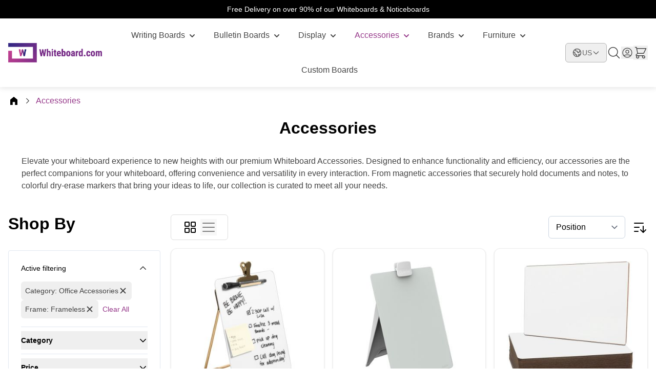

--- FILE ---
content_type: text/html; charset=UTF-8
request_url: https://whiteboard.com/us/accessories?cat=27&frame=45
body_size: 71595
content:
<!doctype html>
<html lang="en">
<head >
    <meta charset="utf-8"/>
<meta name="title" content="Whiteboard and glassboards accessories"/>
<meta name="description" content="Whiteboard.com offers great deals on whiteboard pens, glass board markers, dry erase marker board pens, magnets precision board erasers, cleaning sprays, magnets, and office supplies "/>
<meta name="keywords" content="whiteboard pens, glass board magnets, magnetic whiteboards, magentic dry erase boards"/>
<meta name="robots" content="INDEX,FOLLOW"/>
<meta name="viewport" content="width=device-width, initial-scale=1"/>
<title>Whiteboard and glassboards accessories</title>
<link  rel="stylesheet" type="text/css"  media="all" href="https://whiteboard.com/static/version1763561859/frontend/Aureatelabs/electro/en_US/css/styles.css" />
<link  rel="stylesheet" type="text/css"  media="all" href="https://whiteboard.com/static/version1763561859/frontend/Aureatelabs/electro/en_US/Amasty_HidePrice/js/fancyambox/jquery.fancyambox.min.css" />
<link  rel="stylesheet" type="text/css"  media="all" href="https://whiteboard.com/static/version1763561859/frontend/Aureatelabs/electro/en_US/Amasty_HidePrice/css/amhideprice.css" />
<link  rel="stylesheet" type="text/css"  media="all" href="https://whiteboard.com/static/version1763561859/frontend/Aureatelabs/electro/en_US/Magefan_Blog/css/blog-m.css" />
<link  rel="stylesheet" type="text/css"  media="all" href="https://whiteboard.com/static/version1763561859/frontend/Aureatelabs/electro/en_US/Magefan_Blog/css/blog-new.css" />
<link  rel="stylesheet" type="text/css"  media="all" href="https://whiteboard.com/static/version1763561859/frontend/Aureatelabs/electro/en_US/Magefan_Blog/css/blog-custom.css" />
<script  type="text/javascript"  src="https://whiteboard.com/static/version1763561859/frontend/Aureatelabs/electro/en_US/Amasty_GeoipRedirect/js/storeCookieChecker.js"></script>
<link rel="preload" as="font" crossorigin="anonymous" href="https://whiteboard.com/static/version1763561859/frontend/Aureatelabs/electro/en_US/fonts/Inter-Regular.woff2" />
<link rel="preload" as="font" crossorigin="anonymous" href="https://whiteboard.com/static/version1763561859/frontend/Aureatelabs/electro/en_US/fonts/Inter-Medium.woff2" />
<link rel="preload" as="font" crossorigin="anonymous" href="https://whiteboard.com/static/version1763561859/frontend/Aureatelabs/electro/en_US/fonts/Inter-SemiBold.woff2" />
<link rel="preload" as="font" crossorigin="anonymous" href="https://whiteboard.com/static/version1763561859/frontend/Aureatelabs/electro/en_US/fonts/Inter-Bold.woff2" />
<link rel="preload" as="font" crossorigin="anonymous" href="https://whiteboard.com/static/version1763561859/frontend/Aureatelabs/electro/en_US/fonts/Inter-ExtraBold.woff2" />
<link  rel="canonical" href="https://whiteboard.com/us/accessories" />
<link  rel="icon" type="image/x-icon" href="https://whiteboard.com/media/favicon/stores/1/faviconW_1.png" />
<link  rel="shortcut icon" type="image/x-icon" href="https://whiteboard.com/media/favicon/stores/1/faviconW_1.png" />
<script type="text/javascript" src="https://www.astute-7-visionary.com/js/808658.js" ></script>
<noscript><img src="https://www.astute-7-visionary.com/808658.png" style="display:none;" /></noscript>
<meta name="p:domain_verify" content="on9S3aOPapn3fnyIF4MMsvGIqIMoCG0L"/>

<meta name="p:domain_verify" content="on9S3aOPapn3fnyIF4MMsvGIqIMoCG0L"/>            
    <!-- Google Analytics Added by Mageplaza -->
    <!-- Global site tag (gtag.js) - Google Analytics -->
    <script async
            src="https://www.googletagmanager.com/gtag/js?id=G-CGVEBCXF65">
    </script>
    <script>
        window.dataLayer = window.dataLayer || [];

        function gtag(){window.dataLayer.push(arguments);}

        gtag('js', new Date());

        gtag('set', {'currency': 'USD'});
        gtag('set', {'link_attribution': true});
        gtag('set', {'anonymize_ip': false});
        gtag('set', {'allow_ad_personalization_signals': true});
                        gtag(
            'config',
            'G-CGVEBCXF65',
            {}        );
            </script>
    <!-- End Google Analytics -->
    <!-- Google Tag Manager Added by Mageplaza -->
    <script>(function(w,d,s,l,i){w[l]=w[l]||[];w[l].push({'gtm.start':
new Date().getTime(),event:'gtm.js'});var f=d.getElementsByTagName(s)[0],
j=d.createElement(s),dl=l!='dataLayer'?'&l='+l:'';j.async=true;j.src=
'https://www.googletagmanager.com/gtm.js?id='+i+dl;f.parentNode.insertBefore(j,f);
})(window,document,'script','dataLayer','GTM-566V97RM');</script>
    <!-- End Google Tag Manager -->
<script>
function r(n,t){for(var i=0;i<t.length;i++){var r=t[i];r.enumerable=r.enumerable||!1,r.configurable=!0,"value"in r&&(r.writable=!0),Object.defineProperty(n,r.key,r)}}function Jt(n,t,i){t&&r(n.prototype,t),i&&r(n,i),Object.defineProperty(n,"prototype",{writable:!1})}
/*!
 * Splide.js
 * Version  : 4.1.4
 * License  : MIT
 * Copyright: 2022 Naotoshi Fujita
 */
var n,t;n=this,t=function(){"use strict";var v="(prefers-reduced-motion: reduce)",G=4,rn=5,r={CREATED:1,MOUNTED:2,IDLE:3,MOVING:G,SCROLLING:rn,DRAGGING:6,DESTROYED:7};function D(n){n.length=0}function o(n,t,i){return Array.prototype.slice.call(n,t,i)}function R(n){return n.bind.apply(n,[null].concat(o(arguments,1)))}function on(){}var p=setTimeout;function h(n){return requestAnimationFrame(n)}function u(n,t){return typeof t===n}function un(n){return!c(n)&&u("object",n)}var e=Array.isArray,x=R(u,"function"),C=R(u,"string"),en=R(u,"undefined");function c(n){return null===n}function m(n){try{return n instanceof(n.ownerDocument.defaultView||window).HTMLElement}catch(n){return!1}}function y(n){return e(n)?n:[n]}function g(n,t){y(n).forEach(t)}function b(n,t){return-1<n.indexOf(t)}function k(n,t){return n.push.apply(n,y(t)),n}function A(t,n,i){t&&g(n,function(n){n&&t.classList[i?"add":"remove"](n)})}function M(n,t){A(n,C(t)?t.split(" "):t,!0)}function L(n,t){g(t,n.appendChild.bind(n))}function O(n,i){g(n,function(n){var t=(i||n).parentNode;t&&t.insertBefore(n,i)})}function cn(n,t){return m(n)&&(n.msMatchesSelector||n.matches).call(n,t)}function S(n,t){n=n?o(n.children):[];return t?n.filter(function(n){return cn(n,t)}):n}function fn(n,t){return t?S(n,t)[0]:n.firstElementChild}var E=Object.keys;function w(t,i,n){t&&(n?E(t).reverse():E(t)).forEach(function(n){"__proto__"!==n&&i(t[n],n)})}function an(r){return o(arguments,1).forEach(function(i){w(i,function(n,t){r[t]=i[t]})}),r}function d(i){return o(arguments,1).forEach(function(n){w(n,function(n,t){e(n)?i[t]=n.slice():un(n)?i[t]=d({},un(i[t])?i[t]:{},n):i[t]=n})}),i}function sn(t,n){g(n||E(t),function(n){delete t[n]})}function P(n,i){g(n,function(t){g(i,function(n){t&&t.removeAttribute(n)})})}function I(i,t,r){un(t)?w(t,function(n,t){I(i,t,n)}):g(i,function(n){c(r)||""===r?P(n,t):n.setAttribute(t,String(r))})}function j(n,t,i){n=document.createElement(n);return t&&(C(t)?M:I)(n,t),i&&L(i,n),n}function _(n,t,i){if(en(i))return getComputedStyle(n)[t];c(i)||(n.style[t]=""+i)}function ln(n,t){_(n,"display",t)}function dn(n){n.setActive&&n.setActive()||n.focus({preventScroll:!0})}function z(n,t){return n.getAttribute(t)}function vn(n,t){return n&&n.classList.contains(t)}function N(n){return n.getBoundingClientRect()}function T(n){g(n,function(n){n&&n.parentNode&&n.parentNode.removeChild(n)})}function hn(n){return fn((new DOMParser).parseFromString(n,"text/html").body)}function F(n,t){n.preventDefault(),t&&(n.stopPropagation(),n.stopImmediatePropagation())}function pn(n,t){return n&&n.querySelector(t)}function gn(n,t){return t?o(n.querySelectorAll(t)):[]}function X(n,t){A(n,t,!1)}function mn(n){return n.timeStamp}function W(n){return C(n)?n:n?n+"px":""}var yn="splide",f="data-"+yn;function bn(n,t){if(!n)throw new Error("["+yn+"] "+(t||""))}var Y=Math.min,wn=Math.max,xn=Math.floor,kn=Math.ceil,U=Math.abs;function Sn(n,t,i){return U(n-t)<i}function En(n,t,i,r){var o=Y(t,i),t=wn(t,i);return r?o<n&&n<t:o<=n&&n<=t}function q(n,t,i){var r=Y(t,i),t=wn(t,i);return Y(wn(r,n),t)}function Ln(n){return(0<n)-(n<0)}function On(t,n){return g(n,function(n){t=t.replace("%s",""+n)}),t}function An(n){return n<10?"0"+n:""+n}var _n={};function zn(){var c=[];function i(n,i,r){g(n,function(t){t&&g(i,function(n){n.split(" ").forEach(function(n){n=n.split(".");r(t,n[0],n[1])})})})}return{bind:function(n,t,u,e){i(n,t,function(n,t,i){var r="addEventListener"in n,o=r?n.removeEventListener.bind(n,t,u,e):n.removeListener.bind(n,u);r?n.addEventListener(t,u,e):n.addListener(u),c.push([n,t,i,u,o])})},unbind:function(n,t,o){i(n,t,function(t,i,r){c=c.filter(function(n){return!!(n[0]!==t||n[1]!==i||n[2]!==r||o&&n[3]!==o)||(n[4](),!1)})})},dispatch:function(n,t,i){var r;return"function"==typeof CustomEvent?r=new CustomEvent(t,{bubbles:!0,detail:i}):(r=document.createEvent("CustomEvent")).initCustomEvent(t,!0,!1,i),n.dispatchEvent(r),r},destroy:function(){c.forEach(function(n){n[4]()}),D(c)}}}var B="mounted",H="move",Dn="moved",Mn="click",Pn="active",In="inactive",Rn="visible",Cn="hidden",J="refresh",K="updated",jn="resize",Nn="resized",Tn="scroll",V="scrolled",a="destroy",Gn="navigation:mounted",Fn="autoplay:play",Xn="autoplay:pause",Wn="lazyload:loaded",Yn="sk",Un="sh";function Q(n){var i=n?n.event.bus:document.createDocumentFragment(),r=zn();return n&&n.event.on(a,r.destroy),an(r,{bus:i,on:function(n,t){r.bind(i,y(n).join(" "),function(n){t.apply(t,e(n.detail)?n.detail:[])})},off:R(r.unbind,i),emit:function(n){r.dispatch(i,n,o(arguments,1))}})}function qn(t,n,i,r){var o,u,e=Date.now,c=0,f=!0,a=0;function s(){if(!f){if(c=t?Y((e()-o)/t,1):1,i&&i(c),1<=c&&(n(),o=e(),r&&++a>=r))return l();u=h(s)}}function l(){f=!0}function d(){u&&cancelAnimationFrame(u),f=!(u=c=0)}return{start:function(n){n||d(),o=e()-(n?c*t:0),f=!1,u=h(s)},rewind:function(){o=e(),c=0,i&&i(c)},pause:l,cancel:d,set:function(n){t=n},isPaused:function(){return f}}}function s(n){var t=n;return{set:function(n){t=n},is:function(n){return b(y(n),t)}}}var n="Arrow",Bn=n+"Left",Hn=n+"Right",t=n+"Up",n=n+"Down",Jn="ttb",l={width:["height"],left:["top","right"],right:["bottom","left"],x:["y"],X:["Y"],Y:["X"],ArrowLeft:[t,Hn],ArrowRight:[n,Bn]};var Z="role",$="tabindex",i="aria-",Kn=i+"controls",Vn=i+"current",Qn=i+"selected",nn=i+"label",Zn=i+"labelledby",$n=i+"hidden",nt=i+"orientation",tt=i+"roledescription",it=i+"live",rt=i+"busy",ot=i+"atomic",ut=[Z,$,"disabled",Kn,Vn,nn,Zn,$n,nt,tt],i=yn+"__",et=yn,ct=i+"track",ft=i+"list",at=i+"slide",st=at+"--clone",lt=at+"__container",dt=i+"arrows",vt=i+"arrow",ht=vt+"--prev",pt=vt+"--next",gt=i+"pagination",mt=gt+"__page",yt=i+"progress"+"__bar",bt=i+"toggle",wt=i+"sr",tn="is-active",xt="is-prev",kt="is-next",St="is-visible",Et="is-loading",Lt="is-focus-in",Ot="is-overflow",At=[tn,St,xt,kt,Et,Lt,Ot];var _t="touchstart mousedown",zt="touchmove mousemove",Dt="touchend touchcancel mouseup click";var Mt="slide",Pt="loop",It="fade";function Rt(o,r,t,u){var e,n=Q(o),i=n.on,c=n.emit,f=n.bind,a=o.Components,s=o.root,l=o.options,d=l.isNavigation,v=l.updateOnMove,h=l.i18n,p=l.pagination,g=l.slideFocus,m=a.Direction.resolve,y=z(u,"style"),b=z(u,nn),w=-1<t,x=fn(u,"."+lt);function k(){var n=o.splides.map(function(n){n=n.splide.Components.Slides.getAt(r);return n?n.slide.id:""}).join(" ");I(u,nn,On(h.slideX,(w?t:r)+1)),I(u,Kn,n),I(u,Z,g?"button":""),g&&P(u,tt)}function S(){e||E()}function E(){var n,t,i;e||(n=o.index,(i=L())!==vn(u,tn)&&(A(u,tn,i),I(u,Vn,d&&i||""),c(i?Pn:In,O)),i=function(){if(o.is(It))return L();var n=N(a.Elements.track),t=N(u),i=m("left",!0),r=m("right",!0);return xn(n[i])<=kn(t[i])&&xn(t[r])<=kn(n[r])}(),t=!i&&(!L()||w),o.state.is([G,rn])||I(u,$n,t||""),I(gn(u,l.focusableNodes||""),$,t?-1:""),g&&I(u,$,t?-1:0),i!==vn(u,St)&&(A(u,St,i),c(i?Rn:Cn,O)),i||document.activeElement!==u||(t=a.Slides.getAt(o.index))&&dn(t.slide),A(u,xt,r===n-1),A(u,kt,r===n+1))}function L(){var n=o.index;return n===r||l.cloneStatus&&n===t}var O={index:r,slideIndex:t,slide:u,container:x,isClone:w,mount:function(){w||(u.id=s.id+"-slide"+An(r+1),I(u,Z,p?"tabpanel":"group"),I(u,tt,h.slide),I(u,nn,b||On(h.slideLabel,[r+1,o.length]))),f(u,"click",R(c,Mn,O)),f(u,"keydown",R(c,Yn,O)),i([Dn,Un,V],E),i(Gn,k),v&&i(H,S)},destroy:function(){e=!0,n.destroy(),X(u,At),P(u,ut),I(u,"style",y),I(u,nn,b||"")},update:E,style:function(n,t,i){_(i&&x||u,n,t)},isWithin:function(n,t){return n=U(n-r),(n=w||!l.rewind&&!o.is(Pt)?n:Y(n,o.length-n))<=t}};return O}var Ct=f+"-interval";var jt={passive:!1,capture:!0};var Nt={Spacebar:" ",Right:Hn,Left:Bn,Up:t,Down:n};function Tt(n){return n=C(n)?n:n.key,Nt[n]||n}var Gt="keydown";var Ft=f+"-lazy",Xt=Ft+"-srcset",Wt="["+Ft+"], ["+Xt+"]";var Yt=[" ","Enter"];var Ut=Object.freeze({__proto__:null,Media:function(r,n,o){var u=r.state,t=o.breakpoints||{},e=o.reducedMotion||{},i=zn(),c=[];function f(n){n&&i.destroy()}function a(n,t){t=matchMedia(t);i.bind(t,"change",s),c.push([n,t])}function s(){var n=u.is(7),t=o.direction,i=c.reduce(function(n,t){return d(n,t[1].matches?t[0]:{})},{});sn(o),l(i),o.destroy?r.destroy("completely"===o.destroy):n?(f(!0),r.mount()):t!==o.direction&&r.refresh()}function l(n,t,i){d(o,n),t&&d(Object.getPrototypeOf(o),n),!i&&u.is(1)||r.emit(K,o)}return{setup:function(){var i="min"===o.mediaQuery;E(t).sort(function(n,t){return i?+n-+t:+t-+n}).forEach(function(n){a(t[n],"("+(i?"min":"max")+"-width:"+n+"px)")}),a(e,v),s()},destroy:f,reduce:function(n){matchMedia(v).matches&&(n?d(o,e):sn(o,E(e)))},set:l}},Direction:function(n,t,o){return{resolve:function(n,t,i){var r="rtl"!==(i=i||o.direction)||t?i===Jn?0:-1:1;return l[n]&&l[n][r]||n.replace(/width|left|right/i,function(n,t){n=l[n.toLowerCase()][r]||n;return 0<t?n.charAt(0).toUpperCase()+n.slice(1):n})},orient:function(n){return n*("rtl"===o.direction?1:-1)}}},Elements:function(n,t,i){var r,o,u,e=Q(n),c=e.on,f=e.bind,a=n.root,s=i.i18n,l={},d=[],v=[],h=[];function p(){r=y("."+ct),o=fn(r,"."+ft),bn(r&&o,"A track/list element is missing."),k(d,S(o,"."+at+":not(."+st+")")),w({arrows:dt,pagination:gt,prev:ht,next:pt,bar:yt,toggle:bt},function(n,t){l[t]=y("."+n)}),an(l,{root:a,track:r,list:o,slides:d});var n=a.id||function(n){return""+n+An(_n[n]=(_n[n]||0)+1)}(yn),t=i.role;a.id=n,r.id=r.id||n+"-track",o.id=o.id||n+"-list",!z(a,Z)&&"SECTION"!==a.tagName&&t&&I(a,Z,t),I(a,tt,s.carousel),I(o,Z,"presentation"),m()}function g(n){var t=ut.concat("style");D(d),X(a,v),X(r,h),P([r,o],t),P(a,n?t:["style",tt])}function m(){X(a,v),X(r,h),v=b(et),h=b(ct),M(a,v),M(r,h),I(a,nn,i.label),I(a,Zn,i.labelledby)}function y(n){n=pn(a,n);return n&&function(n,t){if(x(n.closest))return n.closest(t);for(var i=n;i&&1===i.nodeType&&!cn(i,t);)i=i.parentElement;return i}(n,"."+et)===a?n:void 0}function b(n){return[n+"--"+i.type,n+"--"+i.direction,i.drag&&n+"--draggable",i.isNavigation&&n+"--nav",n===et&&tn]}return an(l,{setup:p,mount:function(){c(J,g),c(J,p),c(K,m),f(document,_t+" keydown",function(n){u="keydown"===n.type},{capture:!0}),f(a,"focusin",function(){A(a,Lt,!!u)})},destroy:g})},Slides:function(r,o,u){var n=Q(r),t=n.on,e=n.emit,c=n.bind,f=(n=o.Elements).slides,a=n.list,s=[];function i(){f.forEach(function(n,t){d(n,t,-1)})}function l(){h(function(n){n.destroy()}),D(s)}function d(n,t,i){t=Rt(r,t,i,n);t.mount(),s.push(t),s.sort(function(n,t){return n.index-t.index})}function v(n){return n?p(function(n){return!n.isClone}):s}function h(n,t){v(t).forEach(n)}function p(t){return s.filter(x(t)?t:function(n){return C(t)?cn(n.slide,t):b(y(t),n.index)})}return{mount:function(){i(),t(J,l),t(J,i)},destroy:l,update:function(){h(function(n){n.update()})},register:d,get:v,getIn:function(n){var t=o.Controller,i=t.toIndex(n),r=t.hasFocus()?1:u.perPage;return p(function(n){return En(n.index,i,i+r-1)})},getAt:function(n){return p(n)[0]},add:function(n,o){g(n,function(n){var t,i,r;m(n=C(n)?hn(n):n)&&((t=f[o])?O(n,t):L(a,n),M(n,u.classes.slide),t=n,i=R(e,jn),t=gn(t,"img"),(r=t.length)?t.forEach(function(n){c(n,"load error",function(){--r||i()})}):i())}),e(J)},remove:function(n){T(p(n).map(function(n){return n.slide})),e(J)},forEach:h,filter:p,style:function(t,i,r){h(function(n){n.style(t,i,r)})},getLength:function(n){return(n?f:s).length},isEnough:function(){return s.length>u.perPage}}},Layout:function(t,n,i){var r,o,u,e=(a=Q(t)).on,c=a.bind,f=a.emit,a=n.Slides,s=n.Direction.resolve,l=(n=n.Elements).root,d=n.track,v=n.list,h=a.getAt,p=a.style;function g(){r=i.direction===Jn,_(l,"maxWidth",W(i.width)),_(d,s("paddingLeft"),y(!1)),_(d,s("paddingRight"),y(!0)),m(!0)}function m(n){var t=N(l);!n&&o.width===t.width&&o.height===t.height||(_(d,"height",function(){var n="";r&&(bn(n=b(),"height or heightRatio is missing."),n="calc("+n+" - "+y(!1)+" - "+y(!0)+")");return n}()),p(s("marginRight"),W(i.gap)),p("width",i.autoWidth?null:W(i.fixedWidth)||(r?"":w())),p("height",W(i.fixedHeight)||(r?i.autoHeight?null:w():b()),!0),o=t,f(Nn),u!==(u=O())&&(A(l,Ot,u),f("overflow",u)))}function y(n){var t=i.padding,n=s(n?"right":"left");return t&&W(t[n]||(un(t)?0:t))||"0px"}function b(){return W(i.height||N(v).width*i.heightRatio)}function w(){var n=W(i.gap);return"calc((100%"+(n&&" + "+n)+")/"+(i.perPage||1)+(n&&" - "+n)+")"}function x(){return N(v)[s("width")]}function k(n,t){n=h(n||0);return n?N(n.slide)[s("width")]+(t?0:L()):0}function S(n,t){var i,n=h(n);return n?(n=N(n.slide)[s("right")],i=N(v)[s("left")],U(n-i)+(t?0:L())):0}function E(n){return S(t.length-1)-S(0)+k(0,n)}function L(){var n=h(0);return n&&parseFloat(_(n.slide,s("marginRight")))||0}function O(){return t.is(It)||E(!0)>x()}return{mount:function(){var n,t,i;g(),c(window,"resize load",(n=R(f,jn),i=qn(t||0,n,null,1),function(){i.isPaused()&&i.start()})),e([K,J],g),e(jn,m)},resize:m,listSize:x,slideSize:k,sliderSize:E,totalSize:S,getPadding:function(n){return parseFloat(_(d,s("padding"+(n?"Right":"Left"))))||0},isOverflow:O}},Clones:function(c,i,f){var t,r=Q(c),n=r.on,a=i.Elements,s=i.Slides,o=i.Direction.resolve,l=[];function u(){if(n(J,d),n([K,jn],v),t=h()){var o=t,u=s.get().slice(),e=u.length;if(e){for(;u.length<o;)k(u,u);k(u.slice(-o),u.slice(0,o)).forEach(function(n,t){var i=t<o,r=function(n,t){n=n.cloneNode(!0);return M(n,f.classes.clone),n.id=c.root.id+"-clone"+An(t+1),n}(n.slide,t);i?O(r,u[0].slide):L(a.list,r),k(l,r),s.register(r,t-o+(i?0:e),n.index)})}i.Layout.resize(!0)}}function d(){e(),u()}function e(){T(l),D(l),r.destroy()}function v(){var n=h();t!==n&&(t<n||!n)&&r.emit(J)}function h(){var n,t=f.clones;return c.is(Pt)?en(t)&&(t=(n=f[o("fixedWidth")]&&i.Layout.slideSize(0))&&kn(N(a.track)[o("width")]/n)||f[o("autoWidth")]&&c.length||2*f.perPage):t=0,t}return{mount:u,destroy:e}},Move:function(r,c,o){var e,n=Q(r),t=n.on,f=n.emit,a=r.state.set,u=(n=c.Layout).slideSize,i=n.getPadding,s=n.totalSize,l=n.listSize,d=n.sliderSize,v=(n=c.Direction).resolve,h=n.orient,p=(n=c.Elements).list,g=n.track;function m(){c.Controller.isBusy()||(c.Scroll.cancel(),y(r.index),c.Slides.update())}function y(n){b(S(n,!0))}function b(n,t){r.is(It)||(t=t?n:function(n){{var t,i;r.is(Pt)&&(t=k(n),i=t>c.Controller.getEnd(),(t<0||i)&&(n=w(n,i)))}return n}(n),_(p,"transform","translate"+v("X")+"("+t+"px)"),n!==t&&f(Un))}function w(n,t){var i=n-L(t),r=d();return n-=h(r*(kn(U(i)/r)||1))*(t?1:-1)}function x(){b(E(),!0),e.cancel()}function k(n){for(var t=c.Slides.get(),i=0,r=1/0,o=0;o<t.length;o++){var u=t[o].index,e=U(S(u,!0)-n);if(!(e<=r))break;r=e,i=u}return i}function S(n,t){var i=h(s(n-1)-(n=n,"center"===(i=o.focus)?(l()-u(n,!0))/2:+i*u(n)||0));return t?(n=i,n=o.trimSpace&&r.is(Mt)?q(n,0,h(d(!0)-l())):n):i}function E(){var n=v("left");return N(p)[n]-N(g)[n]+h(i(!1))}function L(n){return S(n?c.Controller.getEnd():0,!!o.trimSpace)}return{mount:function(){e=c.Transition,t([B,Nn,K,J],m)},move:function(n,t,i,r){var o,u;n!==t&&(o=i<n,u=h(w(E(),o)),o?0<=u:u<=p[v("scrollWidth")]-N(g)[v("width")])&&(x(),b(w(E(),i<n),!0)),a(G),f(H,t,i,n),e.start(t,function(){a(3),f(Dn,t,i,n),r&&r()})},jump:y,translate:b,shift:w,cancel:x,toIndex:k,toPosition:S,getPosition:E,getLimit:L,exceededLimit:function(n,t){t=en(t)?E():t;var i=!0!==n&&h(t)<h(L(!1)),n=!1!==n&&h(t)>h(L(!0));return i||n},reposition:m}},Controller:function(o,u,e){var c,f,a,s,n=Q(o),t=n.on,i=n.emit,l=u.Move,d=l.getPosition,r=l.getLimit,v=l.toPosition,h=(n=u.Slides).isEnough,p=n.getLength,g=e.omitEnd,m=o.is(Pt),y=o.is(Mt),b=R(L,!1),w=R(L,!0),x=e.start||0,k=x;function S(){f=p(!0),a=e.perMove,s=e.perPage,c=_();var n=q(x,0,g?c:f-1);n!==x&&(x=n,l.reposition())}function E(){c!==_()&&i("ei")}function L(n,t){var i=a||(P()?1:s),i=O(x+i*(n?-1:1),x,!(a||P()));return-1===i&&y&&!Sn(d(),r(!n),1)?n?0:c:t?i:A(i)}function O(n,t,i){var r;return h()||P()?((r=function(n){if(y&&"move"===e.trimSpace&&n!==x)for(var t=d();t===v(n,!0)&&En(n,0,o.length-1,!e.rewind);)n<x?--n:++n;return n}(n))!==n&&(t=n,n=r,i=!1),n<0||c<n?n=a||!En(0,n,t,!0)&&!En(c,t,n,!0)?m?i?n<0?-(f%s||s):f:n:e.rewind?n<0?c:0:-1:z(D(n)):i&&n!==t&&(n=z(D(t)+(n<t?-1:1)))):n=-1,n}function A(n){return m?(n+f)%f||0:n}function _(){for(var n=f-(P()||m&&a?1:s);g&&0<n--;)if(v(f-1,!0)!==v(n,!0)){n++;break}return q(n,0,f-1)}function z(n){return q(P()?n:s*n,0,c)}function D(n){return P()?Y(n,c):xn((c<=n?f-1:n)/s)}function M(n){n!==x&&(k=x,x=n)}function P(){return!en(e.focus)||e.isNavigation}function I(){return o.state.is([G,rn])&&!!e.waitForTransition}return{mount:function(){S(),t([K,J,"ei"],S),t(Nn,E)},go:function(n,t,i){var r;I()||-1<(r=A(n=function(n){var t=x;{var i,r;C(n)?(r=n.match(/([+\-<>])(\d+)?/)||[],i=r[1],r=r[2],"+"===i||"-"===i?t=O(x+ +(""+i+(+r||1)),x):">"===i?t=r?z(+r):b(!0):"<"===i&&(t=w(!0))):t=m?n:q(n,0,c)}return t}(n)))&&(t||r!==x)&&(M(r),l.move(n,r,k,i))},scroll:function(n,t,i,r){u.Scroll.scroll(n,t,i,function(){var n=A(l.toIndex(d()));M(g?Y(n,c):n),r&&r()})},getNext:b,getPrev:w,getAdjacent:L,getEnd:_,setIndex:M,getIndex:function(n){return n?k:x},toIndex:z,toPage:D,toDest:function(n){return n=l.toIndex(n),y?q(n,0,c):n},hasFocus:P,isBusy:I}},Arrows:function(o,n,t){var i,r,u=Q(o),e=u.on,c=u.bind,f=u.emit,a=t.classes,s=t.i18n,l=n.Elements,d=n.Controller,v=l.arrows,h=l.track,p=v,g=l.prev,m=l.next,y={};function b(){var n=t.arrows;!n||g&&m||(p=v||j("div",a.arrows),g=S(!0),m=S(!1),i=!0,L(p,[g,m]),v||O(p,h)),g&&m&&(an(y,{prev:g,next:m}),ln(p,n?"":"none"),M(p,r=dt+"--"+t.direction),n&&(e([B,Dn,J,V,"ei"],E),c(m,"click",R(k,">")),c(g,"click",R(k,"<")),E(),I([g,m],Kn,h.id),f("arrows:mounted",g,m))),e(K,w)}function w(){x(),b()}function x(){u.destroy(),X(p,r),i?(T(v?[g,m]:p),g=m=null):P([g,m],ut)}function k(n){d.go(n,!0)}function S(n){return hn('<button class="'+a.arrow+" "+(n?a.prev:a.next)+'" type="button"><svg xmlns="http://www.w3.org/2000/svg" viewBox="0 0 40 40" width="40" height="40" focusable="false"><path d="'+(t.arrowPath||"m15.5 0.932-4.3 4.38 14.5 14.6-14.5 14.5 4.3 4.4 14.6-14.6 4.4-4.3-4.4-4.4-14.6-14.6z")+'" />')}function E(){var n,t,i,r;g&&m&&(r=o.index,n=d.getPrev(),t=d.getNext(),i=-1<n&&r<n?s.last:s.prev,r=-1<t&&t<r?s.first:s.next,g.disabled=n<0,m.disabled=t<0,I(g,nn,i),I(m,nn,r),f("arrows:updated",g,m,n,t))}return{arrows:y,mount:b,destroy:x,update:E}},Autoplay:function(n,t,i){var r,o,u=Q(n),e=u.on,c=u.bind,f=u.emit,a=qn(i.interval,n.go.bind(n,">"),function(n){var t=l.bar;t&&_(t,"width",100*n+"%"),f("autoplay:playing",n)}),s=a.isPaused,l=t.Elements,d=(u=t.Elements).root,v=u.toggle,h=i.autoplay,p="pause"===h;function g(){s()&&t.Slides.isEnough()&&(a.start(!i.resetProgress),o=r=p=!1,b(),f(Fn))}function m(n){p=!!(n=void 0===n?!0:n),b(),s()||(a.pause(),f(Xn))}function y(){p||(r||o?m(!1):g())}function b(){v&&(A(v,tn,!p),I(v,nn,i.i18n[p?"play":"pause"]))}function w(n){n=t.Slides.getAt(n);a.set(n&&+z(n.slide,Ct)||i.interval)}return{mount:function(){h&&(i.pauseOnHover&&c(d,"mouseenter mouseleave",function(n){r="mouseenter"===n.type,y()}),i.pauseOnFocus&&c(d,"focusin focusout",function(n){o="focusin"===n.type,y()}),v&&c(v,"click",function(){p?g():m(!0)}),e([H,Tn,J],a.rewind),e(H,w),v&&I(v,Kn,l.track.id),p||g(),b())},destroy:a.cancel,play:g,pause:m,isPaused:s}},Cover:function(n,t,i){var r=Q(n).on;function o(i){t.Slides.forEach(function(n){var t=fn(n.container||n.slide,"img");t&&t.src&&u(i,t,n)})}function u(n,t,i){i.style("background",n?'center/cover no-repeat url("'+t.src+'")':"",!0),ln(t,n?"none":"")}return{mount:function(){i.cover&&(r(Wn,R(u,!0)),r([B,K,J],R(o,!0)))},destroy:R(o,!1)}},Scroll:function(n,c,u){var f,a,t=Q(n),i=t.on,s=t.emit,l=n.state.set,d=c.Move,v=d.getPosition,e=d.getLimit,h=d.exceededLimit,p=d.translate,g=n.is(Mt),m=1;function y(n,t,i,r,o){var u,e=v(),i=(x(),!i||g&&h()||(i=c.Layout.sliderSize(),u=Ln(n)*i*xn(U(n)/i)||0,n=d.toPosition(c.Controller.toDest(n%i))+u),Sn(e,n,1));m=1,t=i?0:t||wn(U(n-e)/1.5,800),a=r,f=qn(t,b,R(w,e,n,o),1),l(rn),s(Tn),f.start()}function b(){l(3),a&&a(),s(V)}function w(n,t,i,r){var o=v(),r=(n+(t-n)*(t=r,(n=u.easingFunc)?n(t):1-Math.pow(1-t,4))-o)*m;p(o+r),g&&!i&&h()&&(m*=.6,U(r)<10&&y(e(h(!0)),600,!1,a,!0))}function x(){f&&f.cancel()}function r(){f&&!f.isPaused()&&(x(),b())}return{mount:function(){i(H,x),i([K,J],r)},destroy:x,scroll:y,cancel:r}},Drag:function(e,o,c){var f,t,u,a,s,l,d,v,n=Q(e),i=n.on,h=n.emit,p=n.bind,g=n.unbind,m=e.state,y=o.Move,b=o.Scroll,w=o.Controller,x=o.Elements.track,k=o.Media.reduce,r=(n=o.Direction).resolve,S=n.orient,E=y.getPosition,L=y.exceededLimit,O=!1;function j(){var n=c.drag;C(!n),a="free"===n}function N(n){var t,i,r;l=!1,d||(t=R(n),i=n.target,r=c.noDrag,cn(i,"."+mt+", ."+vt)||r&&cn(i,r)||!t&&n.button||(w.isBusy()?F(n,!0):(v=t?x:window,s=m.is([G,rn]),u=null,p(v,zt,A,jt),p(v,Dt,_,jt),y.cancel(),b.cancel(),z(n))))}function A(n){var t,i,r,o,u;m.is(6)||(m.set(6),h("drag")),n.cancelable&&(s?(y.translate(f+D(n)/(O&&e.is(Mt)?5:1)),u=200<M(n),t=O!==(O=L()),(u||t)&&z(n),l=!0,h("dragging"),F(n)):U(D(u=n))>U(D(u,!0))&&(t=n,i=c.dragMinThreshold,r=un(i),o=r&&i.mouse||0,r=(r?i.touch:+i)||10,s=U(D(t))>(R(t)?r:o),F(n)))}function _(n){var t,i,r;m.is(6)&&(m.set(3),h("dragged")),s&&(i=function(n){return E()+Ln(n)*Y(U(n)*(c.flickPower||600),a?1/0:o.Layout.listSize()*(c.flickMaxPages||1))}(t=function(n){if(e.is(Pt)||!O){var t=M(n);if(t&&t<200)return D(n)/t}return 0}(t=n)),r=c.rewind&&c.rewindByDrag,k(!1),a?w.scroll(i,0,c.snap):e.is(It)?w.go(S(Ln(t))<0?r?"<":"-":r?">":"+"):e.is(Mt)&&O&&r?w.go(L(!0)?">":"<"):w.go(w.toDest(i),!0),k(!0),F(n)),g(v,zt,A),g(v,Dt,_),s=!1}function T(n){!d&&l&&F(n,!0)}function z(n){u=t,t=n,f=E()}function D(n,t){return I(n,t)-I(P(n),t)}function M(n){return mn(n)-mn(P(n))}function P(n){return t===n&&u||t}function I(n,t){return(R(n)?n.changedTouches[0]:n)["page"+r(t?"Y":"X")]}function R(n){return"undefined"!=typeof TouchEvent&&n instanceof TouchEvent}function C(n){d=n}return{mount:function(){p(x,zt,on,jt),p(x,Dt,on,jt),p(x,_t,N,jt),p(x,"click",T,{capture:!0}),p(x,"dragstart",F),i([B,K],j)},disable:C,isDragging:function(){return s}}},Keyboard:function(t,n,i){var r,o,u=Q(t),e=u.on,c=u.bind,f=u.unbind,a=t.root,s=n.Direction.resolve;function l(){var n=i.keyboard;n&&(r="global"===n?window:a,c(r,Gt,h))}function d(){f(r,Gt)}function v(){var n=o;o=!0,p(function(){o=n})}function h(n){o||((n=Tt(n))===s(Bn)?t.go("<"):n===s(Hn)&&t.go(">"))}return{mount:function(){l(),e(K,d),e(K,l),e(H,v)},destroy:d,disable:function(n){o=n}}},LazyLoad:function(i,n,o){var t=Q(i),r=t.on,u=t.off,e=t.bind,c=t.emit,f="sequential"===o.lazyLoad,a=[Dn,V],s=[];function l(){D(s),n.Slides.forEach(function(r){gn(r.slide,Wt).forEach(function(n){var t=z(n,Ft),i=z(n,Xt);t===n.src&&i===n.srcset||(t=o.classes.spinner,t=fn(i=n.parentElement,"."+t)||j("span",t,i),s.push([n,r,t]),n.src||ln(n,"none"))})}),(f?p:(u(a),r(a,d),d))()}function d(){(s=s.filter(function(n){var t=o.perPage*((o.preloadPages||1)+1)-1;return!n[1].isWithin(i.index,t)||v(n)})).length||u(a)}function v(n){var t=n[0];M(n[1].slide,Et),e(t,"load error",R(h,n)),I(t,"src",z(t,Ft)),I(t,"srcset",z(t,Xt)),P(t,Ft),P(t,Xt)}function h(n,t){var i=n[0],r=n[1];X(r.slide,Et),"error"!==t.type&&(T(n[2]),ln(i,""),c(Wn,i,r),c(jn)),f&&p()}function p(){s.length&&v(s.shift())}return{mount:function(){o.lazyLoad&&(l(),r(J,l))},destroy:R(D,s),check:d}},Pagination:function(l,n,d){var v,h,t=Q(l),p=t.on,g=t.emit,m=t.bind,y=n.Slides,b=n.Elements,w=n.Controller,x=w.hasFocus,r=w.getIndex,e=w.go,c=n.Direction.resolve,k=b.pagination,S=[];function E(){v&&(T(k?o(v.children):v),X(v,h),D(S),v=null),t.destroy()}function L(n){e(">"+n,!0)}function O(n,t){var i=S.length,r=Tt(t),o=A(),u=-1,o=(r===c(Hn,!1,o)?u=++n%i:r===c(Bn,!1,o)?u=(--n+i)%i:"Home"===r?u=0:"End"===r&&(u=i-1),S[u]);o&&(dn(o.button),e(">"+u),F(t,!0))}function A(){return d.paginationDirection||d.direction}function _(n){return S[w.toPage(n)]}function z(){var n,t=_(r(!0)),i=_(r());t&&(X(n=t.button,tn),P(n,Qn),I(n,$,-1)),i&&(M(n=i.button,tn),I(n,Qn,!0),I(n,$,"")),g("pagination:updated",{list:v,items:S},t,i)}return{items:S,mount:function n(){E(),p([K,J,"ei"],n);var t=d.pagination;if(k&&ln(k,t?"":"none"),t){p([H,Tn,V],z);var t=l.length,i=d.classes,r=d.i18n,o=d.perPage,u=x()?w.getEnd()+1:kn(t/o);M(v=k||j("ul",i.pagination,b.track.parentElement),h=gt+"--"+A()),I(v,Z,"tablist"),I(v,nn,r.select),I(v,nt,A()===Jn?"vertical":"");for(var e=0;e<u;e++){var c=j("li",null,v),f=j("button",{class:i.page,type:"button"},c),a=y.getIn(e).map(function(n){return n.slide.id}),s=!x()&&1<o?r.pageX:r.slideX;m(f,"click",R(L,e)),d.paginationKeyboard&&m(f,"keydown",R(O,e)),I(c,Z,"presentation"),I(f,Z,"tab"),I(f,Kn,a.join(" ")),I(f,nn,On(s,e+1)),I(f,$,-1),S.push({li:c,button:f,page:e})}z(),g("pagination:mounted",{list:v,items:S},_(l.index))}},destroy:E,getAt:_,update:z}},Sync:function(i,n,t){var r=t.isNavigation,o=t.slideFocus,u=[];function e(){var n,t;i.splides.forEach(function(n){n.isParent||(f(i,n.splide),f(n.splide,i))}),r&&(n=Q(i),(t=n.on)(Mn,s),t(Yn,l),t([B,K],a),u.push(n),n.emit(Gn,i.splides))}function c(){u.forEach(function(n){n.destroy()}),D(u)}function f(n,r){n=Q(n);n.on(H,function(n,t,i){r.go(r.is(Pt)?i:n)}),u.push(n)}function a(){I(n.Elements.list,nt,t.direction===Jn?"vertical":"")}function s(n){i.go(n.index)}function l(n,t){b(Yt,Tt(t))&&(s(n),F(t))}return{setup:R(n.Media.set,{slideFocus:en(o)?r:o},!0),mount:e,destroy:c,remount:function(){c(),e()}}},Wheel:function(e,c,f){var n=Q(e).bind,a=0;function t(n){var t,i,r,o,u;n.cancelable&&(t=(u=n.deltaY)<0,i=mn(n),r=f.wheelMinThreshold||0,o=f.wheelSleep||0,U(u)>r&&o<i-a&&(e.go(t?"<":">"),a=i),u=t,f.releaseWheel&&!e.state.is(G)&&-1===c.Controller.getAdjacent(u)||F(n))}return{mount:function(){f.wheel&&n(c.Elements.track,"wheel",t,jt)}}},Live:function(n,t,i){var r=Q(n).on,o=t.Elements.track,u=i.live&&!i.isNavigation,e=j("span",wt),c=qn(90,R(f,!1));function f(n){I(o,rt,n),n?(L(o,e),c.start()):(T(e),c.cancel())}function a(n){u&&I(o,it,n?"off":"polite")}return{mount:function(){u&&(a(!t.Autoplay.isPaused()),I(o,ot,!0),e.textContent="…",r(Fn,R(a,!0)),r(Xn,R(a,!1)),r([Dn,V],R(f,!0)))},disable:a,destroy:function(){P(o,[it,ot,rt]),T(e)}}}}),qt={type:"slide",role:"region",speed:400,perPage:1,cloneStatus:!0,arrows:!0,pagination:!0,paginationKeyboard:!0,interval:5e3,pauseOnHover:!0,pauseOnFocus:!0,resetProgress:!0,easing:"cubic-bezier(0.25, 1, 0.5, 1)",drag:!0,direction:"ltr",trimSpace:!0,focusableNodes:"a, button, textarea, input, select, iframe",live:!0,classes:{slide:at,clone:st,arrows:dt,arrow:vt,prev:ht,next:pt,pagination:gt,page:mt,spinner:i+"spinner"},i18n:{prev:"Previous slide",next:"Next slide",first:"Go to first slide",last:"Go to last slide",slideX:"Go to slide %s",pageX:"Go to page %s",play:"Start autoplay",pause:"Pause autoplay",carousel:"carousel",slide:"slide",select:"Select a slide to show",slideLabel:"%s of %s"},reducedMotion:{speed:0,rewindSpeed:0,autoplay:"pause"}};function Bt(n,t,i){var r=t.Slides;function o(){r.forEach(function(n){n.style("transform","translateX(-"+100*n.index+"%)")})}return{mount:function(){Q(n).on([B,J],o)},start:function(n,t){r.style("transition","opacity "+i.speed+"ms "+i.easing),p(t)},cancel:on}}function Ht(u,n,e){var c,f=n.Move,a=n.Controller,s=n.Scroll,t=n.Elements.list,l=R(_,t,"transition");function i(){l(""),s.cancel()}return{mount:function(){Q(u).bind(t,"transitionend",function(n){n.target===t&&c&&(i(),c())})},start:function(n,t){var i=f.toPosition(n,!0),r=f.getPosition(),o=function(n){var t=e.rewindSpeed;if(u.is(Mt)&&t){var i=a.getIndex(!0),r=a.getEnd();if(0===i&&r<=n||r<=i&&0===n)return t}return e.speed}(n);1<=U(i-r)&&1<=o?e.useScroll?s.scroll(i,o,!1,t):(l("transform "+o+"ms "+e.easing),f.translate(i,!0),c=t):(f.jump(n),t())},cancel:i}}t=function(){function i(n,t){this.event=Q(),this.Components={},this.state=s(1),this.splides=[],this.n={},this.t={};n=C(n)?pn(document,n):n;bn(n,n+" is invalid."),t=d({label:z(this.root=n,nn)||"",labelledby:z(n,Zn)||""},qt,i.defaults,t||{});try{d(t,JSON.parse(z(n,f)))}catch(n){bn(!1,"Invalid JSON")}this.n=Object.create(d({},t))}var n=i.prototype;return n.mount=function(n,t){var i=this,r=this.state,o=this.Components;return bn(r.is([1,7]),"Already mounted!"),r.set(1),this.i=o,this.r=t||this.r||(this.is(It)?Bt:Ht),this.t=n||this.t,w(an({},Ut,this.t,{Transition:this.r}),function(n,t){n=n(i,o,i.n);(o[t]=n).setup&&n.setup()}),w(o,function(n){n.mount&&n.mount()}),this.emit(B),M(this.root,"is-initialized"),r.set(3),this.emit("ready"),this},n.sync=function(n){return this.splides.push({splide:n}),n.splides.push({splide:this,isParent:!0}),this.state.is(3)&&(this.i.Sync.remount(),n.Components.Sync.remount()),this},n.go=function(n){return this.i.Controller.go(n),this},n.on=function(n,t){return this.event.on(n,t),this},n.off=function(n){return this.event.off(n),this},n.emit=function(n){var t;return(t=this.event).emit.apply(t,[n].concat(o(arguments,1))),this},n.add=function(n,t){return this.i.Slides.add(n,t),this},n.remove=function(n){return this.i.Slides.remove(n),this},n.is=function(n){return this.n.type===n},n.refresh=function(){return this.emit(J),this},n.destroy=function(t){void 0===t&&(t=!0);var n=this.event,i=this.state;return i.is(1)?Q(this).on("ready",this.destroy.bind(this,t)):(w(this.i,function(n){n.destroy&&n.destroy(t)},!0),n.emit(a),n.destroy(),t&&D(this.splides),i.set(7)),this},Jt(i,[{key:"options",get:function(){return this.n},set:function(n){this.i.Media.set(n,!0,!0)}},{key:"length",get:function(){return this.i.Slides.getLength(!0)}},{key:"index",get:function(){return this.i.Controller.getIndex()}}]),i}();return t.defaults={},t.STATES=r,t},"object"==typeof exports&&"undefined"!=typeof module?module.exports=t():"function"==typeof define&&define.amd?define(t):(n="undefined"!=typeof globalThis?globalThis:n||self).Splide=t();
</script>
<style></style>
<style>
    :root {
        --theme-color: #96398a;
        --theme-color-5: #96398a05;
        --theme-color-10: #96398a10;
        --theme-color-20: #96398a20;
        --theme-color-30: #96398a30;
        --theme-color-40: #96398a40;
        --theme-color-50: #96398a50;
        --theme-color-60: #96398a60;
        --theme-color-70: #96398a70;
        --theme-color-80: #96398a80;
        --theme-color-90: #96398a90;
        --theme-secondary-bg: #EFEFEF;
        --section-default-bg: #F1F3F7;
        --section-light-bg: #FAFAFA;
        --section-dark-bg: #F4F4F5;
        --star-filled: #FBBF24;
        --star-empty: #E2E8F0;
        --header-bg: #FFFFFF;
        --notification-bg: #000000;
        --notification-text: #FFFFFF;
        --heading-text-color: #000000;
        --text-default: #444444;
        --text-light: #888888;
        --text-dark: #666666;
        --text-rating: #E9AE16;
        --btn-radius: 8px;
        --btn-primary-bg: #96398a;
        --btn-primary-hover-bg: #000000;
        --btn-primary-text: #FFFFFF;
        --btn-primary-hover-text: #FFFFFF;
        --btn-primary-border: #96398a;
        --btn-primary-border-hover: #000000;
        --btn-secondary-bg: #FFFFFF;
        --btn-secondary-hover-bg: #C72929;
        --btn-secondary-text: #000000;
        --btn-secondary-hover-text: #FFFFFF;
        --btn-secondary-border: #cbd5e1;
        --btn-secondary-border-hover: #C72929;
        --border-default: #DDDDDD;
        --border-light: #f5f5f5;
        --border-dark: #b6b6b6;
        --footer-bg:#ffffff;
        --footer-heading: #000000;
        --footer-text: #666666;
        --container-width: 1600px;
        --container-desktop-padding: 16px;
        --container-mobile-padding: 16px;
        --heading-font: Inter;
        --content-font: Inter;
    }
</style>
<style>
    .sale-category > a > span::after {background-image: url(https://whiteboard.com/us/media/theme_images/pattern/);}
    #checkout-link-button {
    margin-bottom: 5px;
}

</style>
<script>
    var BASE_URL = 'https://whiteboard.com/us/';
    var THEME_PATH = 'https://whiteboard.com/static/version1763561859/frontend/Aureatelabs/electro/en_US';
    var COOKIE_CONFIG = {
        "expires": null,
        "path": "\u002F",
        "domain": ".whiteboard.com",
        "secure": true,
        "lifetime": "3600",
        "cookie_restriction_enabled": false    };
    var CURRENT_STORE_CODE = 'us';
    var CURRENT_WEBSITE_ID = '1';

    window.hyva = window.hyva || {}

    window.cookie_consent_groups = window.cookie_consent_groups || {}
    window.cookie_consent_groups['necessary'] = true;

    window.cookie_consent_config = window.cookie_consent_config || {};
    window.cookie_consent_config['necessary'] = [].concat(
        window.cookie_consent_config['necessary'] || [],
        [
            'user_allowed_save_cookie',
            'form_key',
            'mage-messages',
            'private_content_version',
            'mage-cache-sessid',
            'last_visited_store',
            'section_data_ids'
        ]
    );
</script>
<script>
    'use strict';
    (function( hyva, undefined ) {

        function lifetimeToExpires(options, defaults) {

            const lifetime = options.lifetime || defaults.lifetime;

            if (lifetime) {
                const date = new Date;
                date.setTime(date.getTime() + lifetime * 1000);
                return date;
            }

            return null;
        }

        function generateRandomString() {

            const allowedCharacters = '0123456789abcdefghijklmnopqrstuvwxyzABCDEFGHIJKLMNOPQRSTUVWXYZ',
                length = 16;

            let formKey = '',
                charactersLength = allowedCharacters.length;

            for (let i = 0; i < length; i++) {
                formKey += allowedCharacters[Math.round(Math.random() * (charactersLength - 1))]
            }

            return formKey;
        }

        const sessionCookieMarker = {noLifetime: true}

        const cookieTempStorage = {};

        const internalCookie = {
            get(name) {
                const v = document.cookie.match('(^|;) ?' + name + '=([^;]*)(;|$)');
                return v ? v[2] : null;
            },
            set(name, value, days, skipSetDomain) {
                let expires,
                    path,
                    domain,
                    secure,
                    samesite;

                const defaultCookieConfig = {
                    expires: null,
                    path: '/',
                    domain: null,
                    secure: false,
                    lifetime: null,
                    samesite: 'lax'
                };

                const cookieConfig = window.COOKIE_CONFIG || {};

                expires = days && days !== sessionCookieMarker
                    ? lifetimeToExpires({lifetime: 24 * 60 * 60 * days, expires: null}, defaultCookieConfig)
                    : lifetimeToExpires(window.COOKIE_CONFIG, defaultCookieConfig) || defaultCookieConfig.expires;

                path = cookieConfig.path || defaultCookieConfig.path;
                domain = !skipSetDomain && (cookieConfig.domain || defaultCookieConfig.domain);
                secure = cookieConfig.secure || defaultCookieConfig.secure;
                samesite = cookieConfig.samesite || defaultCookieConfig.samesite;

                document.cookie = name + "=" + encodeURIComponent(value) +
                    (expires && days !== sessionCookieMarker ? '; expires=' + expires.toGMTString() : '') +
                    (path ? '; path=' + path : '') +
                    (domain ? '; domain=' + domain : '') +
                    (secure ? '; secure' : '') +
                    (samesite ? '; samesite=' + samesite : 'lax');
            },
            isWebsiteAllowedToSaveCookie() {
                const allowedCookies = this.get('user_allowed_save_cookie');
                if (allowedCookies) {
                    const allowedWebsites = JSON.parse(unescape(allowedCookies));

                    return allowedWebsites[CURRENT_WEBSITE_ID] === 1;
                }
                return false;
            },
            getGroupByCookieName(name) {
                const cookieConsentConfig = window.cookie_consent_config || {};
                let group = null;
                for (let prop in cookieConsentConfig) {
                    if (!cookieConsentConfig.hasOwnProperty(prop)) continue;
                    if (cookieConsentConfig[prop].includes(name)) {
                        group = prop;
                        break;
                    }
                }
                return group;
            },
            isCookieAllowed(name) {
                const cookieGroup = this.getGroupByCookieName(name);
                return cookieGroup
                    ? window.cookie_consent_groups[cookieGroup]
                    : this.isWebsiteAllowedToSaveCookie();
            },
            saveTempStorageCookies() {
                for (const [name, data] of Object.entries(cookieTempStorage)) {
                    if (this.isCookieAllowed(name)) {
                        this.set(name, data['value'], data['days'], data['skipSetDomain']);
                        delete cookieTempStorage[name];
                    }
                }
            }
        };

        hyva.getCookie = (name) => {
            const cookieConfig = window.COOKIE_CONFIG || {};

            if (cookieConfig.cookie_restriction_enabled && ! internalCookie.isCookieAllowed(name)) {
                return cookieTempStorage[name] ? cookieTempStorage[name]['value'] : null;
            }

            return internalCookie.get(name);
        }

        hyva.setCookie = (name, value, days, skipSetDomain) => {
            const cookieConfig = window.COOKIE_CONFIG || {};

            if (cookieConfig.cookie_restriction_enabled && ! internalCookie.isCookieAllowed(name)) {
                cookieTempStorage[name] = {value, days, skipSetDomain};
                return;
            }
            return internalCookie.set(name, value, days, skipSetDomain);
        }


        hyva.setSessionCookie = (name, value, skipSetDomain) => {
            return hyva.setCookie(name, value, sessionCookieMarker, skipSetDomain)
        }

        hyva.getBrowserStorage = () => {
            const browserStorage = window.localStorage || window.sessionStorage;
            if (!browserStorage) {
                console.warn('Browser Storage is unavailable');
                return false;
            }
            try {
                browserStorage.setItem('storage_test', '1');
                browserStorage.removeItem('storage_test');
            } catch (error) {
                console.warn('Browser Storage is not accessible', error);
                return false;
            }
            return browserStorage;
        }

        hyva.postForm = (postParams) => {
            const form = document.createElement("form");

            let data = postParams.data;

            if (! postParams.skipUenc && ! data.uenc) {
                data.uenc = btoa(window.location.href);
            }
            form.method = "POST";
            form.action = postParams.action;

            Object.keys(postParams.data).map(key => {
                const field = document.createElement("input");
                field.type = 'hidden'
                field.value = postParams.data[key];
                field.name = key;
                form.appendChild(field);
            });

            const form_key = document.createElement("input");
            form_key.type = 'hidden';
            form_key.value = hyva.getFormKey();
            form_key.name="form_key";
            form.appendChild(form_key);

            document.body.appendChild(form);

            form.submit();
        }

        hyva.getFormKey = function () {
            let formKey = hyva.getCookie('form_key');

            if (!formKey) {
                formKey = generateRandomString();
                hyva.setCookie('form_key', formKey);
            }

            return formKey;
        }

        hyva.formatPrice = (value, showSign, options = {}) => {
            const groupSeparator = options.groupSeparator;
            const decimalSeparator = options.decimalSeparator
            delete options.groupSeparator;
            delete options.decimalSeparator;
            const formatter = new Intl.NumberFormat(
                'en\u002DUS',
                Object.assign({
                    style: 'currency',
                    currency: 'USD',
                    signDisplay: showSign ? 'always' : 'auto'
                }, options)
            );
            return (typeof Intl.NumberFormat.prototype.formatToParts === 'function') ?
                formatter.formatToParts(value).map(({type, value}) => {
                    switch (type) {
                        case 'currency':
                            return '\u0024' || value;
                        case 'minusSign':
                            return '- ';
                        case 'plusSign':
                            return '+ ';
                        case 'group':
                            return groupSeparator !== undefined ? groupSeparator : value;
                        case 'decimal':
                            return decimalSeparator !== undefined ? decimalSeparator : value;
                        default :
                            return value;
                    }
                }).reduce((string, part) => string + part) :
                formatter.format(value);
        }

        const formatStr = function (str, nStart) {
            const args = Array.from(arguments).slice(2);

            return str.replace(/(%+)([0-9]+)/g, (m, p, n) => {
                const idx = parseInt(n) - nStart;

                if (args[idx] === null || args[idx] === void 0) {
                    return m;
                }
                return p.length % 2
                    ? p.slice(0, -1).replace('%%', '%') + args[idx]
                    : p.replace('%%', '%') + n;
            })
        }

        hyva.str = function (string) {
            const args = Array.from(arguments);
            args.splice(1, 0, 1);

            return formatStr.apply(undefined, args);
        }

        hyva.strf = function () {
            const args = Array.from(arguments);
            args.splice(1, 0, 0);

            return formatStr.apply(undefined, args);
        }

        /**
         * Take a html string as `content` parameter and
         * extract an element from the DOM to replace in
         * the current page under the same selector,
         * defined by `targetSelector`
         */
        hyva.replaceDomElement = (targetSelector, content) => {
            // Parse the content and extract the DOM node using the `targetSelector`
            const parser = new DOMParser();
            const doc = parser.parseFromString(content, 'text/html');
            const contentNode = doc.querySelector(targetSelector);

            // Bail if content or target can't be found
            if (!contentNode || !document.querySelector(targetSelector)) {
                return;
            }

                        hyva.activateScripts(contentNode);
            
            // Replace the old DOM node with the new content
            document.querySelector(targetSelector).replaceWith(contentNode);

            // Reload customerSectionData and display cookie-messages if present
            window.dispatchEvent(new CustomEvent("reload-customer-section-data"));
            hyva.initMessages();
        }

        hyva.removeScripts = (contentNode) => {
            const scripts = contentNode.getElementsByTagName('script');
            for (let i = 0; i < scripts.length; i++) {
                scripts[i].parentNode.removeChild(scripts[i]);
            }
            const templates = contentNode.getElementsByTagName('template');
            for (let i = 0; i < templates.length; i++) {
                const container = document.createElement('div');
                container.innerHTML = templates[i].innerHTML;
                hyva.removeScripts(container);
                templates[i].innerHTML = container.innerHTML;
            }
        }

        hyva.activateScripts = (contentNode) => {
            // Create new array from HTMLCollection to avoid mutation of collection while manipulating the DOM.
            const scripts = Array.from(contentNode.getElementsByTagName('script'));

            // Iterate over all script tags to duplicate+inject each into the head
            for (const original of scripts) {
                const script = document.createElement('script');
                original.type && (script.type = original.type);
                script.innerHTML = original.innerHTML;

                // Remove the original (non-executing) script from the contentNode
                original.parentNode.removeChild(original)

                // Add script to head
                document.head.appendChild(script);
            }

            return contentNode;
        }

        const replace = {['+']: '-', ['/']: '_', ['=']: ','};
        hyva.getUenc = () => btoa(window.location.href).replace(/[+/=]/g, match => replace[match]);

        let currentTrap;

        const focusableElements = (rootElement) => {
            const selector = 'button, [href], input, select, textarea, details, [tabindex]:not([tabindex="-1"]';
            return Array.from(rootElement.querySelectorAll(selector))
                .filter(el => {
                    return el.style.display !== 'none'
                        && !el.disabled
                        && el.tabIndex !== -1
                        && (el.offsetWidth || el.offsetHeight || el.getClientRects().length)
                })
        }

        const focusTrap = (e) => {
            const isTabPressed = e.key === 'Tab' || e.keyCode === 9;
            if (!isTabPressed) return;

            const focusable = focusableElements(currentTrap)
            const firstFocusableElement = focusable[0]
            const lastFocusableElement = focusable[focusable.length - 1]

            e.shiftKey
                ? document.activeElement === firstFocusableElement && (lastFocusableElement.focus(), e.preventDefault())
                : document.activeElement === lastFocusableElement && (firstFocusableElement.focus(), e.preventDefault())
        };

        hyva.releaseFocus = (rootElement) => {
            if (currentTrap && (!rootElement || rootElement === currentTrap)) {
                currentTrap.removeEventListener('keydown', focusTrap)
                currentTrap = null
            }
        }
        hyva.trapFocus = (rootElement) => {
            if (!rootElement) return;
            hyva.releaseFocus()
            currentTrap = rootElement
            rootElement.addEventListener('keydown', focusTrap)
            const firstElement = focusableElements(rootElement)[0]
            firstElement && firstElement.focus()
        }

        hyva.safeParseNumber = (rawValue) => {
            const number = rawValue ? parseFloat(rawValue) : null;

            return Array.isArray(number) || isNaN(number) ? rawValue : number;
        }

        const toCamelCase = s => s.split('_').map(word => word.charAt(0).toUpperCase() + word.slice(1)).join('');
        hyva.createBooleanObject = (name, value = false, additionalMethods = {}) => {

            const camelCase = toCamelCase(name);
            const key = '__hyva_bool_' + name

            return new Proxy(Object.assign(
                additionalMethods,
                {
                    [key]: !!value,
                    [name]() {return !!this[key]},
                    ['!' + name]() {return !this[key]},
                    ['toggle' + camelCase]() {this[key] = !this[key]},
                    [`set${camelCase}True`]() {this[key] = true},
                    [`set${camelCase}False`]() {this[key] = false},
                }
            ), {
                set(target, prop, value) {
                    return prop === name
                        ? (target[key] = !!value)
                        : Reflect.set(...arguments);
                }
            })
        }

                hyva.alpineInitialized = (fn) => window.addEventListener('alpine:initialized', fn, {once: true})
        window.addEventListener('alpine:init', () => Alpine.data('{}', () => ({})), {once: true});
                window.addEventListener('user-allowed-save-cookie', () => internalCookie.saveTempStorageCookies())

    }( window.hyva = window.hyva || {} ));
</script>

            
    <!-- BEGIN GOOGLE ADWORDS CODE -->
    <script>
        {
            (function initGoogleAdwords(){
                const config = {
                    conversionId: "AW\u002D10822348705",
                    gtagSiteSrc: "https\u003A\u002F\u002Fwww.googletagmanager.com\u002Fgtag\u002Fjs\u003Fid\u003DAW\u002D10822348705",
                    conversionLabel: "",
                    isCookieRestrictionModeEnabled: "",
                    cookieName: 'user_allowed_save_cookie',
                    currentWebsite: '1'
                };
                const anonymize_ip = true;

                let allowServices = false,
                    allowedCookies,
                    allowedWebsites;

                if (typeof hyva === 'undefined' || (!hyva.getBrowserStorage || !hyva.getCookie || !hyva.setCookie)) {
                    console.warn("Hyvä helpers are not loaded yet. Make sure they are included before this script");
                }

                if (config.isCookieRestrictionModeEnabled && typeof hyva !== 'undefined') {
                    allowedCookies = hyva.getCookie(config.cookieName);

                    if (allowedCookies !== null) {
                        allowedWebsites = JSON.parse(unescape(allowedCookies));

                        if (allowedWebsites[config.currentWebsite] === 1) {
                            allowServices = true;
                        }
                    }
                } else {
                    allowServices = true;
                }

                if (allowServices) {
                    if (!window.gtag) {
                                                    const gtagScript = document.createElement('script');
                            gtagScript.type = 'text/javascript';
                            gtagScript.async = true;
                            gtagScript.src = config.gtagSiteSrc;
                            document.head.insertBefore(gtagScript, document.head.children[0]);
                            
                        window.dataLayer = window.dataLayer || [];
                        window.gtag = function () {
                            dataLayer.push(arguments)
                        };

                        gtag('js', new Date());
                        gtag('set', 'developer_id.dYjhlMD', true);
                    }

                    gtag('config', config.conversionId, {'anonymize_ip': anonymize_ip});
                    if (config.conversionLabel) {
                        gtag(
                            'event',
                            'conversion',
                            {
                                'send_to': config.conversionId + '/'
                                    + config.conversionLabel
                            }
                        );
                    }
                }
            }())
        }
    </script>
        <!-- END GOOGLE ADWORDS CODE -->

    <!-- BEGIN GOOGLE ANALYTICS 4 CODE -->
    <script>
        (function initGoogleGA(){
            const config = {"isCookieRestrictionModeEnabled":false,"currentWebsite":1,"cookieName":"user_allowed_save_cookie","pageTrackingData":{"optPageUrl":"","measurementId":"G-CGVEBCXF65"},"ordersTrackingData":[],"googleAnalyticsAvailable":true};
            const anonymize_ip = true;

            let allowServices = false,
                allowedCookies,
                allowedWebsites,
                measurementId;

            if (typeof hyva === 'undefined' || (!hyva.getBrowserStorage || !hyva.getCookie || !hyva.setCookie)) {
                console.warn("Hyvä helpers are not loaded yet. Make sure they are included before this script");
            }
            if (config.isCookieRestrictionModeEnabled && typeof hyva !== 'undefined') {
                allowedCookies = hyva.getCookie(config.cookieName);

                if (allowedCookies !== null) {
                    allowedWebsites = JSON.parse(unescape(allowedCookies));

                    if (allowedWebsites[config.currentWebsite] === 1) {
                        allowServices = true;
                    }
                } else {
                    window.addEventListener('user-allowed-save-cookie', initGoogleGA, { once: true, passive: true });
                }
            } else {
                allowServices = true;
            }

            if (allowServices) {
                measurementId = config.pageTrackingData.measurementId;
                if (!window.gtag) {
                                            const gtagScript = document.createElement('script');
                        gtagScript.type = 'text/javascript';
                        gtagScript.async = true;
                        gtagScript.src = 'https://www.googletagmanager.com/gtag/js?id=' + measurementId;
                        document.head.insertBefore(gtagScript, document.head.children[0]);
                    
                    window.dataLayer = window.dataLayer || [];
                    window.gtag = function(){dataLayer.push(arguments)};
                    gtag('js', new Date());
                    gtag('set', 'developer_id.dYjhlMD', true);
                }

                gtag('config', measurementId, { 'anonymize_ip': anonymize_ip });
                // Purchase Event
                if (config.ordersTrackingData.hasOwnProperty('currency')) {
                    let purchaseObject = config.ordersTrackingData.orders[0];
                    purchaseObject['items'] = config.ordersTrackingData.products;
                    gtag('event', 'purchase', purchaseObject);
                }
            }
        }())
    </script>
        <!-- END GOOGLE ANALYTICS 4 CODE -->
<script>
    if (!window.IntersectionObserver) {
        window.IntersectionObserver = function (callback) {
            this.observe = el => el && callback(this.takeRecords());
            this.takeRecords = () => [{isIntersecting: true, intersectionRatio: 1}];
            this.disconnect = () => {};
            this.unobserve = () => {};
        }
    }
</script>
</head>
<body id="html-body" class="page-with-filter page-products categorypath-accessories category-accessories catalog-category-view page-layout-2columns-left">
<!--Analytics Added by Mageplaza GTM -->
                                        <script>
                    gtag(
                        'event',
                        'view_item_list',
                        {"items":[{"id":"UBR4974A0106","name":"U Brands Glass Dry-Erase Desktop Easel","list_name":"Accessories","category":"Glass Easels\/U Brands\/Easels\/Desktop Easels\/Office Accessories\/Desktop Easels\/Accessories","list_position":1,"quantity":0,"price":48.6,"brand":"Ubrands"},{"id":"QRTGDE119","name":"Quartet Glass Desktop Dry-Erase Easel 9\" x 11\" White Surface","list_name":"Accessories","category":"Easels\/Glass Easels\/Desktop Easels\/Quartet\/Writing Boards\/Glass Boards\/Office Accessories\/Desktop Easels\/Accessories","list_position":2,"quantity":0,"price":40.54,"brand":"Quartet"},{"id":"FLP24912","name":"Flipside Unframed Dry Erase Lap Board Class Pack - 9\" (0.8 ft) Width x 12\" (1 ft) Height - White Surface - Rectangle - 24 \/ Pack","list_name":"Accessories","category":"Lap Boards\/Classroom Boards\/Lap Boards\/Office Accessories","list_position":3,"quantity":0,"price":87.1,"brand":"Flipside"},{"id":"FLP24032","name":"Flipside Round 12\" Dry Erase Answer Paddle - 7\" (0.6 ft) Width x 12\" (1 ft) Height - White Surface - Paddle - 24 \/ Pack","list_name":"Accessories","category":"Flipside\/Lap Boards\/Classroom Boards\/Lap Boards\/Office Accessories","list_position":4,"quantity":0,"price":84.99,"brand":"Flipside"},{"id":"FLP19134","name":"Flipside 2-sided Dry Erase Board Sets - 12\" (1 ft) Width x 9\" (0.8 ft) Height - White Hardboard Surface - Rectangle - Desktop, Lap - 12 \/ Pack","list_name":"Accessories","category":"Flipside\/Lap Boards\/Classroom Boards\/Lap Boards\/Office Accessories","list_position":5,"quantity":0,"price":78.56,"brand":"Flipside"},{"id":"FLP12064","name":"Flipside Round Corners Dry Erase Lap Board - 9.5\" (0.8 ft) Width x 12\" (1 ft) Height - White Surface - Rectangle - 24 \/ Pack","list_name":"Accessories","category":"Flipside\/Lap Boards\/Classroom Boards\/Lap Boards\/Office Accessories","list_position":6,"quantity":0,"price":100.5,"brand":"Flipside"},{"id":"FLP11000","name":"Flipside Grid Side\/Plain Side Dry Erase Lap Board - 12\" (1 ft) Width x 9\" (0.8 ft) Height - White Surface - Rectangle - Portable - 1 Each","list_name":"Accessories","category":"Flipside\/Lap Boards\/Classroom Boards\/Lap Boards\/Office Accessories","list_position":7,"quantity":0,"price":5.59,"brand":"Flipside"},{"id":"FLP10912","name":"Flipside Unframed Dry Erase Lap Board - 9\" (0.8 ft) Width x 12\" (1 ft) Height - White Surface - Rectangle - 1 Each","list_name":"Accessories","category":"Wall Mounted Boards\/Flipside\/Lap Boards\/Lap Boards\/Office Accessories","list_position":8,"quantity":0,"price":13.52,"brand":"Flipside"},{"id":"FLP10037","name":"Flipside Mini Dry Erase Answer Paddle - 5\" (0.4 ft) Width x 9\" (0.8 ft) Height - White Surface - Paddle - 24 \/ Pack","list_name":"Accessories","category":"Lap Boards\/Classroom Boards\/Lap Boards\/Office Accessories","list_position":9,"quantity":0,"price":42.2,"brand":"Flipside"},{"id":"BVCMB8034397R","name":"Mastervision\u00ae Dry-Erase Lap Board, 11 7\/8\" x 8 1\/4\"","list_name":"Accessories","category":"Writing Boards\/Classroom Boards\/Lap Boards\/Mastervision\/Lap Boards\/Office Accessories","list_position":10,"quantity":100,"price":10.01,"brand":"Mastervision"},{"id":"UNV43910","name":"Universal\u00ae Lap\/Learning Dry-Erase Board, 11 3\/4\" x 8 3\/4\", White, 6\/Pack ","list_name":"Accessories","category":"Writing Boards\/Wall Mounted Boards\/Lap Boards\/Universal\/Lap Boards\/Office Accessories","list_position":11,"quantity":0,"price":25.87,"brand":"Universal"}]}                    );
                </script>
                                        <!--Facebook Pixel Added by Mageplaza GTM -->

    <!-- Google Tag Manager (noscript) Added by Mageplaza-->
    <noscript>
        <iframe src="https://www.googletagmanager.com/ns.html?id=GTM-566V97RM"
                height="0" width="0" style="display:none;visibility:hidden"></iframe>
    </noscript>
    <!-- End Google Tag Manager (noscript) -->
            <!-- Google Tag Manager DataLayer Added by Mageplaza-->
                    <script>
                dataLayer.push({"remarketing_event":"view_item_list","value":537.48,"items":[{"id":"UBR4974A0106","google_business_vertical":"retail"},{"id":"QRTGDE119","google_business_vertical":"retail"},{"id":"FLP24912","google_business_vertical":"retail"},{"id":"FLP24032","google_business_vertical":"retail"},{"id":"FLP19134","google_business_vertical":"retail"},{"id":"FLP12064","google_business_vertical":"retail"},{"id":"FLP11000","google_business_vertical":"retail"},{"id":"FLP10912","google_business_vertical":"retail"},{"id":"FLP10037","google_business_vertical":"retail"},{"id":"BVCMB8034397R","google_business_vertical":"retail"},{"id":"UNV43910","google_business_vertical":"retail"}],"ecommerce":{"currencyCode":"USD","impressions":[{"id":"UBR4974A0106","name":"U Brands Glass Dry-Erase Desktop Easel","price":48.6,"list":"Accessories","position":1,"category":"Accessories","brand":"Ubrands","path":"Accessories > U Brands Glass Dry-Erase Desktop Easel","category_path":"Accessories"},{"id":"QRTGDE119","name":"Quartet Glass Desktop Dry-Erase Easel 9\" x 11\" White Surface","price":40.54,"list":"Accessories","position":2,"category":"Accessories","brand":"Quartet","path":"Accessories > Quartet Glass Desktop Dry-Erase Easel 9\" x 11\" White Surface","category_path":"Accessories"},{"id":"FLP24912","name":"Flipside Unframed Dry Erase Lap Board Class Pack - 9\" (0.8 ft) Width x 12\" (1 ft) Height - White Surface - Rectangle - 24 \/ Pack","price":87.1,"list":"Accessories","position":3,"category":"Accessories","brand":"Flipside","path":"Accessories > Flipside Unframed Dry Erase Lap Board Class Pack - 9\" (0.8 ft) Width x 12\" (1 ft) Height - White Surface - Rectangle - 24 \/ Pack","category_path":"Accessories"},{"id":"FLP24032","name":"Flipside Round 12\" Dry Erase Answer Paddle - 7\" (0.6 ft) Width x 12\" (1 ft) Height - White Surface - Paddle - 24 \/ Pack","price":84.99,"list":"Accessories","position":4,"category":"Accessories","brand":"Flipside","path":"Accessories > Flipside Round 12\" Dry Erase Answer Paddle - 7\" (0.6 ft) Width x 12\" (1 ft) Height - White Surface - Paddle - 24 \/ Pack","category_path":"Accessories"},{"id":"FLP19134","name":"Flipside 2-sided Dry Erase Board Sets - 12\" (1 ft) Width x 9\" (0.8 ft) Height - White Hardboard Surface - Rectangle - Desktop, Lap - 12 \/ Pack","price":78.56,"list":"Accessories","position":5,"category":"Accessories","brand":"Flipside","path":"Accessories > Flipside 2-sided Dry Erase Board Sets - 12\" (1 ft) Width x 9\" (0.8 ft) Height - White Hardboard Surface - Rectangle - Desktop, Lap - 12 \/ Pack","category_path":"Accessories"},{"id":"FLP12064","name":"Flipside Round Corners Dry Erase Lap Board - 9.5\" (0.8 ft) Width x 12\" (1 ft) Height - White Surface - Rectangle - 24 \/ Pack","price":100.5,"list":"Accessories","position":6,"category":"Accessories","brand":"Flipside","path":"Accessories > Flipside Round Corners Dry Erase Lap Board - 9.5\" (0.8 ft) Width x 12\" (1 ft) Height - White Surface - Rectangle - 24 \/ Pack","category_path":"Accessories"},{"id":"FLP11000","name":"Flipside Grid Side\/Plain Side Dry Erase Lap Board - 12\" (1 ft) Width x 9\" (0.8 ft) Height - White Surface - Rectangle - Portable - 1 Each","price":5.59,"list":"Accessories","position":7,"category":"Accessories","brand":"Flipside","path":"Accessories > Flipside Grid Side\/Plain Side Dry Erase Lap Board - 12\" (1 ft) Width x 9\" (0.8 ft) Height - White Surface - Rectangle - Portable - 1 Each","category_path":"Accessories"},{"id":"FLP10912","name":"Flipside Unframed Dry Erase Lap Board - 9\" (0.8 ft) Width x 12\" (1 ft) Height - White Surface - Rectangle - 1 Each","price":13.52,"list":"Accessories","position":8,"category":"Accessories","brand":"Flipside","path":"Accessories > Flipside Unframed Dry Erase Lap Board - 9\" (0.8 ft) Width x 12\" (1 ft) Height - White Surface - Rectangle - 1 Each","category_path":"Accessories"},{"id":"FLP10037","name":"Flipside Mini Dry Erase Answer Paddle - 5\" (0.4 ft) Width x 9\" (0.8 ft) Height - White Surface - Paddle - 24 \/ Pack","price":42.2,"list":"Accessories","position":9,"category":"Accessories","brand":"Flipside","path":"Accessories > Flipside Mini Dry Erase Answer Paddle - 5\" (0.4 ft) Width x 9\" (0.8 ft) Height - White Surface - Paddle - 24 \/ Pack","category_path":"Accessories"},{"id":"BVCMB8034397R","name":"Mastervision\u00ae Dry-Erase Lap Board, 11 7\/8\" x 8 1\/4\"","price":10.01,"list":"Accessories","position":10,"category":"Accessories","brand":"Mastervision","path":"Accessories > Mastervision\u00ae Dry-Erase Lap Board, 11 7\/8\" x 8 1\/4\"","category_path":"Accessories"},{"id":"UNV43910","name":"Universal\u00ae Lap\/Learning Dry-Erase Board, 11 3\/4\" x 8 3\/4\", White, 6\/Pack ","price":25.87,"list":"Accessories","position":11,"category":"Accessories","brand":"Universal","path":"Accessories > Universal\u00ae Lap\/Learning Dry-Erase Board, 11 3\/4\" x 8 3\/4\", White, 6\/Pack ","category_path":"Accessories"}],"items":[{"item_id":"UBR4974A0106","item_name":"U Brands Glass Dry-Erase Desktop Easel","price":48.6,"item_list_name":"Accessories","item_list_id":"12","index":1,"quantity":0,"item_brand":"Ubrands","item_category":"Accessories"},{"item_id":"QRTGDE119","item_name":"Quartet Glass Desktop Dry-Erase Easel 9\" x 11\" White Surface","price":40.54,"item_list_name":"Accessories","item_list_id":"12","index":2,"quantity":0,"item_brand":"Quartet","item_category":"Accessories"},{"item_id":"FLP24912","item_name":"Flipside Unframed Dry Erase Lap Board Class Pack - 9\" (0.8 ft) Width x 12\" (1 ft) Height - White Surface - Rectangle - 24 \/ Pack","price":87.1,"item_list_name":"Accessories","item_list_id":"12","index":3,"quantity":0,"item_brand":"Flipside","item_category":"Accessories"},{"item_id":"FLP24032","item_name":"Flipside Round 12\" Dry Erase Answer Paddle - 7\" (0.6 ft) Width x 12\" (1 ft) Height - White Surface - Paddle - 24 \/ Pack","price":84.99,"item_list_name":"Accessories","item_list_id":"12","index":4,"quantity":0,"item_brand":"Flipside","item_category":"Accessories"},{"item_id":"FLP19134","item_name":"Flipside 2-sided Dry Erase Board Sets - 12\" (1 ft) Width x 9\" (0.8 ft) Height - White Hardboard Surface - Rectangle - Desktop, Lap - 12 \/ Pack","price":78.56,"item_list_name":"Accessories","item_list_id":"12","index":5,"quantity":0,"item_brand":"Flipside","item_category":"Accessories"},{"item_id":"FLP12064","item_name":"Flipside Round Corners Dry Erase Lap Board - 9.5\" (0.8 ft) Width x 12\" (1 ft) Height - White Surface - Rectangle - 24 \/ Pack","price":100.5,"item_list_name":"Accessories","item_list_id":"12","index":6,"quantity":0,"item_brand":"Flipside","item_category":"Accessories"},{"item_id":"FLP11000","item_name":"Flipside Grid Side\/Plain Side Dry Erase Lap Board - 12\" (1 ft) Width x 9\" (0.8 ft) Height - White Surface - Rectangle - Portable - 1 Each","price":5.59,"item_list_name":"Accessories","item_list_id":"12","index":7,"quantity":0,"item_brand":"Flipside","item_category":"Accessories"},{"item_id":"FLP10912","item_name":"Flipside Unframed Dry Erase Lap Board - 9\" (0.8 ft) Width x 12\" (1 ft) Height - White Surface - Rectangle - 1 Each","price":13.52,"item_list_name":"Accessories","item_list_id":"12","index":8,"quantity":0,"item_brand":"Flipside","item_category":"Accessories"},{"item_id":"FLP10037","item_name":"Flipside Mini Dry Erase Answer Paddle - 5\" (0.4 ft) Width x 9\" (0.8 ft) Height - White Surface - Paddle - 24 \/ Pack","price":42.2,"item_list_name":"Accessories","item_list_id":"12","index":9,"quantity":0,"item_brand":"Flipside","item_category":"Accessories"},{"item_id":"BVCMB8034397R","item_name":"Mastervision\u00ae Dry-Erase Lap Board, 11 7\/8\" x 8 1\/4\"","price":10.01,"item_list_name":"Accessories","item_list_id":"12","index":10,"quantity":100,"item_brand":"Mastervision","item_category":"Accessories"},{"item_id":"UNV43910","item_name":"Universal\u00ae Lap\/Learning Dry-Erase Board, 11 3\/4\" x 8 3\/4\", White, 6\/Pack ","price":25.87,"item_list_name":"Accessories","item_list_id":"12","index":11,"quantity":0,"item_brand":"Universal","item_category":"Accessories"}]},"ga4_event":"view_item_list"});
            </script>
                <!-- End Google Tag Manager DataLayer Added by Mageplaza-->
    
<style>
    /*.mf-label-container {display: block;top:0;right: 0;left: 0;bottom: 0; width: 100%; height: 100%}*/
    .mf-label-container .mf-label {position: absolute; z-index: 9; width: fit-content;}
    .mf-label-container .mf-label.mf-label-position-top-left {top: 0;left: 0;}
</style>



<input type="hidden" name="form_key" x-data="{formKey: hyva.getFormKey()}" :value="formKey" />
    <noscript>
        <section class="message global noscript border-b-2 border-blue-500 bg-blue-50 shadow-none m-0 px-0 rounded-none font-normal">
            <div class="container text-center">
                <p>
                    <strong>JavaScript seems to be disabled in your browser.</strong>
                    <span>
                        For the best experience on our site, be sure to turn on Javascript in your browser.                    </span>
                </p>
            </div>
        </section>
    </noscript>


<script>
    document.body.addEventListener('touchstart', () => {}, {passive: true})
</script>
<div class="page-wrapper">
  <div class="header-notification relative z-20">
    <div class="bg-notificationBg p-2 text-center print:hidden">
      <div class="inline-block text-12 md:text-sm font-medium text-notificationText">
        Free Delivery on over 90% of our Whiteboards & Noticeboards      </div>
    </div>
  </div>
<header class="page-header"><a class="action skip sr-only focus:not-sr-only focus:absolute focus:z-40 focus:bg-white
   contentarea"
   href="#contentarea">
    <span>
        Skip to Content    </span>
</a>
<div class="header content">
<script>
    require([
        'jquery',
        'Amasty_RequestQuote/js/actions/hide',
        'Amasty_RequestQuote/js/actions/empty_cart_button'
    ], function ($, hide, emptyCartButton) {
        hide();
        emptyCartButton();
    });
</script>
</div><script>
    function initHeader(){return{searchOpen:!1,cart:{},isCartOpen:!1,isMobile:!0,init(){const t=window.matchMedia("(max-width: 1023px)");this.onChangeMedia(t),"object"!=typeof t.onchange?t.addListener((t=>this.onChangeMedia(t))):t.addEventListener("change",(t=>this.onChangeMedia(t)))},getData(t){t.cart&&(this.cart=t.cart)},isCartEmpty(){return!this.cart.summary_count},toggleCart(t){t.detail&&void 0!==t.detail.isOpen?(this.isCartOpen=t.detail.isOpen,!this.isCartOpen&&this.$refs&&this.$refs.cartButton&&this.$refs.cartButton.focus()):this.isCartOpen=!0},onChangeMedia(t){this.isMobile!==t.matches&&(this.isMobile=t.matches,this.isMobile?this.$refs.searchContainerMobile.appendChild(this.$refs.searchForm):this.$refs.searchContainerDesktop.appendChild(this.$refs.searchForm))}}}

    function initCompareHeader(){return{compareProducts:null,itemCount:0,receiveCompareData(t){t["compare-products"]&&(this.compareProducts=t["compare-products"],this.itemCount=this.compareProducts.count)}}}

    // Js to load content in mobile/desktop
    function initComponent(){return{isMobile:!0,init(){const i=window.matchMedia("(max-width: 767px)");this.isMobile=i.matches,"object"!=typeof i.onchange?i.addListener((i=>this.isMobile=i.matches)):i.addEventListener("change",(i=>this.isMobile=i.matches))}}}

</script>
<div id="header"
     x-data="{ ...initHeader(), openSearch: false }"
     @private-content-loaded.window="getData(event.detail.data)">

    <div class="bg-headerBg relative print:bg-transparent z-10" :class="!openSearch ? 'lg:shadow-[0_4px_8px_0_rgba(0,0,0,0.08)]' : ''">
        <div class="container flex gap-3 justify-between items-center min-h-14 lg:min-h-[70px]">

            <!--Mobile Menu-->
            <script>
    function initCompareHeaderMobile(){return{compareProducts:null,itemCountCompare:0,receiveCompareData(t){t["compare-products"]&&(this.compareProducts=t["compare-products"],this.itemCountCompare=this.compareProducts.count)}}}
</script>
<nav
    x-data="initMenuMobile_697317418d1b2()"
    @load.window="setActiveMenu($root)"
    @keydown.window.escape="closeMenu()"
    class="z-30 navigation navigation-mobile lg:hidden print:invisible"
    aria-label="Site&#x20;navigation"
    role="navigation">
    <!-- mobile -->
    <button
        x-ref="mobileMenuTrigger"
        @click="openMenu()"
        class="block"
        :class="{ 'overflow-x-hidden overflow-y-auto fixed top-0 left-0 w-full': open }"
        type="button"
        aria-label="Open&#x20;menu"
        aria-haspopup="menu"
        :aria-expanded="open"
        :hidden="open">
        <svg xmlns="http://www.w3.org/2000/svg" width="24" height="24" viewBox="0 0 24 18" fill="none" :class="{ 'hidden' : open, 'block': !open }" aria-hidden="true">
  <g>
    <path d="M1 9H23" stroke="black" stroke-width="1.5" stroke-linecap="round" stroke-linejoin="round"/>
    <path d="M1 1H23" stroke="black" stroke-width="1.5" stroke-linecap="round" stroke-linejoin="round"/>
    <path d="M1 17H15.3" stroke="black" stroke-width="1.5" stroke-linecap="round" stroke-linejoin="round"/>
  </g>
</svg>
    </button>
    <div
        x-ref="mobileMenuNavLinks"
        class="fixed top-0 right-0 w-full h-full hidden flex-col border-t border-container bg-white overflow-y-auto overflow-x-hidden"
        :class="{ 'flex': open, 'hidden': !open }"
        :aria-hidden="open ? 'false' : 'true'"
        role="dialog"
        aria-modal="true">
        <ul class="border-t flex flex-col gap-y-1 mt-16" aria-label="Site&#x20;navigation&#x20;links">
                            <li data-child-id="category-node-7-main" class="level-0">
                    <div class="flex items-center transition-transform duration-150 ease-in-out transform "
                        :class="{
                            '-translate-x-full' : mobilePanelActiveId,
                            'translate-x-0' : !mobilePanelActiveId
                        }">
                        <a class="flex items-center w-full px-6 py-4 border-b cursor-pointer bg-white border-container level-0 text-primary font-medium text-16 leading-normal hover:text-themeColor"
                            href="https://whiteboard.com/us/writing-boards"
                            title="Writing&#x20;Boards">
                            <span>Writing Boards</span>
                        </a>
                                                    <button
                                @click="openSubcategory('category-node-7')"
                                class="absolute right-0 flex items-center justify-center w-11 h-11 mr-3 cursor-pointer bg-white border-container"
                                aria-label="Open&#x20;Writing&#x20;Boards&#x20;subcategories"
                                aria-haspopup="true"
                                :aria-expanded="mobilePanelActiveId === 'category-node-7'">
                                <div class="w-8 h-8">
                                    <svg xmlns="http://www.w3.org/2000/svg" fill="none" viewBox="0 0 24 24" stroke-width="2" stroke="currentColor" class="w-full h-full p-1" width="20" height="20" aria-hidden="true">
  <path stroke-linecap="round" stroke-linejoin="round" d="M17 8l4 4m0 0l-4 4m4-4H3"/>
</svg>
                                </div>
                            </button>
                                            </div>
                                            <div data-child-id="category-node-7"
                            class="absolute top-0 right-0 z-10 flex flex-col gap-1 w-full h-full p-1 bg-white"
                            :class="{'hidden': mobilePanelActiveId !== 'category-node-7'}">
                            <ul class="mt-16 transition-transform duration-200 ease-in-out translate-x-full transform"
                                :class="{
                                    'translate-x-full' : mobilePanelActiveId !== 'category-node-7',
                                    'translate-x-0' : mobilePanelActiveId === 'category-node-7',
                                }"
                                aria-label="Subcategories">
                                <li>
                                    <button
                                        type="button"
                                        class="flex items-center px-6 py-4 border-b cursor-pointer bg-container border-container w-full border-t"
                                        @click="backToMainCategories('category-node-7-main')"
                                        aria-label="Back&#x20;to&#x20;main&#x20;categories">
                                        <svg xmlns="http://www.w3.org/2000/svg" fill="none" viewBox="0 0 24 24" stroke-width="2" stroke="currentColor" width="20" height="20" aria-hidden="true">
  <path stroke-linecap="round" stroke-linejoin="round" d="M7 16l-4-4m0 0l4-4m-4 4h18"/>
</svg>
                                        <span class="ml-4 text-black font-medium text-16 leading-normal hover:text-themeColor">
                                            Writing Boards                                        </span>
                                    </button>
                                </li>
                                <li>
                                    <a href="https://whiteboard.com/us/writing-boards"
                                        title="Writing&#x20;Boards"
                                        class="flex items-center w-full px-6 py-4 border-b cursor-pointer bg-white border-container level-0 text-black font-medium text-16 leading-normal hover:text-themeColor">
                                        <span class="ml-5">
                                            View All                                        </span>
                                    </a>
                                </li>
                                                                    <li>
                                        <a href="https://whiteboard.com/us/writing-boards/wall-mounted-boards"
                                           title="Wall&#x20;Mounted&#x20;Boards"
                                           class="flex items-center w-full px-6 py-4 border-b cursor-pointer bg-white border-container level-0 text-primary font-medium text-16 leading-normal hover:text-themeColor">
                                            <span class="ml-5 text-base text-primary-darker">
                                                Wall Mounted Boards                                            </span>
                                        </a>
                                    </li>
                                                                    <li>
                                        <a href="https://whiteboard.com/us/writing-boards/easels"
                                           title="Easels"
                                           class="flex items-center w-full px-6 py-4 border-b cursor-pointer bg-white border-container level-0 text-primary font-medium text-16 leading-normal hover:text-themeColor">
                                            <span class="ml-5 text-base text-primary-darker">
                                                Easels                                            </span>
                                        </a>
                                    </li>
                                                                    <li>
                                        <a href="https://whiteboard.com/us/writing-boards/floor-standing-boards"
                                           title="Floor&#x20;Standing&#x20;Boards"
                                           class="flex items-center w-full px-6 py-4 border-b cursor-pointer bg-white border-container level-0 text-primary font-medium text-16 leading-normal hover:text-themeColor">
                                            <span class="ml-5 text-base text-primary-darker">
                                                Floor Standing Boards                                            </span>
                                        </a>
                                    </li>
                                                                    <li>
                                        <a href="https://whiteboard.com/us/writing-boards/classroom-boards"
                                           title="Classroom&#x20;Boards"
                                           class="flex items-center w-full px-6 py-4 border-b cursor-pointer bg-white border-container level-0 text-primary font-medium text-16 leading-normal hover:text-themeColor">
                                            <span class="ml-5 text-base text-primary-darker">
                                                Classroom Boards                                            </span>
                                        </a>
                                    </li>
                                                                    <li>
                                        <a href="https://whiteboard.com/us/writing-boards/cubicle-boards"
                                           title="Cubicle&#x20;Boards"
                                           class="flex items-center w-full px-6 py-4 border-b cursor-pointer bg-white border-container level-0 text-primary font-medium text-16 leading-normal hover:text-themeColor">
                                            <span class="ml-5 text-base text-primary-darker">
                                                Cubicle Boards                                            </span>
                                        </a>
                                    </li>
                                                                    <li>
                                        <a href="https://whiteboard.com/us/writing-boards/accessories"
                                           title="Accessories"
                                           class="flex items-center w-full px-6 py-4 border-b cursor-pointer bg-white border-container level-0 text-primary font-medium text-16 leading-normal hover:text-themeColor">
                                            <span class="ml-5 text-base text-primary-darker">
                                                Accessories                                            </span>
                                        </a>
                                    </li>
                                                            </ul>
                            <button
                                @click="closeMenu()"
                                class="absolute flex justify-end w-16 self-end mb-1 transition-none"
                                aria-label="Close&#x20;menu">
                                <svg xmlns="http://www.w3.org/2000/svg" fill="none" viewBox="0 0 24 24" stroke-width="2" stroke="currentColor" class="hidden p-4" width="64" height="64" :class="{ 'hidden' : !open, 'block': open }" aria-hidden="true">
  <path stroke-linecap="round" stroke-linejoin="round" d="M6 18L18 6M6 6l12 12"/>
</svg>
                            </button>
                        </div>
                                    </li>
                            <li data-child-id="category-node-3-main" class="level-0">
                    <div class="flex items-center transition-transform duration-150 ease-in-out transform "
                        :class="{
                            '-translate-x-full' : mobilePanelActiveId,
                            'translate-x-0' : !mobilePanelActiveId
                        }">
                        <a class="flex items-center w-full px-6 py-4 border-b cursor-pointer bg-white border-container level-0 text-primary font-medium text-16 leading-normal hover:text-themeColor"
                            href="https://whiteboard.com/us/bulletin-boards"
                            title="Bulletin&#x20;Boards">
                            <span>Bulletin Boards</span>
                        </a>
                                                    <button
                                @click="openSubcategory('category-node-3')"
                                class="absolute right-0 flex items-center justify-center w-11 h-11 mr-3 cursor-pointer bg-white border-container"
                                aria-label="Open&#x20;Bulletin&#x20;Boards&#x20;subcategories"
                                aria-haspopup="true"
                                :aria-expanded="mobilePanelActiveId === 'category-node-3'">
                                <div class="w-8 h-8">
                                    <svg xmlns="http://www.w3.org/2000/svg" fill="none" viewBox="0 0 24 24" stroke-width="2" stroke="currentColor" class="w-full h-full p-1" width="20" height="20" aria-hidden="true">
  <path stroke-linecap="round" stroke-linejoin="round" d="M17 8l4 4m0 0l-4 4m4-4H3"/>
</svg>
                                </div>
                            </button>
                                            </div>
                                            <div data-child-id="category-node-3"
                            class="absolute top-0 right-0 z-10 flex flex-col gap-1 w-full h-full p-1 bg-white"
                            :class="{'hidden': mobilePanelActiveId !== 'category-node-3'}">
                            <ul class="mt-16 transition-transform duration-200 ease-in-out translate-x-full transform"
                                :class="{
                                    'translate-x-full' : mobilePanelActiveId !== 'category-node-3',
                                    'translate-x-0' : mobilePanelActiveId === 'category-node-3',
                                }"
                                aria-label="Subcategories">
                                <li>
                                    <button
                                        type="button"
                                        class="flex items-center px-6 py-4 border-b cursor-pointer bg-container border-container w-full border-t"
                                        @click="backToMainCategories('category-node-3-main')"
                                        aria-label="Back&#x20;to&#x20;main&#x20;categories">
                                        <svg xmlns="http://www.w3.org/2000/svg" fill="none" viewBox="0 0 24 24" stroke-width="2" stroke="currentColor" width="20" height="20" aria-hidden="true">
  <path stroke-linecap="round" stroke-linejoin="round" d="M7 16l-4-4m0 0l4-4m-4 4h18"/>
</svg>
                                        <span class="ml-4 text-black font-medium text-16 leading-normal hover:text-themeColor">
                                            Bulletin Boards                                        </span>
                                    </button>
                                </li>
                                <li>
                                    <a href="https://whiteboard.com/us/bulletin-boards"
                                        title="Bulletin&#x20;Boards"
                                        class="flex items-center w-full px-6 py-4 border-b cursor-pointer bg-white border-container level-0 text-black font-medium text-16 leading-normal hover:text-themeColor">
                                        <span class="ml-5">
                                            View All                                        </span>
                                    </a>
                                </li>
                                                                    <li>
                                        <a href="https://whiteboard.com/us/bulletin-boards/wall-mounted-boards"
                                           title="Wall&#x20;Mounted&#x20;Boards"
                                           class="flex items-center w-full px-6 py-4 border-b cursor-pointer bg-white border-container level-0 text-primary font-medium text-16 leading-normal hover:text-themeColor">
                                            <span class="ml-5 text-base text-primary-darker">
                                                Wall Mounted Boards                                            </span>
                                        </a>
                                    </li>
                                                                    <li>
                                        <a href="https://whiteboard.com/us/bulletin-boards/freestanding-bulletin-boards"
                                           title="Freestanding&#x20;Bulletin&#x20;Boards"
                                           class="flex items-center w-full px-6 py-4 border-b cursor-pointer bg-white border-container level-0 text-primary font-medium text-16 leading-normal hover:text-themeColor">
                                            <span class="ml-5 text-base text-primary-darker">
                                                Freestanding Bulletin Boards                                            </span>
                                        </a>
                                    </li>
                                                                    <li>
                                        <a href="https://whiteboard.com/us/bulletin-boards/cubicle-boards"
                                           title="Cubicle&#x20;Boards"
                                           class="flex items-center w-full px-6 py-4 border-b cursor-pointer bg-white border-container level-0 text-primary font-medium text-16 leading-normal hover:text-themeColor">
                                            <span class="ml-5 text-base text-primary-darker">
                                                Cubicle Boards                                            </span>
                                        </a>
                                    </li>
                                                                    <li>
                                        <a href="https://whiteboard.com/us/bulletin-boards/accessories"
                                           title="Accessories"
                                           class="flex items-center w-full px-6 py-4 border-b cursor-pointer bg-white border-container level-0 text-primary font-medium text-16 leading-normal hover:text-themeColor">
                                            <span class="ml-5 text-base text-primary-darker">
                                                Accessories                                            </span>
                                        </a>
                                    </li>
                                                            </ul>
                            <button
                                @click="closeMenu()"
                                class="absolute flex justify-end w-16 self-end mb-1 transition-none"
                                aria-label="Close&#x20;menu">
                                <svg xmlns="http://www.w3.org/2000/svg" fill="none" viewBox="0 0 24 24" stroke-width="2" stroke="currentColor" class="hidden p-4" width="64" height="64" :class="{ 'hidden' : !open, 'block': open }" aria-hidden="true">
  <path stroke-linecap="round" stroke-linejoin="round" d="M6 18L18 6M6 6l12 12"/>
</svg>
                            </button>
                        </div>
                                    </li>
                            <li data-child-id="category-node-13-main" class="level-0">
                    <div class="flex items-center transition-transform duration-150 ease-in-out transform "
                        :class="{
                            '-translate-x-full' : mobilePanelActiveId,
                            'translate-x-0' : !mobilePanelActiveId
                        }">
                        <a class="flex items-center w-full px-6 py-4 border-b cursor-pointer bg-white border-container level-0 text-primary font-medium text-16 leading-normal hover:text-themeColor"
                            href="https://whiteboard.com/us/display-presentation"
                            title="Display">
                            <span>Display</span>
                        </a>
                                                    <button
                                @click="openSubcategory('category-node-13')"
                                class="absolute right-0 flex items-center justify-center w-11 h-11 mr-3 cursor-pointer bg-white border-container"
                                aria-label="Open&#x20;Display&#x20;subcategories"
                                aria-haspopup="true"
                                :aria-expanded="mobilePanelActiveId === 'category-node-13'">
                                <div class="w-8 h-8">
                                    <svg xmlns="http://www.w3.org/2000/svg" fill="none" viewBox="0 0 24 24" stroke-width="2" stroke="currentColor" class="w-full h-full p-1" width="20" height="20" aria-hidden="true">
  <path stroke-linecap="round" stroke-linejoin="round" d="M17 8l4 4m0 0l-4 4m4-4H3"/>
</svg>
                                </div>
                            </button>
                                            </div>
                                            <div data-child-id="category-node-13"
                            class="absolute top-0 right-0 z-10 flex flex-col gap-1 w-full h-full p-1 bg-white"
                            :class="{'hidden': mobilePanelActiveId !== 'category-node-13'}">
                            <ul class="mt-16 transition-transform duration-200 ease-in-out translate-x-full transform"
                                :class="{
                                    'translate-x-full' : mobilePanelActiveId !== 'category-node-13',
                                    'translate-x-0' : mobilePanelActiveId === 'category-node-13',
                                }"
                                aria-label="Subcategories">
                                <li>
                                    <button
                                        type="button"
                                        class="flex items-center px-6 py-4 border-b cursor-pointer bg-container border-container w-full border-t"
                                        @click="backToMainCategories('category-node-13-main')"
                                        aria-label="Back&#x20;to&#x20;main&#x20;categories">
                                        <svg xmlns="http://www.w3.org/2000/svg" fill="none" viewBox="0 0 24 24" stroke-width="2" stroke="currentColor" width="20" height="20" aria-hidden="true">
  <path stroke-linecap="round" stroke-linejoin="round" d="M7 16l-4-4m0 0l4-4m-4 4h18"/>
</svg>
                                        <span class="ml-4 text-black font-medium text-16 leading-normal hover:text-themeColor">
                                            Display                                        </span>
                                    </button>
                                </li>
                                <li>
                                    <a href="https://whiteboard.com/us/display-presentation"
                                        title="Display"
                                        class="flex items-center w-full px-6 py-4 border-b cursor-pointer bg-white border-container level-0 text-black font-medium text-16 leading-normal hover:text-themeColor">
                                        <span class="ml-5">
                                            View All                                        </span>
                                    </a>
                                </li>
                                                                    <li>
                                        <a href="https://whiteboard.com/us/display-presentation/signs-sign-holders"
                                           title="Sign&#x20;Holders"
                                           class="flex items-center w-full px-6 py-4 border-b cursor-pointer bg-white border-container level-0 text-primary font-medium text-16 leading-normal hover:text-themeColor">
                                            <span class="ml-5 text-base text-primary-darker">
                                                Sign Holders                                            </span>
                                        </a>
                                    </li>
                                                                    <li>
                                        <a href="https://whiteboard.com/us/display-presentation/literature-holders"
                                           title="Literature&#x20;Holders"
                                           class="flex items-center w-full px-6 py-4 border-b cursor-pointer bg-white border-container level-0 text-primary font-medium text-16 leading-normal hover:text-themeColor">
                                            <span class="ml-5 text-base text-primary-darker">
                                                Literature Holders                                            </span>
                                        </a>
                                    </li>
                                                                    <li>
                                        <a href="https://whiteboard.com/us/display-presentation/technology"
                                           title="Interactive&#x20;Technology"
                                           class="flex items-center w-full px-6 py-4 border-b cursor-pointer bg-white border-container level-0 text-primary font-medium text-16 leading-normal hover:text-themeColor">
                                            <span class="ml-5 text-base text-primary-darker">
                                                Interactive Technology                                            </span>
                                        </a>
                                    </li>
                                                            </ul>
                            <button
                                @click="closeMenu()"
                                class="absolute flex justify-end w-16 self-end mb-1 transition-none"
                                aria-label="Close&#x20;menu">
                                <svg xmlns="http://www.w3.org/2000/svg" fill="none" viewBox="0 0 24 24" stroke-width="2" stroke="currentColor" class="hidden p-4" width="64" height="64" :class="{ 'hidden' : !open, 'block': open }" aria-hidden="true">
  <path stroke-linecap="round" stroke-linejoin="round" d="M6 18L18 6M6 6l12 12"/>
</svg>
                            </button>
                        </div>
                                    </li>
                            <li data-child-id="category-node-12-main" class="level-0">
                    <div class="flex items-center transition-transform duration-150 ease-in-out transform "
                        :class="{
                            '-translate-x-full' : mobilePanelActiveId,
                            'translate-x-0' : !mobilePanelActiveId
                        }">
                        <a class="flex items-center w-full px-6 py-4 border-b cursor-pointer bg-white border-container level-0 text-primary font-medium text-16 leading-normal hover:text-themeColor"
                            href="https://whiteboard.com/us/accessories"
                            title="Accessories">
                            <span>Accessories</span>
                        </a>
                                                    <button
                                @click="openSubcategory('category-node-12')"
                                class="absolute right-0 flex items-center justify-center w-11 h-11 mr-3 cursor-pointer bg-white border-container"
                                aria-label="Open&#x20;Accessories&#x20;subcategories"
                                aria-haspopup="true"
                                :aria-expanded="mobilePanelActiveId === 'category-node-12'">
                                <div class="w-8 h-8">
                                    <svg xmlns="http://www.w3.org/2000/svg" fill="none" viewBox="0 0 24 24" stroke-width="2" stroke="currentColor" class="w-full h-full p-1" width="20" height="20" aria-hidden="true">
  <path stroke-linecap="round" stroke-linejoin="round" d="M17 8l4 4m0 0l-4 4m4-4H3"/>
</svg>
                                </div>
                            </button>
                                            </div>
                                            <div data-child-id="category-node-12"
                            class="absolute top-0 right-0 z-10 flex flex-col gap-1 w-full h-full p-1 bg-white"
                            :class="{'hidden': mobilePanelActiveId !== 'category-node-12'}">
                            <ul class="mt-16 transition-transform duration-200 ease-in-out translate-x-full transform"
                                :class="{
                                    'translate-x-full' : mobilePanelActiveId !== 'category-node-12',
                                    'translate-x-0' : mobilePanelActiveId === 'category-node-12',
                                }"
                                aria-label="Subcategories">
                                <li>
                                    <button
                                        type="button"
                                        class="flex items-center px-6 py-4 border-b cursor-pointer bg-container border-container w-full border-t"
                                        @click="backToMainCategories('category-node-12-main')"
                                        aria-label="Back&#x20;to&#x20;main&#x20;categories">
                                        <svg xmlns="http://www.w3.org/2000/svg" fill="none" viewBox="0 0 24 24" stroke-width="2" stroke="currentColor" width="20" height="20" aria-hidden="true">
  <path stroke-linecap="round" stroke-linejoin="round" d="M7 16l-4-4m0 0l4-4m-4 4h18"/>
</svg>
                                        <span class="ml-4 text-black font-medium text-16 leading-normal hover:text-themeColor">
                                            Accessories                                        </span>
                                    </button>
                                </li>
                                <li>
                                    <a href="https://whiteboard.com/us/accessories"
                                        title="Accessories"
                                        class="flex items-center w-full px-6 py-4 border-b cursor-pointer bg-white border-container level-0 text-black font-medium text-16 leading-normal hover:text-themeColor">
                                        <span class="ml-5">
                                            View All                                        </span>
                                    </a>
                                </li>
                                                                    <li>
                                        <a href="https://whiteboard.com/us/accessories/writing-board-accessories"
                                           title="Writing&#x20;Board&#x20;Accessories"
                                           class="flex items-center w-full px-6 py-4 border-b cursor-pointer bg-white border-container level-0 text-primary font-medium text-16 leading-normal hover:text-themeColor">
                                            <span class="ml-5 text-base text-primary-darker">
                                                Writing Board Accessories                                            </span>
                                        </a>
                                    </li>
                                                                    <li>
                                        <a href="https://whiteboard.com/us/accessories/bulletin-board-accessories"
                                           title="Bulletin&#x20;Board&#x20;Accessories"
                                           class="flex items-center w-full px-6 py-4 border-b cursor-pointer bg-white border-container level-0 text-primary font-medium text-16 leading-normal hover:text-themeColor">
                                            <span class="ml-5 text-base text-primary-darker">
                                                Bulletin Board Accessories                                            </span>
                                        </a>
                                    </li>
                                                                    <li>
                                        <a href="https://whiteboard.com/us/accessories/office-accessories"
                                           title="Office&#x20;Accessories"
                                           class="flex items-center w-full px-6 py-4 border-b cursor-pointer bg-white border-container level-0 text-primary font-medium text-16 leading-normal hover:text-themeColor">
                                            <span class="ml-5 text-base text-primary-darker">
                                                Office Accessories                                            </span>
                                        </a>
                                    </li>
                                                            </ul>
                            <button
                                @click="closeMenu()"
                                class="absolute flex justify-end w-16 self-end mb-1 transition-none"
                                aria-label="Close&#x20;menu">
                                <svg xmlns="http://www.w3.org/2000/svg" fill="none" viewBox="0 0 24 24" stroke-width="2" stroke="currentColor" class="hidden p-4" width="64" height="64" :class="{ 'hidden' : !open, 'block': open }" aria-hidden="true">
  <path stroke-linecap="round" stroke-linejoin="round" d="M6 18L18 6M6 6l12 12"/>
</svg>
                            </button>
                        </div>
                                    </li>
                            <li data-child-id="category-node-5-main" class="level-0">
                    <div class="flex items-center transition-transform duration-150 ease-in-out transform "
                        :class="{
                            '-translate-x-full' : mobilePanelActiveId,
                            'translate-x-0' : !mobilePanelActiveId
                        }">
                        <a class="flex items-center w-full px-6 py-4 border-b cursor-pointer bg-white border-container level-0 text-primary font-medium text-16 leading-normal hover:text-themeColor"
                            href="https://whiteboard.com/us/brands"
                            title="Brands">
                            <span>Brands</span>
                        </a>
                                                    <button
                                @click="openSubcategory('category-node-5')"
                                class="absolute right-0 flex items-center justify-center w-11 h-11 mr-3 cursor-pointer bg-white border-container"
                                aria-label="Open&#x20;Brands&#x20;subcategories"
                                aria-haspopup="true"
                                :aria-expanded="mobilePanelActiveId === 'category-node-5'">
                                <div class="w-8 h-8">
                                    <svg xmlns="http://www.w3.org/2000/svg" fill="none" viewBox="0 0 24 24" stroke-width="2" stroke="currentColor" class="w-full h-full p-1" width="20" height="20" aria-hidden="true">
  <path stroke-linecap="round" stroke-linejoin="round" d="M17 8l4 4m0 0l-4 4m4-4H3"/>
</svg>
                                </div>
                            </button>
                                            </div>
                                            <div data-child-id="category-node-5"
                            class="absolute top-0 right-0 z-10 flex flex-col gap-1 w-full h-full p-1 bg-white"
                            :class="{'hidden': mobilePanelActiveId !== 'category-node-5'}">
                            <ul class="mt-16 transition-transform duration-200 ease-in-out translate-x-full transform"
                                :class="{
                                    'translate-x-full' : mobilePanelActiveId !== 'category-node-5',
                                    'translate-x-0' : mobilePanelActiveId === 'category-node-5',
                                }"
                                aria-label="Subcategories">
                                <li>
                                    <button
                                        type="button"
                                        class="flex items-center px-6 py-4 border-b cursor-pointer bg-container border-container w-full border-t"
                                        @click="backToMainCategories('category-node-5-main')"
                                        aria-label="Back&#x20;to&#x20;main&#x20;categories">
                                        <svg xmlns="http://www.w3.org/2000/svg" fill="none" viewBox="0 0 24 24" stroke-width="2" stroke="currentColor" width="20" height="20" aria-hidden="true">
  <path stroke-linecap="round" stroke-linejoin="round" d="M7 16l-4-4m0 0l4-4m-4 4h18"/>
</svg>
                                        <span class="ml-4 text-black font-medium text-16 leading-normal hover:text-themeColor">
                                            Brands                                        </span>
                                    </button>
                                </li>
                                <li>
                                    <a href="https://whiteboard.com/us/brands"
                                        title="Brands"
                                        class="flex items-center w-full px-6 py-4 border-b cursor-pointer bg-white border-container level-0 text-black font-medium text-16 leading-normal hover:text-themeColor">
                                        <span class="ml-5">
                                            View All                                        </span>
                                    </a>
                                </li>
                                                                    <li>
                                        <a href="https://whiteboard.com/us/brands/universal"
                                           title="Universal"
                                           class="flex items-center w-full px-6 py-4 border-b cursor-pointer bg-white border-container level-0 text-primary font-medium text-16 leading-normal hover:text-themeColor">
                                            <span class="ml-5 text-base text-primary-darker">
                                                Universal                                            </span>
                                        </a>
                                    </li>
                                                                    <li>
                                        <a href="https://whiteboard.com/us/brands/mastervision"
                                           title="Mastervision"
                                           class="flex items-center w-full px-6 py-4 border-b cursor-pointer bg-white border-container level-0 text-primary font-medium text-16 leading-normal hover:text-themeColor">
                                            <span class="ml-5 text-base text-primary-darker">
                                                Mastervision                                            </span>
                                        </a>
                                    </li>
                                                                    <li>
                                        <a href="https://whiteboard.com/us/brands/quartet"
                                           title="Quartet"
                                           class="flex items-center w-full px-6 py-4 border-b cursor-pointer bg-white border-container level-0 text-primary font-medium text-16 leading-normal hover:text-themeColor">
                                            <span class="ml-5 text-base text-primary-darker">
                                                Quartet                                            </span>
                                        </a>
                                    </li>
                                                                    <li>
                                        <a href="https://whiteboard.com/us/brands/iceberg"
                                           title="Iceberg"
                                           class="flex items-center w-full px-6 py-4 border-b cursor-pointer bg-white border-container level-0 text-primary font-medium text-16 leading-normal hover:text-themeColor">
                                            <span class="ml-5 text-base text-primary-darker">
                                                Iceberg                                            </span>
                                        </a>
                                    </li>
                                                                    <li>
                                        <a href="https://whiteboard.com/us/brands/flipside"
                                           title="Flipside"
                                           class="flex items-center w-full px-6 py-4 border-b cursor-pointer bg-white border-container level-0 text-primary font-medium text-16 leading-normal hover:text-themeColor">
                                            <span class="ml-5 text-base text-primary-darker">
                                                Flipside                                            </span>
                                        </a>
                                    </li>
                                                                    <li>
                                        <a href="https://whiteboard.com/us/brands/lorell"
                                           title="Lorell"
                                           class="flex items-center w-full px-6 py-4 border-b cursor-pointer bg-white border-container level-0 text-primary font-medium text-16 leading-normal hover:text-themeColor">
                                            <span class="ml-5 text-base text-primary-darker">
                                                Lorell                                            </span>
                                        </a>
                                    </li>
                                                                    <li>
                                        <a href="https://whiteboard.com/us/brands/u-brands"
                                           title="U&#x20;Brands"
                                           class="flex items-center w-full px-6 py-4 border-b cursor-pointer bg-white border-container level-0 text-primary font-medium text-16 leading-normal hover:text-themeColor">
                                            <span class="ml-5 text-base text-primary-darker">
                                                U Brands                                            </span>
                                        </a>
                                    </li>
                                                                    <li>
                                        <a href="https://whiteboard.com/us/brands/ghent"
                                           title="Ghent"
                                           class="flex items-center w-full px-6 py-4 border-b cursor-pointer bg-white border-container level-0 text-primary font-medium text-16 leading-normal hover:text-themeColor">
                                            <span class="ml-5 text-base text-primary-darker">
                                                Ghent                                            </span>
                                        </a>
                                    </li>
                                                                    <li>
                                        <a href="https://whiteboard.com/us/brands/united-visual"
                                           title="United&#x20;Visual"
                                           class="flex items-center w-full px-6 py-4 border-b cursor-pointer bg-white border-container level-0 text-primary font-medium text-16 leading-normal hover:text-themeColor">
                                            <span class="ml-5 text-base text-primary-darker">
                                                United Visual                                            </span>
                                        </a>
                                    </li>
                                                                    <li>
                                        <a href="https://whiteboard.com/us/brands/aarco"
                                           title="Aarco"
                                           class="flex items-center w-full px-6 py-4 border-b cursor-pointer bg-white border-container level-0 text-primary font-medium text-16 leading-normal hover:text-themeColor">
                                            <span class="ml-5 text-base text-primary-darker">
                                                Aarco                                            </span>
                                        </a>
                                    </li>
                                                                    <li>
                                        <a href="https://whiteboard.com/us/brands/egan-visual"
                                           title="Egan&#x20;Visual"
                                           class="flex items-center w-full px-6 py-4 border-b cursor-pointer bg-white border-container level-0 text-primary font-medium text-16 leading-normal hover:text-themeColor">
                                            <span class="ml-5 text-base text-primary-darker">
                                                Egan Visual                                            </span>
                                        </a>
                                    </li>
                                                                    <li>
                                        <a href="https://whiteboard.com/us/brands/advantus"
                                           title="Advantus"
                                           class="flex items-center w-full px-6 py-4 border-b cursor-pointer bg-white border-container level-0 text-primary font-medium text-16 leading-normal hover:text-themeColor">
                                            <span class="ml-5 text-base text-primary-darker">
                                                Advantus                                            </span>
                                        </a>
                                    </li>
                                                                    <li>
                                        <a href="https://whiteboard.com/us/brands/mooreco"
                                           title="MooreCo"
                                           class="flex items-center w-full px-6 py-4 border-b cursor-pointer bg-white border-container level-0 text-primary font-medium text-16 leading-normal hover:text-themeColor">
                                            <span class="ml-5 text-base text-primary-darker">
                                                MooreCo                                            </span>
                                        </a>
                                    </li>
                                                                    <li>
                                        <a href="https://whiteboard.com/us/brands/luxor-workspaces"
                                           title="Luxor&#x20;Workspaces"
                                           class="flex items-center w-full px-6 py-4 border-b cursor-pointer bg-white border-container level-0 text-primary font-medium text-16 leading-normal hover:text-themeColor">
                                            <span class="ml-5 text-base text-primary-darker">
                                                Luxor Workspaces                                            </span>
                                        </a>
                                    </li>
                                                                    <li>
                                        <a href="https://whiteboard.com/us/brands/whiteboard-com"
                                           title="Whiteboard.com"
                                           class="flex items-center w-full px-6 py-4 border-b cursor-pointer bg-white border-container level-0 text-primary font-medium text-16 leading-normal hover:text-themeColor">
                                            <span class="ml-5 text-base text-primary-darker">
                                                Whiteboard.com                                            </span>
                                        </a>
                                    </li>
                                                                    <li>
                                        <a href="https://whiteboard.com/us/brands/floortex"
                                           title="FloorTex"
                                           class="flex items-center w-full px-6 py-4 border-b cursor-pointer bg-white border-container level-0 text-primary font-medium text-16 leading-normal hover:text-themeColor">
                                            <span class="ml-5 text-base text-primary-darker">
                                                FloorTex                                            </span>
                                        </a>
                                    </li>
                                                                    <li>
                                        <a href="https://whiteboard.com/us/brands/alfra"
                                           title="Alfra"
                                           class="flex items-center w-full px-6 py-4 border-b cursor-pointer bg-white border-container level-0 text-primary font-medium text-16 leading-normal hover:text-themeColor">
                                            <span class="ml-5 text-base text-primary-darker">
                                                Alfra                                            </span>
                                        </a>
                                    </li>
                                                                    <li>
                                        <a href="https://whiteboard.com/us/brands/show-me"
                                           title="Show-Me"
                                           class="flex items-center w-full px-6 py-4 border-b cursor-pointer bg-white border-container level-0 text-primary font-medium text-16 leading-normal hover:text-themeColor">
                                            <span class="ml-5 text-base text-primary-darker">
                                                Show-Me                                            </span>
                                        </a>
                                    </li>
                                                            </ul>
                            <button
                                @click="closeMenu()"
                                class="absolute flex justify-end w-16 self-end mb-1 transition-none"
                                aria-label="Close&#x20;menu">
                                <svg xmlns="http://www.w3.org/2000/svg" fill="none" viewBox="0 0 24 24" stroke-width="2" stroke="currentColor" class="hidden p-4" width="64" height="64" :class="{ 'hidden' : !open, 'block': open }" aria-hidden="true">
  <path stroke-linecap="round" stroke-linejoin="round" d="M6 18L18 6M6 6l12 12"/>
</svg>
                            </button>
                        </div>
                                    </li>
                            <li data-child-id="category-node-22-main" class="level-0">
                    <div class="flex items-center transition-transform duration-150 ease-in-out transform "
                        :class="{
                            '-translate-x-full' : mobilePanelActiveId,
                            'translate-x-0' : !mobilePanelActiveId
                        }">
                        <a class="flex items-center w-full px-6 py-4 border-b cursor-pointer bg-white border-container level-0 text-primary font-medium text-16 leading-normal hover:text-themeColor"
                            href="https://whiteboard.com/us/furniture"
                            title="Furniture">
                            <span>Furniture</span>
                        </a>
                                                    <button
                                @click="openSubcategory('category-node-22')"
                                class="absolute right-0 flex items-center justify-center w-11 h-11 mr-3 cursor-pointer bg-white border-container"
                                aria-label="Open&#x20;Furniture&#x20;subcategories"
                                aria-haspopup="true"
                                :aria-expanded="mobilePanelActiveId === 'category-node-22'">
                                <div class="w-8 h-8">
                                    <svg xmlns="http://www.w3.org/2000/svg" fill="none" viewBox="0 0 24 24" stroke-width="2" stroke="currentColor" class="w-full h-full p-1" width="20" height="20" aria-hidden="true">
  <path stroke-linecap="round" stroke-linejoin="round" d="M17 8l4 4m0 0l-4 4m4-4H3"/>
</svg>
                                </div>
                            </button>
                                            </div>
                                            <div data-child-id="category-node-22"
                            class="absolute top-0 right-0 z-10 flex flex-col gap-1 w-full h-full p-1 bg-white"
                            :class="{'hidden': mobilePanelActiveId !== 'category-node-22'}">
                            <ul class="mt-16 transition-transform duration-200 ease-in-out translate-x-full transform"
                                :class="{
                                    'translate-x-full' : mobilePanelActiveId !== 'category-node-22',
                                    'translate-x-0' : mobilePanelActiveId === 'category-node-22',
                                }"
                                aria-label="Subcategories">
                                <li>
                                    <button
                                        type="button"
                                        class="flex items-center px-6 py-4 border-b cursor-pointer bg-container border-container w-full border-t"
                                        @click="backToMainCategories('category-node-22-main')"
                                        aria-label="Back&#x20;to&#x20;main&#x20;categories">
                                        <svg xmlns="http://www.w3.org/2000/svg" fill="none" viewBox="0 0 24 24" stroke-width="2" stroke="currentColor" width="20" height="20" aria-hidden="true">
  <path stroke-linecap="round" stroke-linejoin="round" d="M7 16l-4-4m0 0l4-4m-4 4h18"/>
</svg>
                                        <span class="ml-4 text-black font-medium text-16 leading-normal hover:text-themeColor">
                                            Furniture                                        </span>
                                    </button>
                                </li>
                                <li>
                                    <a href="https://whiteboard.com/us/furniture"
                                        title="Furniture"
                                        class="flex items-center w-full px-6 py-4 border-b cursor-pointer bg-white border-container level-0 text-black font-medium text-16 leading-normal hover:text-themeColor">
                                        <span class="ml-5">
                                            View All                                        </span>
                                    </a>
                                </li>
                                                                    <li>
                                        <a href="https://whiteboard.com/us/furniture/desks-and-tables"
                                           title="Desks&#x20;and&#x20;Tables"
                                           class="flex items-center w-full px-6 py-4 border-b cursor-pointer bg-white border-container level-0 text-primary font-medium text-16 leading-normal hover:text-themeColor">
                                            <span class="ml-5 text-base text-primary-darker">
                                                Desks and Tables                                            </span>
                                        </a>
                                    </li>
                                                                    <li>
                                        <a href="https://whiteboard.com/us/furniture/room-dividers-and-screens"
                                           title="Room&#x20;Dividers&#x20;and&#x20;Screens"
                                           class="flex items-center w-full px-6 py-4 border-b cursor-pointer bg-white border-container level-0 text-primary font-medium text-16 leading-normal hover:text-themeColor">
                                            <span class="ml-5 text-base text-primary-darker">
                                                Room Dividers and Screens                                            </span>
                                        </a>
                                    </li>
                                                                    <li>
                                        <a href="https://whiteboard.com/us/furniture/carts-stands"
                                           title="Carts&#x20;&amp;&#x20;Stands"
                                           class="flex items-center w-full px-6 py-4 border-b cursor-pointer bg-white border-container level-0 text-primary font-medium text-16 leading-normal hover:text-themeColor">
                                            <span class="ml-5 text-base text-primary-darker">
                                                Carts &amp; Stands                                            </span>
                                        </a>
                                    </li>
                                                                    <li>
                                        <a href="https://whiteboard.com/us/furniture/mats"
                                           title="Chair&#x20;and&#x20;Desk&#x20;Mats&#x2F;Pads"
                                           class="flex items-center w-full px-6 py-4 border-b cursor-pointer bg-white border-container level-0 text-primary font-medium text-16 leading-normal hover:text-themeColor">
                                            <span class="ml-5 text-base text-primary-darker">
                                                Chair and Desk Mats/Pads                                            </span>
                                        </a>
                                    </li>
                                                            </ul>
                            <button
                                @click="closeMenu()"
                                class="absolute flex justify-end w-16 self-end mb-1 transition-none"
                                aria-label="Close&#x20;menu">
                                <svg xmlns="http://www.w3.org/2000/svg" fill="none" viewBox="0 0 24 24" stroke-width="2" stroke="currentColor" class="hidden p-4" width="64" height="64" :class="{ 'hidden' : !open, 'block': open }" aria-hidden="true">
  <path stroke-linecap="round" stroke-linejoin="round" d="M6 18L18 6M6 6l12 12"/>
</svg>
                            </button>
                        </div>
                                    </li>
                            <li data-child-id="category-node-35-main" class="level-0">
                    <div class="flex items-center transition-transform duration-150 ease-in-out transform "
                        :class="{
                            '-translate-x-full' : mobilePanelActiveId,
                            'translate-x-0' : !mobilePanelActiveId
                        }">
                        <a class="flex items-center w-full px-6 py-4 border-b cursor-pointer bg-white border-container level-0 text-primary font-medium text-16 leading-normal hover:text-themeColor"
                            href="https://whiteboard.com/us/custom-board"
                            title="Custom&#x20;Boards">
                            <span>Custom Boards</span>
                        </a>
                                            </div>
                                    </li>
                    </ul>
        <ul class="border-t flex flex-col gap-y-1 mt-auto">
            <li>
                <a class="flex items-center gap-1 w-full px-6 py-4 border-b cursor-pointer bg-white border-container level-0 text-primary font-medium text-16 leading-normal hover:text-themeColor" href="https://whiteboard.com/us/customer/account/index/" title="">
                <svg xmlns="http://www.w3.org/2000/svg" width="32" height="32" viewBox="0 0 28 28" fill="none" class="h-6 w-6 hover:text-primary" aria-hidden="true">
  <path d="M5.97454 20.771C8.34478 19.4313 11.0831 18.6667 14 18.6667C16.9169 18.6667 19.6552 19.4313 22.0255 20.771M17.5 11.6667C17.5 13.5997 15.933 15.1667 14 15.1667C12.067 15.1667 10.5 13.5997 10.5 11.6667C10.5 9.73367 12.067 8.16667 14 8.16667C15.933 8.16667 17.5 9.73367 17.5 11.6667ZM24.5 14C24.5 19.799 19.799 24.5 14 24.5C8.20101 24.5 3.5 19.799 3.5 14C3.5 8.20101 8.20101 3.5 14 3.5C19.799 3.5 24.5 8.20101 24.5 14Z" stroke="currentColor" stroke-width="1.5" stroke-linecap="round" stroke-linejoin="round"/>
</svg>
                <span>My Account</span>
                </a>
            </li>
            <li x-data="initCompareHeaderMobile()" @private-content-loaded.window="receiveCompareData($event.detail.data)" :class="(itemCountCompare > 0) ? 'block' : 'hidden'">
                <a class="flex items-center gap-1 w-full px-6 py-4 border-b cursor-pointer bg-white border-container level-0 text-primary font-medium text-16 leading-normal hover:text-themeColor" href="https://whiteboard.com/us/catalog/product_compare/index/" title="">
                    <svg xmlns="http://www.w3.org/2000/svg" width="32" height="32" viewBox="0 0 24 24" fill="none" class="h-6 w-6 hover:text-primary" aria-hidden="true">
  <path d="M3 6L6 7M6 7L3 16C4.77253 17.3334 7.22866 17.3334 9.00119 16M6 7L9.00006 16M6 7L12 5M18 7L21 6M18 7L15 16C16.7725 17.3334 19.2287 17.3334 21.0012 16M18 7L21.0001 16M18 7L12 5M12 3V5M12 21V5M12 21H9M12 21H15" stroke="currentColor" stroke-width="1.5" stroke-linecap="round" stroke-linejoin="round"/>
</svg>
                    <span>Compare Products</span>
                    <span x-text="itemCountCompare" class="ml-auto text-12 font-semibold leading-6 h-6 w-6 text-center text-white uppercase rounded-full bg-themeColor"></span>
                </a>
            </li>
        </ul>
        <button
            @click="closeMenu()"
            class="absolute flex justify-end w-16 self-end mb-1"
            aria-label="Close&#x20;menu"
            type="button">
            <svg xmlns="http://www.w3.org/2000/svg" fill="none" viewBox="0 0 24 24" stroke-width="2" stroke="currentColor" class="hidden p-4" width="64" height="64" :class="{ 'hidden' : !open, 'block': open }" aria-hidden="true">
  <path stroke-linecap="round" stroke-linejoin="round" d="M6 18L18 6M6 6l12 12"/>
</svg>
        </button>
    </div>
</nav>
<script>
    'use strict';

    const initMenuMobile_697317418d1b2 = () => {
        return {
            mobilePanelActiveId: null,
            open: false,
            setActiveMenu(menuNode) {
                Array.from(menuNode.querySelectorAll('a')).filter(link => {
                    return link.href === window.location.href.split('?')[0];
                }).map(item => {
                    if(item.querySelector('span.text-base')){
                        item.querySelector('span.text-base').classList.add('text-themeColor');
                    } else {
                        item.classList.add('text-themeColor');
                    }
                    item.closest('li.level-0') &&
                    item.closest('li.level-0').querySelector('a.level-0').classList.add('text-themeColor');
                });
            },
            openMenu() {
                this.open = true
                this.$nextTick(() => hyva.trapFocus(this.$refs['mobileMenuNavLinks']));
                // Prevent from body scrolling while mobile menu opened
                document.body.style.position = 'fixed';
            },
            closeMenu() {
                document.body.style.position = '';

                if (this.open) {
                    this.$nextTick(() => this.$refs['mobileMenuTrigger'].focus() || hyva.releaseFocus());
                }

                this.open = false
                this.mobilePanelActiveId = null
            },
            openSubcategory(index) {
                const menuNodeRef = document.querySelector('[data-child-id=' + index + ']')
                this.mobilePanelActiveId = this.mobilePanelActiveId === index ? 0 : index
                this.$nextTick(() => hyva.trapFocus(menuNodeRef))
            },
            backToMainCategories(index) {
                const menuNodeRef = document.querySelector('[data-child-id=' + index + ']')
                this.mobilePanelActiveId = 0
                this.$nextTick(() => {
                    hyva.trapFocus(this.$refs['mobileMenuNavLinks'])
                    menuNodeRef.querySelector('a').focus()
                })
            }
        }
    }
</script>

            <!--Logo-->
            <a
    class="block max767:ml-3 max767:mr-auto"
    href="https://whiteboard.com/us/"
    aria-label="Go&#x20;to&#x20;Home&#x20;page"
>
    <img
        src="https://whiteboard.com/media/logo/stores/1/whiteboardtrans.png"
        alt="whiteboard"
        width="189"        height="64"    />
    </a>

            <!--Desktop Menu-->
            <div x-data="initMenuDesktop_697317419490f()" class="z-20 navigation hidden lg:flex">
    <div x-ref="nav-desktop" @load.window="setActiveMenu($root)" class="justify-between items-center">
        <nav aria-label="Main&#x20;menu">
            <ul class="flex flex-wrap justify-center -ml-4">
                                                        <li class="level-0 flex items-center group px-2 py-6 xl:mx-2 megamenu " @mouseover.stop="hoverTopPosition = $event.currentTarget.offsetTop + $event.currentTarget.getBoundingClientRect().height"  @mouseover="document.body.classList.add('menu-overlay');" @mouseover.away = "document.body.classList.remove('menu-overlay');" >
                        <a href="https://whiteboard.com/us/writing-boards"
                           @focus="hoverTopPosition = $event.currentTarget.parentNode.offsetTop + $event.currentTarget.parentNode.getBoundingClientRect().height"
                           title="Writing&#x20;Boards"
                           class="level-0 block text-14 xl:text-16 text-primary whitespace-nowrap font-medium leading-default group-hover:text-themeColor">
                            <span>Writing Boards</span>
                                                            <span class="inline items-center">
                                    <svg xmlns="http://www.w3.org/2000/svg" viewBox="0 0 20 20" fill="currentColor" class="w-4 h-4 xl:w-5 xl:h-5 inline text-primary group-hover:text-themeColor transition-all ease-in-out duration-500" width="25" height="25" aria-hidden="true">
  <path fill-rule="evenodd" d="M5.293 7.293a1 1 0 011.414 0L10 10.586l3.293-3.293a1 1 0 111.414 1.414l-4 4a1 1 0 01-1.414 0l-4-4a1 1 0 010-1.414z" clip-rule="evenodd"/>
</svg>
                                </span>
                                                    </a>
                                                    <div class="absolute left-0 top-full z-10 -mt-3 w-full bg-white opacity-0 border-t border-container pt-4 transition-opacity ease-out pointer-events-none group-hover:opacity-100 focus-within:opacity-100 group-hover:pointer-events-auto max-h-[80vh] overflow-auto theme-scrollbar" :style="`margin-top: 0; top: ${hoverTopPosition}px;`">
                                <div class="container">
                                    <div class="flex justify-between gap-y-3 xl:gap-y-4 gap-x-4 xl:gap-x-8 mt-4 mb-8">
                                                                                <ul class="grid flex-1  grid-cols-2 xl:grid-cols-4 gap-y-3 xl:gap-y-4 gap-x-4 xl:gap-x-8 py-4">
                                                                                                                                            <li class="level-1 min-w-48">
                                                    <a href="https://whiteboard.com/us/writing-boards/wall-mounted-boards" title="Wall&#x20;Mounted&#x20;Boards" class="level-1 mb-4 xl:mb-4 last:mb-0 block text-14 xl:text-16 font-medium leading-normal text-black transition-all ease-in-out duration-300 hover:text-themeColor">
                                                        Wall Mounted Boards                                                    </a>

                                                    <ul class="z-10 w-full">
                                                                                                                    <li class="level-2 mb-3 xl:mb-4">
                                                                <a href="https://whiteboard.com/us/writing-boards/wall-mounted-boards/whiteboards" title="Whiteboards" class="level-2 block text-14 xl:text-16 text-primary-darker font-normal transition-all ease-in-out duration-300 hover:text-themeColor">Whiteboards</a>
                                                            </li>
                                                                                                                    <li class="level-2 mb-3 xl:mb-4">
                                                                <a href="https://whiteboard.com/us/writing-boards/wall-mounted-boards/glass-boards" title="Glass&#x20;Boards" class="level-2 block text-14 xl:text-16 text-primary-darker font-normal transition-all ease-in-out duration-300 hover:text-themeColor">Glass Boards</a>
                                                            </li>
                                                                                                                    <li class="level-2 mb-3 xl:mb-4">
                                                                <a href="https://whiteboard.com/us/writing-boards/wall-mounted-boards/planning-scheduling" title="Planning&#x20;&amp;&#x20;Scheduling" class="level-2 block text-14 xl:text-16 text-primary-darker font-normal transition-all ease-in-out duration-300 hover:text-themeColor">Planning &amp; Scheduling</a>
                                                            </li>
                                                                                                                    <li class="level-2 mb-3 xl:mb-4">
                                                                <a href="https://whiteboard.com/us/writing-boards/wall-mounted-boards/home-office-boards" title="Home&#x20;Office&#x20;Boards" class="level-2 block text-14 xl:text-16 text-primary-darker font-normal transition-all ease-in-out duration-300 hover:text-themeColor">Home Office Boards</a>
                                                            </li>
                                                                                                                    <li class="level-2 mb-3 xl:mb-4">
                                                                <a href="https://whiteboard.com/us/writing-boards/wall-mounted-boards/enclosed-boards" title="Enclosed&#x20;Boards" class="level-2 block text-14 xl:text-16 text-primary-darker font-normal transition-all ease-in-out duration-300 hover:text-themeColor">Enclosed Boards</a>
                                                            </li>
                                                                                                                    <li class="level-2 mb-3 xl:mb-4">
                                                                <a href="https://whiteboard.com/us/writing-boards/wall-mounted-boards/combination-boards" title="Combination&#x20;Boards" class="level-2 block text-14 xl:text-16 text-primary-darker font-normal transition-all ease-in-out duration-300 hover:text-themeColor">Combination Boards</a>
                                                            </li>
                                                                                                                    <li class="level-2 mb-3 xl:mb-4">
                                                                <a href="https://whiteboard.com/us/writing-boards/wall-mounted-boards/chalkboards" title="Chalkboards" class="level-2 block text-14 xl:text-16 text-primary-darker font-normal transition-all ease-in-out duration-300 hover:text-themeColor">Chalkboards</a>
                                                            </li>
                                                                                                                    <li class="level-2 mb-3 xl:mb-4">
                                                                <a href="https://whiteboard.com/us/writing-boards/wall-mounted-boards/printed-gridded-whiteboards" title="Printed&#x2F;Gridded&#x20;Whiteboards" class="level-2 block text-14 xl:text-16 text-primary-darker font-normal transition-all ease-in-out duration-300 hover:text-themeColor">Printed/Gridded Whiteboards</a>
                                                            </li>
                                                                                                                    <li class="level-2 mb-3 xl:mb-4">
                                                                <a href="https://whiteboard.com/us/writing-boards/wall-mounted-boards/whiteboard-bundles" title="Whiteboard&#x20;Bundles" class="level-2 block text-14 xl:text-16 text-primary-darker font-normal transition-all ease-in-out duration-300 hover:text-themeColor">Whiteboard Bundles</a>
                                                            </li>
                                                                                                            </ul>

                                                </li>
                                                                                                                                            <li class="level-1 min-w-48">
                                                    <a href="https://whiteboard.com/us/writing-boards/easels" title="Easels" class="level-1 mb-4 xl:mb-4 last:mb-0 block text-14 xl:text-16 font-medium leading-normal text-black transition-all ease-in-out duration-300 hover:text-themeColor">
                                                        Easels                                                    </a>

                                                    <ul class="z-10 w-full">
                                                                                                                    <li class="level-2 mb-3 xl:mb-4">
                                                                <a href="https://whiteboard.com/us/writing-boards/easels/tripod-easels" title="Tripod&#x20;Easels" class="level-2 block text-14 xl:text-16 text-primary-darker font-normal transition-all ease-in-out duration-300 hover:text-themeColor">Tripod Easels</a>
                                                            </li>
                                                                                                                    <li class="level-2 mb-3 xl:mb-4">
                                                                <a href="https://whiteboard.com/us/writing-boards/easels/glass-easels" title="Glass&#x20;Easels" class="level-2 block text-14 xl:text-16 text-primary-darker font-normal transition-all ease-in-out duration-300 hover:text-themeColor">Glass Easels</a>
                                                            </li>
                                                                                                                    <li class="level-2 mb-3 xl:mb-4">
                                                                <a href="https://whiteboard.com/us/writing-boards/easels/mobile-easels" title="Mobile&#x20;Easels" class="level-2 block text-14 xl:text-16 text-primary-darker font-normal transition-all ease-in-out duration-300 hover:text-themeColor">Mobile Easels</a>
                                                            </li>
                                                                                                                    <li class="level-2 mb-3 xl:mb-4">
                                                                <a href="https://whiteboard.com/us/writing-boards/easels/desktop-easels" title="Desktop&#x20;Easels" class="level-2 block text-14 xl:text-16 text-primary-darker font-normal transition-all ease-in-out duration-300 hover:text-themeColor">Desktop Easels</a>
                                                            </li>
                                                                                                                    <li class="level-2 mb-3 xl:mb-4">
                                                                <a href="https://whiteboard.com/us/writing-boards/easels/easel-bags-cases" title="Easel&#x20;Bags&#x20;&amp;&#x20;Cases" class="level-2 block text-14 xl:text-16 text-primary-darker font-normal transition-all ease-in-out duration-300 hover:text-themeColor">Easel Bags &amp; Cases</a>
                                                            </li>
                                                                                                            </ul>

                                                </li>
                                                                                                                                            <li class="level-1 min-w-48">
                                                    <a href="https://whiteboard.com/us/writing-boards/floor-standing-boards" title="Floor&#x20;Standing&#x20;Boards" class="level-1 mb-4 xl:mb-4 last:mb-0 block text-14 xl:text-16 font-medium leading-normal text-black transition-all ease-in-out duration-300 hover:text-themeColor">
                                                        Floor Standing Boards                                                    </a>

                                                    <ul class="z-10 w-full">
                                                                                                                    <li class="level-2 mb-3 xl:mb-4">
                                                                <a href="https://whiteboard.com/us/writing-boards/floor-standing-boards/easels" title="Easels" class="level-2 block text-14 xl:text-16 text-primary-darker font-normal transition-all ease-in-out duration-300 hover:text-themeColor">Easels</a>
                                                            </li>
                                                                                                                    <li class="level-2 mb-3 xl:mb-4">
                                                                <a href="https://whiteboard.com/us/writing-boards/floor-standing-boards/a-boards" title="A-Boards" class="level-2 block text-14 xl:text-16 text-primary-darker font-normal transition-all ease-in-out duration-300 hover:text-themeColor">A-Boards</a>
                                                            </li>
                                                                                                                    <li class="level-2 mb-3 xl:mb-4">
                                                                <a href="https://whiteboard.com/us/writing-boards/floor-standing-boards/mobile-boards" title="Mobile&#x20;Boards" class="level-2 block text-14 xl:text-16 text-primary-darker font-normal transition-all ease-in-out duration-300 hover:text-themeColor">Mobile Boards</a>
                                                            </li>
                                                                                                            </ul>

                                                </li>
                                                                                                                                            <li class="level-1 min-w-48">
                                                    <a href="https://whiteboard.com/us/writing-boards/classroom-boards" title="Classroom&#x20;Boards" class="level-1 mb-4 xl:mb-4 last:mb-0 block text-14 xl:text-16 font-medium leading-normal text-black transition-all ease-in-out duration-300 hover:text-themeColor">
                                                        Classroom Boards                                                    </a>

                                                    <ul class="z-10 w-full">
                                                                                                                    <li class="level-2 mb-3 xl:mb-4">
                                                                <a href="https://whiteboard.com/us/writing-boards/classroom-boards/lap-boards" title="Lap&#x20;Boards" class="level-2 block text-14 xl:text-16 text-primary-darker font-normal transition-all ease-in-out duration-300 hover:text-themeColor">Lap Boards</a>
                                                            </li>
                                                                                                            </ul>

                                                </li>
                                                                                                                                            <li class="level-1 min-w-48">
                                                    <a href="https://whiteboard.com/us/writing-boards/cubicle-boards" title="Cubicle&#x20;Boards" class="level-1 mb-4 xl:mb-4 last:mb-0 block text-14 xl:text-16 font-medium leading-normal text-black transition-all ease-in-out duration-300 hover:text-themeColor">
                                                        Cubicle Boards                                                    </a>

                                                    <ul class="z-10 w-full">
                                                                                                                    <li class="level-2 mb-3 xl:mb-4">
                                                                <a href="https://whiteboard.com/us/writing-boards/cubicle-boards/combination-boards" title="Combination&#x20;Boards" class="level-2 block text-14 xl:text-16 text-primary-darker font-normal transition-all ease-in-out duration-300 hover:text-themeColor">Combination Boards</a>
                                                            </li>
                                                                                                            </ul>

                                                </li>
                                                                                                                                            <li class="level-1 min-w-48">
                                                    <a href="https://whiteboard.com/us/writing-boards/accessories" title="Accessories" class="level-1 mb-4 xl:mb-4 last:mb-0 block text-14 xl:text-16 font-medium leading-normal text-black transition-all ease-in-out duration-300 hover:text-themeColor">
                                                        Accessories                                                    </a>

                                                    <ul class="z-10 w-full">
                                                                                                                    <li class="level-2 mb-3 xl:mb-4">
                                                                <a href="https://whiteboard.com/us/writing-boards/accessories/pens-markers" title="Markers" class="level-2 block text-14 xl:text-16 text-primary-darker font-normal transition-all ease-in-out duration-300 hover:text-themeColor">Markers</a>
                                                            </li>
                                                                                                                    <li class="level-2 mb-3 xl:mb-4">
                                                                <a href="https://whiteboard.com/us/writing-boards/accessories/magnets" title="Magnets" class="level-2 block text-14 xl:text-16 text-primary-darker font-normal transition-all ease-in-out duration-300 hover:text-themeColor">Magnets</a>
                                                            </li>
                                                                                                                    <li class="level-2 mb-3 xl:mb-4">
                                                                <a href="https://whiteboard.com/us/writing-boards/accessories/board-erasers" title="Board&#x20;Erasers" class="level-2 block text-14 xl:text-16 text-primary-darker font-normal transition-all ease-in-out duration-300 hover:text-themeColor">Board Erasers</a>
                                                            </li>
                                                                                                                    <li class="level-2 mb-3 xl:mb-4">
                                                                <a href="https://whiteboard.com/us/writing-boards/accessories/board-cleaners-wipes" title="Board&#x20;Cleaners&#x20;&amp;&#x20;Wipes" class="level-2 block text-14 xl:text-16 text-primary-darker font-normal transition-all ease-in-out duration-300 hover:text-themeColor">Board Cleaners &amp; Wipes</a>
                                                            </li>
                                                                                                                    <li class="level-2 mb-3 xl:mb-4">
                                                                <a href="https://whiteboard.com/us/writing-boards/accessories/pad-retainers" title="Pad&#x20;Retainers" class="level-2 block text-14 xl:text-16 text-primary-darker font-normal transition-all ease-in-out duration-300 hover:text-themeColor">Pad Retainers</a>
                                                            </li>
                                                                                                                    <li class="level-2 mb-3 xl:mb-4">
                                                                <a href="https://whiteboard.com/us/writing-boards/accessories/board-mounts" title="Board&#x20;Mounts" class="level-2 block text-14 xl:text-16 text-primary-darker font-normal transition-all ease-in-out duration-300 hover:text-themeColor">Board Mounts</a>
                                                            </li>
                                                                                                            </ul>

                                                </li>
                                                                                                                                </ul>
                                                                            </div>
                                </div>
                            </div>
                                            </li>
                                                        <li class="level-0 flex items-center group px-2 py-6 xl:mx-2 megamenu " @mouseover.stop="hoverTopPosition = $event.currentTarget.offsetTop + $event.currentTarget.getBoundingClientRect().height"  @mouseover="document.body.classList.add('menu-overlay');" @mouseover.away = "document.body.classList.remove('menu-overlay');" >
                        <a href="https://whiteboard.com/us/bulletin-boards"
                           @focus="hoverTopPosition = $event.currentTarget.parentNode.offsetTop + $event.currentTarget.parentNode.getBoundingClientRect().height"
                           title="Bulletin&#x20;Boards"
                           class="level-0 block text-14 xl:text-16 text-primary whitespace-nowrap font-medium leading-default group-hover:text-themeColor">
                            <span>Bulletin Boards</span>
                                                            <span class="inline items-center">
                                    <svg xmlns="http://www.w3.org/2000/svg" viewBox="0 0 20 20" fill="currentColor" class="w-4 h-4 xl:w-5 xl:h-5 inline text-primary group-hover:text-themeColor transition-all ease-in-out duration-500" width="25" height="25" aria-hidden="true">
  <path fill-rule="evenodd" d="M5.293 7.293a1 1 0 011.414 0L10 10.586l3.293-3.293a1 1 0 111.414 1.414l-4 4a1 1 0 01-1.414 0l-4-4a1 1 0 010-1.414z" clip-rule="evenodd"/>
</svg>
                                </span>
                                                    </a>
                                                    <div class="absolute left-0 top-full z-10 -mt-3 w-full bg-white opacity-0 border-t border-container pt-4 transition-opacity ease-out pointer-events-none group-hover:opacity-100 focus-within:opacity-100 group-hover:pointer-events-auto max-h-[80vh] overflow-auto theme-scrollbar" :style="`margin-top: 0; top: ${hoverTopPosition}px;`">
                                <div class="container">
                                    <div class="flex justify-between gap-y-3 xl:gap-y-4 gap-x-4 xl:gap-x-8 mt-4 mb-8">
                                                                                <ul class="grid flex-1  grid-cols-2 xl:grid-cols-4 gap-y-3 xl:gap-y-4 gap-x-4 xl:gap-x-8 py-4">
                                                                                                                                            <li class="level-1 min-w-48">
                                                    <a href="https://whiteboard.com/us/bulletin-boards/wall-mounted-boards" title="Wall&#x20;Mounted&#x20;Boards" class="level-1 mb-4 xl:mb-4 last:mb-0 block text-14 xl:text-16 font-medium leading-normal text-black transition-all ease-in-out duration-300 hover:text-themeColor">
                                                        Wall Mounted Boards                                                    </a>

                                                    <ul class="z-10 w-full">
                                                                                                                    <li class="level-2 mb-3 xl:mb-4">
                                                                <a href="https://whiteboard.com/us/bulletin-boards/wall-mounted-boards/fabric-boards" title="Fabric&#x20;Boards" class="level-2 block text-14 xl:text-16 text-primary-darker font-normal transition-all ease-in-out duration-300 hover:text-themeColor">Fabric Boards</a>
                                                            </li>
                                                                                                                    <li class="level-2 mb-3 xl:mb-4">
                                                                <a href="https://whiteboard.com/us/bulletin-boards/wall-mounted-boards/cork-boards" title="Cork&#x20;Boards" class="level-2 block text-14 xl:text-16 text-primary-darker font-normal transition-all ease-in-out duration-300 hover:text-themeColor">Cork Boards</a>
                                                            </li>
                                                                                                                    <li class="level-2 mb-3 xl:mb-4">
                                                                <a href="https://whiteboard.com/us/bulletin-boards/wall-mounted-boards/enclosed-boards" title="Enclosed&#x20;Boards" class="level-2 block text-14 xl:text-16 text-primary-darker font-normal transition-all ease-in-out duration-300 hover:text-themeColor">Enclosed Boards</a>
                                                            </li>
                                                                                                                    <li class="level-2 mb-3 xl:mb-4">
                                                                <a href="https://whiteboard.com/us/bulletin-boards/wall-mounted-boards/home-office-boards" title="Home&#x20;Office&#x20;Boards" class="level-2 block text-14 xl:text-16 text-primary-darker font-normal transition-all ease-in-out duration-300 hover:text-themeColor">Home Office Boards</a>
                                                            </li>
                                                                                                            </ul>

                                                </li>
                                                                                                                                                                                                                                                                                                    <li class="level-1 min-w-48">
                                                    <a href="https://whiteboard.com/us/bulletin-boards/cubicle-boards" title="Cubicle&#x20;Boards" class="level-1 mb-4 xl:mb-4 last:mb-0 block text-14 xl:text-16 font-medium leading-normal text-black transition-all ease-in-out duration-300 hover:text-themeColor">
                                                        Cubicle Boards                                                    </a>

                                                    <ul class="z-10 w-full">
                                                                                                                    <li class="level-2 mb-3 xl:mb-4">
                                                                <a href="https://whiteboard.com/us/bulletin-boards/cubicle-boards/combination-boards" title="Combination&#x20;Boards" class="level-2 block text-14 xl:text-16 text-primary-darker font-normal transition-all ease-in-out duration-300 hover:text-themeColor">Combination Boards</a>
                                                            </li>
                                                                                                            </ul>

                                                </li>
                                                                                                                                                                                                                                                                                                <li class="level-1 min-w-48">
                                                                                                            <a href="https://whiteboard.com/us/bulletin-boards/freestanding-bulletin-boards" title="Freestanding&#x20;Bulletin&#x20;Boards" class="level-1 mb-4 xl:mb-4 last:mb-0 block text-14 xl:text-16 font-medium leading-normal text-black transition-all ease-in-out duration-300 hover:text-themeColor">
                                                            Freestanding Bulletin Boards                                                        </a>
                                                                                                            <a href="https://whiteboard.com/us/bulletin-boards/accessories" title="Accessories" class="level-1 mb-4 xl:mb-4 last:mb-0 block text-14 xl:text-16 font-medium leading-normal text-black transition-all ease-in-out duration-300 hover:text-themeColor">
                                                            Accessories                                                        </a>
                                                                                                    </li>
                                                                                    </ul>
                                                                            </div>
                                </div>
                            </div>
                                            </li>
                                                        <li class="level-0 flex items-center group px-2 py-6 xl:mx-2 megamenu " @mouseover.stop="hoverTopPosition = $event.currentTarget.offsetTop + $event.currentTarget.getBoundingClientRect().height"  @mouseover="document.body.classList.add('menu-overlay');" @mouseover.away = "document.body.classList.remove('menu-overlay');" >
                        <a href="https://whiteboard.com/us/display-presentation"
                           @focus="hoverTopPosition = $event.currentTarget.parentNode.offsetTop + $event.currentTarget.parentNode.getBoundingClientRect().height"
                           title="Display"
                           class="level-0 block text-14 xl:text-16 text-primary whitespace-nowrap font-medium leading-default group-hover:text-themeColor">
                            <span>Display</span>
                                                            <span class="inline items-center">
                                    <svg xmlns="http://www.w3.org/2000/svg" viewBox="0 0 20 20" fill="currentColor" class="w-4 h-4 xl:w-5 xl:h-5 inline text-primary group-hover:text-themeColor transition-all ease-in-out duration-500" width="25" height="25" aria-hidden="true">
  <path fill-rule="evenodd" d="M5.293 7.293a1 1 0 011.414 0L10 10.586l3.293-3.293a1 1 0 111.414 1.414l-4 4a1 1 0 01-1.414 0l-4-4a1 1 0 010-1.414z" clip-rule="evenodd"/>
</svg>
                                </span>
                                                    </a>
                                                    <div class="absolute left-0 top-full z-10 -mt-3 w-full bg-white opacity-0 border-t border-container pt-4 transition-opacity ease-out pointer-events-none group-hover:opacity-100 focus-within:opacity-100 group-hover:pointer-events-auto max-h-[80vh] overflow-auto theme-scrollbar" :style="`margin-top: 0; top: ${hoverTopPosition}px;`">
                                <div class="container">
                                    <div class="flex justify-between gap-y-3 xl:gap-y-4 gap-x-4 xl:gap-x-8 mt-4 mb-8">
                                                                                <ul class="grid flex-1  grid-cols-2 xl:grid-cols-4 gap-y-3 xl:gap-y-4 gap-x-4 xl:gap-x-8 py-4">
                                                                                                                                            <li class="level-1 min-w-48">
                                                    <a href="https://whiteboard.com/us/display-presentation/signs-sign-holders" title="Sign&#x20;Holders" class="level-1 mb-4 xl:mb-4 last:mb-0 block text-14 xl:text-16 font-medium leading-normal text-black transition-all ease-in-out duration-300 hover:text-themeColor">
                                                        Sign Holders                                                    </a>

                                                    <ul class="z-10 w-full">
                                                                                                                    <li class="level-2 mb-3 xl:mb-4">
                                                                <a href="https://whiteboard.com/us/display-presentation/sign-holders/wall-door-signs" title="Wall&#x2F;Door&#x20;Signs" class="level-2 block text-14 xl:text-16 text-primary-darker font-normal transition-all ease-in-out duration-300 hover:text-themeColor">Wall/Door Signs</a>
                                                            </li>
                                                                                                                    <li class="level-2 mb-3 xl:mb-4">
                                                                <a href="https://whiteboard.com/us/display-presentation/signs-sign-holders/floor-signs" title="Floor&#x20;Signs" class="level-2 block text-14 xl:text-16 text-primary-darker font-normal transition-all ease-in-out duration-300 hover:text-themeColor">Floor Signs</a>
                                                            </li>
                                                                                                                    <li class="level-2 mb-3 xl:mb-4">
                                                                <a href="https://whiteboard.com/us/display-presentation/signs-sign-holders/paper-holders" title="Paper&#x20;Holders" class="level-2 block text-14 xl:text-16 text-primary-darker font-normal transition-all ease-in-out duration-300 hover:text-themeColor">Paper Holders</a>
                                                            </li>
                                                                                                            </ul>

                                                </li>
                                                                                                                                            <li class="level-1 min-w-48">
                                                    <a href="https://whiteboard.com/us/display-presentation/literature-holders" title="Literature&#x20;Holders" class="level-1 mb-4 xl:mb-4 last:mb-0 block text-14 xl:text-16 font-medium leading-normal text-black transition-all ease-in-out duration-300 hover:text-themeColor">
                                                        Literature Holders                                                    </a>

                                                    <ul class="z-10 w-full">
                                                                                                                    <li class="level-2 mb-3 xl:mb-4">
                                                                <a href="https://whiteboard.com/us/display-presentation/literature-holders/display-rails" title="Display&#x20;Rails" class="level-2 block text-14 xl:text-16 text-primary-darker font-normal transition-all ease-in-out duration-300 hover:text-themeColor">Display Rails</a>
                                                            </li>
                                                                                                            </ul>

                                                </li>
                                                                                                                                            <li class="level-1 min-w-48">
                                                    <a href="https://whiteboard.com/us/display-presentation/technology" title="Interactive&#x20;Technology" class="level-1 mb-4 xl:mb-4 last:mb-0 block text-14 xl:text-16 font-medium leading-normal text-black transition-all ease-in-out duration-300 hover:text-themeColor">
                                                        Interactive Technology                                                    </a>

                                                    <ul class="z-10 w-full">
                                                                                                                    <li class="level-2 mb-3 xl:mb-4">
                                                                <a href="https://whiteboard.com/us/display-presentation/interactive-technology/interactive-whiteboards" title="Interactive&#x20;Whiteboards" class="level-2 block text-14 xl:text-16 text-primary-darker font-normal transition-all ease-in-out duration-300 hover:text-themeColor">Interactive Whiteboards</a>
                                                            </li>
                                                                                                                    <li class="level-2 mb-3 xl:mb-4">
                                                                <a href="https://whiteboard.com/us/display-presentation/technology/pointers" title="Pointers" class="level-2 block text-14 xl:text-16 text-primary-darker font-normal transition-all ease-in-out duration-300 hover:text-themeColor">Pointers</a>
                                                            </li>
                                                                                                            </ul>

                                                </li>
                                                                                                                                </ul>
                                                                            </div>
                                </div>
                            </div>
                                            </li>
                                                        <li class="level-0 flex items-center group px-2 py-6 xl:mx-2 megamenu " @mouseover.stop="hoverTopPosition = $event.currentTarget.offsetTop + $event.currentTarget.getBoundingClientRect().height"  @mouseover="document.body.classList.add('menu-overlay');" @mouseover.away = "document.body.classList.remove('menu-overlay');" >
                        <a href="https://whiteboard.com/us/accessories"
                           @focus="hoverTopPosition = $event.currentTarget.parentNode.offsetTop + $event.currentTarget.parentNode.getBoundingClientRect().height"
                           title="Accessories"
                           class="level-0 block text-14 xl:text-16 text-primary whitespace-nowrap font-medium leading-default group-hover:text-themeColor">
                            <span>Accessories</span>
                                                            <span class="inline items-center">
                                    <svg xmlns="http://www.w3.org/2000/svg" viewBox="0 0 20 20" fill="currentColor" class="w-4 h-4 xl:w-5 xl:h-5 inline text-primary group-hover:text-themeColor transition-all ease-in-out duration-500" width="25" height="25" aria-hidden="true">
  <path fill-rule="evenodd" d="M5.293 7.293a1 1 0 011.414 0L10 10.586l3.293-3.293a1 1 0 111.414 1.414l-4 4a1 1 0 01-1.414 0l-4-4a1 1 0 010-1.414z" clip-rule="evenodd"/>
</svg>
                                </span>
                                                    </a>
                                                    <div class="absolute left-0 top-full z-10 -mt-3 w-full bg-white opacity-0 border-t border-container pt-4 transition-opacity ease-out pointer-events-none group-hover:opacity-100 focus-within:opacity-100 group-hover:pointer-events-auto max-h-[80vh] overflow-auto theme-scrollbar" :style="`margin-top: 0; top: ${hoverTopPosition}px;`">
                                <div class="container">
                                    <div class="flex justify-between gap-y-3 xl:gap-y-4 gap-x-4 xl:gap-x-8 mt-4 mb-8">
                                                                                <ul class="grid flex-1  grid-cols-2 xl:grid-cols-4 gap-y-3 xl:gap-y-4 gap-x-4 xl:gap-x-8 py-4">
                                                                                                                                            <li class="level-1 min-w-48">
                                                    <a href="https://whiteboard.com/us/accessories/writing-board-accessories" title="Writing&#x20;Board&#x20;Accessories" class="level-1 mb-4 xl:mb-4 last:mb-0 block text-14 xl:text-16 font-medium leading-normal text-black transition-all ease-in-out duration-300 hover:text-themeColor">
                                                        Writing Board Accessories                                                    </a>

                                                    <ul class="z-10 w-full">
                                                                                                                    <li class="level-2 mb-3 xl:mb-4">
                                                                <a href="https://whiteboard.com/us/accessories/writing-board-accessories/letters" title="Letters" class="level-2 block text-14 xl:text-16 text-primary-darker font-normal transition-all ease-in-out duration-300 hover:text-themeColor">Letters</a>
                                                            </li>
                                                                                                                    <li class="level-2 mb-3 xl:mb-4">
                                                                <a href="https://whiteboard.com/us/accessories/writing-board-accessories/writing-board-markers" title="Writing&#x20;Board&#x20;Markers" class="level-2 block text-14 xl:text-16 text-primary-darker font-normal transition-all ease-in-out duration-300 hover:text-themeColor">Writing Board Markers</a>
                                                            </li>
                                                                                                                    <li class="level-2 mb-3 xl:mb-4">
                                                                <a href="https://whiteboard.com/us/accessories/writing-board-accessories/letters-numbers-symbols" title="Letters,&#x20;Numbers&#x20;&amp;&#x20;Symbols" class="level-2 block text-14 xl:text-16 text-primary-darker font-normal transition-all ease-in-out duration-300 hover:text-themeColor">Letters, Numbers &amp; Symbols</a>
                                                            </li>
                                                                                                                    <li class="level-2 mb-3 xl:mb-4">
                                                                <a href="https://whiteboard.com/us/accessories/writing-board-accessories/board-erasers" title="Board&#x20;Erasers" class="level-2 block text-14 xl:text-16 text-primary-darker font-normal transition-all ease-in-out duration-300 hover:text-themeColor">Board Erasers</a>
                                                            </li>
                                                                                                                    <li class="level-2 mb-3 xl:mb-4">
                                                                <a href="https://whiteboard.com/us/accessories/writing-board-accessories/cleaning-spray" title="Cleaning&#x20;Supplies" class="level-2 block text-14 xl:text-16 text-primary-darker font-normal transition-all ease-in-out duration-300 hover:text-themeColor">Cleaning Supplies</a>
                                                            </li>
                                                                                                                    <li class="level-2 mb-3 xl:mb-4">
                                                                <a href="https://whiteboard.com/us/accessories/writing-board-accessories/board-magnets" title="Board&#x20;Magnets" class="level-2 block text-14 xl:text-16 text-primary-darker font-normal transition-all ease-in-out duration-300 hover:text-themeColor">Board Magnets</a>
                                                            </li>
                                                                                                                    <li class="level-2 mb-3 xl:mb-4">
                                                                <a href="https://whiteboard.com/us/accessories/writing-board-accessories/magnetic-kits" title="Kits" class="level-2 block text-14 xl:text-16 text-primary-darker font-normal transition-all ease-in-out duration-300 hover:text-themeColor">Kits</a>
                                                            </li>
                                                                                                                    <li class="level-2 mb-3 xl:mb-4">
                                                                <a href="https://whiteboard.com/us/accessories/writing-board-accessories/magnetic-tape-strips" title="Magnetic&#x20;Tape&#x2F;Strips" class="level-2 block text-14 xl:text-16 text-primary-darker font-normal transition-all ease-in-out duration-300 hover:text-themeColor">Magnetic Tape/Strips</a>
                                                            </li>
                                                                                                                    <li class="level-2 mb-3 xl:mb-4">
                                                                <a href="https://whiteboard.com/us/accessories/writing-board-accessories/clips-clamps" title="Clips&#x20;&amp;&#x20;Clamps" class="level-2 block text-14 xl:text-16 text-primary-darker font-normal transition-all ease-in-out duration-300 hover:text-themeColor">Clips &amp; Clamps</a>
                                                            </li>
                                                                                                            </ul>

                                                </li>
                                                                                                                                            <li class="level-1 min-w-48">
                                                    <a href="https://whiteboard.com/us/accessories/bulletin-board-accessories" title="Bulletin&#x20;Board&#x20;Accessories" class="level-1 mb-4 xl:mb-4 last:mb-0 block text-14 xl:text-16 font-medium leading-normal text-black transition-all ease-in-out duration-300 hover:text-themeColor">
                                                        Bulletin Board Accessories                                                    </a>

                                                    <ul class="z-10 w-full">
                                                                                                                    <li class="level-2 mb-3 xl:mb-4">
                                                                <a href="https://whiteboard.com/us/accessories/bulletin-board-accessories/letters" title="Letters" class="level-2 block text-14 xl:text-16 text-primary-darker font-normal transition-all ease-in-out duration-300 hover:text-themeColor">Letters</a>
                                                            </li>
                                                                                                                    <li class="level-2 mb-3 xl:mb-4">
                                                                <a href="https://whiteboard.com/us/accessories/bulletin-board-accessories/bulletin-board-sets" title="Bulletin&#x20;Board&#x20;Sets" class="level-2 block text-14 xl:text-16 text-primary-darker font-normal transition-all ease-in-out duration-300 hover:text-themeColor">Bulletin Board Sets</a>
                                                            </li>
                                                                                                                    <li class="level-2 mb-3 xl:mb-4">
                                                                <a href="https://whiteboard.com/us/accessories/bulletin-board-accessories/bulletin-bars" title="Bulletin&#x20;Bars" class="level-2 block text-14 xl:text-16 text-primary-darker font-normal transition-all ease-in-out duration-300 hover:text-themeColor">Bulletin Bars</a>
                                                            </li>
                                                                                                                    <li class="level-2 mb-3 xl:mb-4">
                                                                <a href="https://whiteboard.com/us/accessories/bulletin-board-accessories/magnetic-push-pins" title="Push&#x20;Pins" class="level-2 block text-14 xl:text-16 text-primary-darker font-normal transition-all ease-in-out duration-300 hover:text-themeColor">Push Pins</a>
                                                            </li>
                                                                                                                    <li class="level-2 mb-3 xl:mb-4">
                                                                <a href="https://whiteboard.com/us/accessories/bulletin-board-accessories/bulletin-map-rails" title="Bulletin&#x2F;Map&#x20;Rails" class="level-2 block text-14 xl:text-16 text-primary-darker font-normal transition-all ease-in-out duration-300 hover:text-themeColor">Bulletin/Map Rails</a>
                                                            </li>
                                                                                                                    <li class="level-2 mb-3 xl:mb-4">
                                                                <a href="https://whiteboard.com/us/accessories/bulletin-board-accessories/borders-trims" title="Borders&#x20;&amp;&#x20;Trims" class="level-2 block text-14 xl:text-16 text-primary-darker font-normal transition-all ease-in-out duration-300 hover:text-themeColor">Borders &amp; Trims</a>
                                                            </li>
                                                                                                                    <li class="level-2 mb-3 xl:mb-4">
                                                                <a href="https://whiteboard.com/us/accessories/bulletin-board-accessories/letters-numbers-symbols" title="Letters,&#x20;Numbers&#x20;&amp;&#x20;Symbols" class="level-2 block text-14 xl:text-16 text-primary-darker font-normal transition-all ease-in-out duration-300 hover:text-themeColor">Letters, Numbers &amp; Symbols</a>
                                                            </li>
                                                                                                            </ul>

                                                </li>
                                                                                                                                            <li class="level-1 min-w-48">
                                                    <a href="https://whiteboard.com/us/accessories/office-accessories" title="Office&#x20;Accessories" class="level-1 mb-4 xl:mb-4 last:mb-0 block text-14 xl:text-16 font-medium leading-normal text-black transition-all ease-in-out duration-300 hover:text-themeColor">
                                                        Office Accessories                                                    </a>

                                                    <ul class="z-10 w-full">
                                                                                                                    <li class="level-2 mb-3 xl:mb-4">
                                                                <a href="https://whiteboard.com/us/accessories/office-accessories/writing-correction-supplies" title="Pens&#x20;and&#x20;Markers" class="level-2 block text-14 xl:text-16 text-primary-darker font-normal transition-all ease-in-out duration-300 hover:text-themeColor">Pens and Markers</a>
                                                            </li>
                                                                                                                    <li class="level-2 mb-3 xl:mb-4">
                                                                <a href="https://whiteboard.com/us/accessories/office-accessories/lap-boards" title="Lap&#x20;Boards" class="level-2 block text-14 xl:text-16 text-primary-darker font-normal transition-all ease-in-out duration-300 hover:text-themeColor">Lap Boards</a>
                                                            </li>
                                                                                                                    <li class="level-2 mb-3 xl:mb-4">
                                                                <a href="https://whiteboard.com/us/accessories/office-accessories/push-pins" title="Push&#x20;Pins" class="level-2 block text-14 xl:text-16 text-primary-darker font-normal transition-all ease-in-out duration-300 hover:text-themeColor">Push Pins</a>
                                                            </li>
                                                                                                                    <li class="level-2 mb-3 xl:mb-4">
                                                                <a href="https://whiteboard.com/us/accessories/office-accessories/desktop-easels" title="Desktop&#x20;Easels" class="level-2 block text-14 xl:text-16 text-primary-darker font-normal transition-all ease-in-out duration-300 hover:text-themeColor">Desktop Easels</a>
                                                            </li>
                                                                                                            </ul>

                                                </li>
                                                                                                                                </ul>
                                                                            </div>
                                </div>
                            </div>
                                            </li>
                                                        <li class="level-0 flex items-center group px-2 py-6 xl:mx-2 dropdown " @mouseover.stop="hoverTopPosition = $event.currentTarget.offsetTop + $event.currentTarget.getBoundingClientRect().height"  @mouseover="document.body.classList.add('menu-overlay');" @mouseover.away = "document.body.classList.remove('menu-overlay');" >
                        <a href="https://whiteboard.com/us/brands"
                           @focus="hoverTopPosition = $event.currentTarget.parentNode.offsetTop + $event.currentTarget.parentNode.getBoundingClientRect().height"
                           title="Brands"
                           class="level-0 block text-14 xl:text-16 text-primary whitespace-nowrap font-medium leading-default group-hover:text-themeColor">
                            <span>Brands</span>
                                                            <span class="inline items-center">
                                    <svg xmlns="http://www.w3.org/2000/svg" viewBox="0 0 20 20" fill="currentColor" class="w-4 h-4 xl:w-5 xl:h-5 inline text-primary group-hover:text-themeColor transition-all ease-in-out duration-500" width="25" height="25" aria-hidden="true">
  <path fill-rule="evenodd" d="M5.293 7.293a1 1 0 011.414 0L10 10.586l3.293-3.293a1 1 0 111.414 1.414l-4 4a1 1 0 01-1.414 0l-4-4a1 1 0 010-1.414z" clip-rule="evenodd"/>
</svg>
                                </span>
                                                    </a>
                                                    <div class="absolute left-0 top-full z-10 -mt-3 w-full bg-white opacity-0 border-t border-container pt-4 transition-opacity ease-out pointer-events-none group-hover:opacity-100 focus-within:opacity-100 group-hover:pointer-events-auto max-h-[80vh] overflow-auto theme-scrollbar" :style="`margin-top: 0; top: ${hoverTopPosition}px;`">
                                <div class="container">
                                    <div class="flex justify-between gap-y-3 xl:gap-y-4 gap-x-4 xl:gap-x-8 mt-4 mb-8">
                                                                                <ul class="grid flex-1  grid-cols-2 xl:grid-cols-4 gap-y-3 xl:gap-y-4 gap-x-4 xl:gap-x-8 py-4">
                                                                                                                                                                                                                                                                                                                                                                                                                                                                                                                                                                                                                                                                                                                                                                                                                                                                                                                                                                                                                                                                                                                                                                                                                                                                                                                                                                                                                                                                                                                                                                                                                                                                                                                                                                                                                                                                                                                                                                                                                                                                                                                                                                                                                                                                                                                                                                                                                                                                                                                                                                                                                                                                                                                                                                                                                                                                                                                                                                                        <li class="level-1 min-w-48">
                                                                                                            <a href="https://whiteboard.com/us/brands/universal" title="Universal" class="level-1 mb-4 xl:mb-4 last:mb-0 block text-14 xl:text-16 font-medium leading-normal text-black transition-all ease-in-out duration-300 hover:text-themeColor">
                                                            Universal                                                        </a>
                                                                                                            <a href="https://whiteboard.com/us/brands/mastervision" title="Mastervision" class="level-1 mb-4 xl:mb-4 last:mb-0 block text-14 xl:text-16 font-medium leading-normal text-black transition-all ease-in-out duration-300 hover:text-themeColor">
                                                            Mastervision                                                        </a>
                                                                                                            <a href="https://whiteboard.com/us/brands/quartet" title="Quartet" class="level-1 mb-4 xl:mb-4 last:mb-0 block text-14 xl:text-16 font-medium leading-normal text-black transition-all ease-in-out duration-300 hover:text-themeColor">
                                                            Quartet                                                        </a>
                                                                                                            <a href="https://whiteboard.com/us/brands/iceberg" title="Iceberg" class="level-1 mb-4 xl:mb-4 last:mb-0 block text-14 xl:text-16 font-medium leading-normal text-black transition-all ease-in-out duration-300 hover:text-themeColor">
                                                            Iceberg                                                        </a>
                                                                                                            <a href="https://whiteboard.com/us/brands/flipside" title="Flipside" class="level-1 mb-4 xl:mb-4 last:mb-0 block text-14 xl:text-16 font-medium leading-normal text-black transition-all ease-in-out duration-300 hover:text-themeColor">
                                                            Flipside                                                        </a>
                                                                                                            <a href="https://whiteboard.com/us/brands/lorell" title="Lorell" class="level-1 mb-4 xl:mb-4 last:mb-0 block text-14 xl:text-16 font-medium leading-normal text-black transition-all ease-in-out duration-300 hover:text-themeColor">
                                                            Lorell                                                        </a>
                                                                                                            <a href="https://whiteboard.com/us/brands/u-brands" title="U&#x20;Brands" class="level-1 mb-4 xl:mb-4 last:mb-0 block text-14 xl:text-16 font-medium leading-normal text-black transition-all ease-in-out duration-300 hover:text-themeColor">
                                                            U Brands                                                        </a>
                                                                                                            <a href="https://whiteboard.com/us/brands/ghent" title="Ghent" class="level-1 mb-4 xl:mb-4 last:mb-0 block text-14 xl:text-16 font-medium leading-normal text-black transition-all ease-in-out duration-300 hover:text-themeColor">
                                                            Ghent                                                        </a>
                                                                                                            <a href="https://whiteboard.com/us/brands/united-visual" title="United&#x20;Visual" class="level-1 mb-4 xl:mb-4 last:mb-0 block text-14 xl:text-16 font-medium leading-normal text-black transition-all ease-in-out duration-300 hover:text-themeColor">
                                                            United Visual                                                        </a>
                                                                                                            <a href="https://whiteboard.com/us/brands/aarco" title="Aarco" class="level-1 mb-4 xl:mb-4 last:mb-0 block text-14 xl:text-16 font-medium leading-normal text-black transition-all ease-in-out duration-300 hover:text-themeColor">
                                                            Aarco                                                        </a>
                                                                                                            <a href="https://whiteboard.com/us/brands/egan-visual" title="Egan&#x20;Visual" class="level-1 mb-4 xl:mb-4 last:mb-0 block text-14 xl:text-16 font-medium leading-normal text-black transition-all ease-in-out duration-300 hover:text-themeColor">
                                                            Egan Visual                                                        </a>
                                                                                                            <a href="https://whiteboard.com/us/brands/advantus" title="Advantus" class="level-1 mb-4 xl:mb-4 last:mb-0 block text-14 xl:text-16 font-medium leading-normal text-black transition-all ease-in-out duration-300 hover:text-themeColor">
                                                            Advantus                                                        </a>
                                                                                                            <a href="https://whiteboard.com/us/brands/mooreco" title="MooreCo" class="level-1 mb-4 xl:mb-4 last:mb-0 block text-14 xl:text-16 font-medium leading-normal text-black transition-all ease-in-out duration-300 hover:text-themeColor">
                                                            MooreCo                                                        </a>
                                                                                                            <a href="https://whiteboard.com/us/brands/luxor-workspaces" title="Luxor&#x20;Workspaces" class="level-1 mb-4 xl:mb-4 last:mb-0 block text-14 xl:text-16 font-medium leading-normal text-black transition-all ease-in-out duration-300 hover:text-themeColor">
                                                            Luxor Workspaces                                                        </a>
                                                                                                            <a href="https://whiteboard.com/us/brands/whiteboard-com" title="Whiteboard.com" class="level-1 mb-4 xl:mb-4 last:mb-0 block text-14 xl:text-16 font-medium leading-normal text-black transition-all ease-in-out duration-300 hover:text-themeColor">
                                                            Whiteboard.com                                                        </a>
                                                                                                            <a href="https://whiteboard.com/us/brands/floortex" title="FloorTex" class="level-1 mb-4 xl:mb-4 last:mb-0 block text-14 xl:text-16 font-medium leading-normal text-black transition-all ease-in-out duration-300 hover:text-themeColor">
                                                            FloorTex                                                        </a>
                                                                                                            <a href="https://whiteboard.com/us/brands/alfra" title="Alfra" class="level-1 mb-4 xl:mb-4 last:mb-0 block text-14 xl:text-16 font-medium leading-normal text-black transition-all ease-in-out duration-300 hover:text-themeColor">
                                                            Alfra                                                        </a>
                                                                                                            <a href="https://whiteboard.com/us/brands/show-me" title="Show-Me" class="level-1 mb-4 xl:mb-4 last:mb-0 block text-14 xl:text-16 font-medium leading-normal text-black transition-all ease-in-out duration-300 hover:text-themeColor">
                                                            Show-Me                                                        </a>
                                                                                                    </li>
                                                                                    </ul>
                                                                            </div>
                                </div>
                            </div>
                                            </li>
                                                        <li class="level-0 flex items-center group px-2 py-6 xl:mx-2 megamenu " @mouseover.stop="hoverTopPosition = $event.currentTarget.offsetTop + $event.currentTarget.getBoundingClientRect().height"  @mouseover="document.body.classList.add('menu-overlay');" @mouseover.away = "document.body.classList.remove('menu-overlay');" >
                        <a href="https://whiteboard.com/us/furniture"
                           @focus="hoverTopPosition = $event.currentTarget.parentNode.offsetTop + $event.currentTarget.parentNode.getBoundingClientRect().height"
                           title="Furniture"
                           class="level-0 block text-14 xl:text-16 text-primary whitespace-nowrap font-medium leading-default group-hover:text-themeColor">
                            <span>Furniture</span>
                                                            <span class="inline items-center">
                                    <svg xmlns="http://www.w3.org/2000/svg" viewBox="0 0 20 20" fill="currentColor" class="w-4 h-4 xl:w-5 xl:h-5 inline text-primary group-hover:text-themeColor transition-all ease-in-out duration-500" width="25" height="25" aria-hidden="true">
  <path fill-rule="evenodd" d="M5.293 7.293a1 1 0 011.414 0L10 10.586l3.293-3.293a1 1 0 111.414 1.414l-4 4a1 1 0 01-1.414 0l-4-4a1 1 0 010-1.414z" clip-rule="evenodd"/>
</svg>
                                </span>
                                                    </a>
                                                    <div class="absolute left-0 top-full z-10 -mt-3 w-full bg-white opacity-0 border-t border-container pt-4 transition-opacity ease-out pointer-events-none group-hover:opacity-100 focus-within:opacity-100 group-hover:pointer-events-auto max-h-[80vh] overflow-auto theme-scrollbar" :style="`margin-top: 0; top: ${hoverTopPosition}px;`">
                                <div class="container">
                                    <div class="flex justify-between gap-y-3 xl:gap-y-4 gap-x-4 xl:gap-x-8 mt-4 mb-8">
                                                                                <ul class="grid flex-1  grid-cols-2 xl:grid-cols-4 gap-y-3 xl:gap-y-4 gap-x-4 xl:gap-x-8 py-4">
                                                                                                                                                                                                                                                                                                                                                                                                                                                                                                                                                                                                                                                                                                                                                                        <li class="level-1 min-w-48">
                                                                                                            <a href="https://whiteboard.com/us/furniture/desks-and-tables" title="Desks&#x20;and&#x20;Tables" class="level-1 mb-4 xl:mb-4 last:mb-0 block text-14 xl:text-16 font-medium leading-normal text-black transition-all ease-in-out duration-300 hover:text-themeColor">
                                                            Desks and Tables                                                        </a>
                                                                                                            <a href="https://whiteboard.com/us/furniture/room-dividers-and-screens" title="Room&#x20;Dividers&#x20;and&#x20;Screens" class="level-1 mb-4 xl:mb-4 last:mb-0 block text-14 xl:text-16 font-medium leading-normal text-black transition-all ease-in-out duration-300 hover:text-themeColor">
                                                            Room Dividers and Screens                                                        </a>
                                                                                                            <a href="https://whiteboard.com/us/furniture/carts-stands" title="Carts&#x20;&amp;&#x20;Stands" class="level-1 mb-4 xl:mb-4 last:mb-0 block text-14 xl:text-16 font-medium leading-normal text-black transition-all ease-in-out duration-300 hover:text-themeColor">
                                                            Carts &amp; Stands                                                        </a>
                                                                                                            <a href="https://whiteboard.com/us/furniture/mats" title="Chair&#x20;and&#x20;Desk&#x20;Mats&#x2F;Pads" class="level-1 mb-4 xl:mb-4 last:mb-0 block text-14 xl:text-16 font-medium leading-normal text-black transition-all ease-in-out duration-300 hover:text-themeColor">
                                                            Chair and Desk Mats/Pads                                                        </a>
                                                                                                    </li>
                                                                                    </ul>
                                                                            </div>
                                </div>
                            </div>
                                            </li>
                                                        <li class="level-0 flex items-center group px-2 py-6 xl:mx-2 megamenu " @mouseover.stop="hoverTopPosition = $event.currentTarget.offsetTop + $event.currentTarget.getBoundingClientRect().height" >
                        <a href="https://whiteboard.com/us/custom-board"
                           @focus="hoverTopPosition = $event.currentTarget.parentNode.offsetTop + $event.currentTarget.parentNode.getBoundingClientRect().height"
                           title="Custom&#x20;Boards"
                           class="level-0 block text-14 xl:text-16 text-primary whitespace-nowrap font-medium leading-default group-hover:text-themeColor">
                            <span>Custom Boards</span>
                                                    </a>
                                            </li>
                            </ul>
        </nav>
    </div>

</div>
<script>
    'use strict';

    const initMenuDesktop_697317419490f = () => {
        return {
            hoverTopPosition: '100%',
            setActiveMenu(menuNode) {
                Array.from(menuNode.querySelectorAll('a')).forEach(link => {
                    if (link.href === window.location.href.split('?')[0]) {
                        if (!link.classList.contains('level-0')) {
                            link.classList.add('text-themeColor');
                        }
                        const parentListItem = link.closest('li.level-0');
                        if (parentListItem) {
                            parentListItem.querySelector('a.level-0').classList.add('text-themeColor');
                            parentListItem.querySelector('svg') && parentListItem.querySelector('svg').classList.add('text-themeColor');
                        }
                    }
                });
            }
        }
    }
</script>
            <div class="flex gap-1.5 xl:gap-4 items-center">

                <!--Language Switcher-->
                    <div x-data="{ open: false }"
         class="absolute top-auto right-[52px] lg:relative lg:right-auto"
    >
        <button @click.prevent="open = !open"
                @click.outside="open = false"
                @keydown.window.escape="open=false"
                type="button"
                class="text-primary lg:text-primary-darker lg:border lg:border-container-darker lg:rounded-md lg:py-1 xl:py-2 lg:px-2 xl:px-3 hover:border-themeColor hover:text-themeColor transition-all ease-in-out duration-300 uppercase font-medium text-20 lg:text-sm border-0 flex gap-1.5 items-center group"
                aria-haspopup="true"
                aria-expanded="true"
                aria-label="Language Switcher"
        >
            <svg xmlns="http://www.w3.org/2000/svg" fill="none" viewBox="0 0 24 24" stroke-width="2" stroke="currentColor" class="hidden xl:block text-primary-darker group-hover:text-themeColor transition-all ease-in-out duration-300" width="20" height="20" aria-hidden="true">
  <path stroke-linecap="round" stroke-linejoin="round" d="M3.055 11H5a2 2 0 012 2v1a2 2 0 002 2 2 2 0 012 2v2.945M8 3.935V5.5A2.5 2.5 0 0010.5 8h.5a2 2 0 012 2 2 2 0 104 0 2 2 0 012-2h1.064M15 20.488V18a2 2 0 012-2h3.064M21 12a9 9 0 11-18 0 9 9 0 0118 0z"/>
</svg>
            <span>US</span>
            <svg xmlns="http://www.w3.org/2000/svg" fill="none" viewBox="0 0 24 24" stroke-width="2" stroke="currentColor" class="h-4 w-4 hidden lg:block text-primary-darker group-hover:text-themeColor transition-all ease-in-out duration-300" width="16" height="16" role="img">
  <path stroke-linecap="round" stroke-linejoin="round" d="M19 9l-7 7-7-7"/>
<title>chevron-down</title></svg>
        </button>

        <nav x-cloak=""
             x-show="open"
             class="absolute -left-4 lg:left-0 top-full z-20 mt-1 overflow-auto origin-top-left">
                                                <div class="mt-1 group" role="menu" aria-orientation="vertical" aria-labelledby="options-menu">
                        <a href="https://whiteboard.com/us/stores/store/redirect/___store/ca/___from_store/us/uenc/aHR0cHM6Ly93aGl0ZWJvYXJkLmNvbS9jYS9hY2Nlc3Nvcmllcz9jYXQ9MjcmZnJhbWU9NDU~/"
                        class="text-primary lg:text-primary-darker border border-container-darker rounded lg:rounded-md py-2 px-2 xl:px-3 hover:border-themeColor hover:text-themeColor transition-all ease-in-out duration-300 uppercase font-medium text-base lg:text-sm flex gap-1.5 items-center justify-center xl:justify-start bg-white lg:min-w-[60px] xl:min-w-[90px]">
                        <svg xmlns="http://www.w3.org/2000/svg" fill="none" viewBox="0 0 24 24" stroke-width="2" stroke="currentColor" class="hidden xl:inline-block text-primary-darker group-hover:text-themeColor transition-all ease-in-out duration-300" width="20" height="20" aria-hidden="true">
  <path stroke-linecap="round" stroke-linejoin="round" d="M3.055 11H5a2 2 0 012 2v1a2 2 0 002 2 2 2 0 012 2v2.945M8 3.935V5.5A2.5 2.5 0 0010.5 8h.5a2 2 0 012 2 2 2 0 104 0 2 2 0 012-2h1.064M15 20.488V18a2 2 0 012-2h3.064M21 12a9 9 0 11-18 0 9 9 0 0118 0z"/>
</svg>
                            CA                        </a>
                    </div>
                                                                </nav>

    </div>

                <!--Compare Icon-->
                <a id="compare-link"
                   class="relative no-underline outline-none hover:primary-darker print:invisible hidden"
                   :class="(itemCount > 0) ? 'lg:inline-block' : 'hidden'"
                   href="https://whiteboard.com/us/catalog/product_compare/index/"
                   title="Compare Products"
                   x-data="initCompareHeader()"
                   @private-content-loaded.window="receiveCompareData($event.detail.data)">
                    <svg xmlns="http://www.w3.org/2000/svg" width="24" height="24" viewBox="0 0 24 24" fill="none" class="text-primary-darker hover:text-themeColor" aria-hidden="true">
  <path d="M3 6L6 7M6 7L3 16C4.77253 17.3334 7.22866 17.3334 9.00119 16M6 7L9.00006 16M6 7L12 5M18 7L21 6M18 7L15 16C16.7725 17.3334 19.2287 17.3334 21.0012 16M18 7L21.0001 16M18 7L12 5M12 3V5M12 21V5M12 21H9M12 21H15" stroke="currentColor" stroke-width="1.5" stroke-linecap="round" stroke-linejoin="round"/>
</svg>
                    <span class="sr-only label">Compare Products</span>
                    <span class="absolute top-0 right-1 -mt-6 -mr-3 xl:-mr-4 w-6 h-6 text-12 font-semibold leading-6 text-center text-white uppercase transform translate-y-1/2 rounded-full bg-themeColor">
                        <span x-text="itemCount"></span>
                        <span x-show="itemCount === 1" class="sr-only">
                            item                        </span>
                        <span x-show="itemCount > 1" class="sr-only">
                            items                        </span>
                    </span>
                </a>

                <!--Search Icon-->
                <span class="hidden lg:block cursor-pointer" @click="openSearch = ! openSearch">
                    <svg xmlns="http://www.w3.org/2000/svg" width="28" height="28" viewBox="0 0 28 28" fill="none" class="hover:text-themeColor transition-all ease-in-out duration-300" aria-hidden="true">
  <g clip-path="url(#clip0_959_958)">
    <path d="M12.25 21C17.0825 21 21 17.0825 21 12.25C21 7.41751 17.0825 3.5 12.25 3.5C7.41751 3.5 3.5 7.41751 3.5 12.25C3.5 17.0825 7.41751 21 12.25 21Z" stroke="currentColor" stroke-width="1.5" stroke-linecap="round" stroke-linejoin="round"/>
    <path d="M18.4374 18.4373L24.5 24.4999" stroke="currentColor" stroke-width="1.5" stroke-linecap="round" stroke-linejoin="round"/>
  </g>
  <defs>
    <clipPath id="clip0_959_958">
      <rect width="28" height="28" fill="white"/>
    </clipPath>
  </defs>
</svg>
                </span>

                <!--Customer Icon & Dropdown-->
                
<div
    class="relative hidden lg:inline-block"
    x-data="{ open: false }"
    @keyup.escape="open = false"
>
    <button
        type="button"
        id="customer-menu"
        class="block"
        @click="open = !open"
        @click.outside="open = false"
        :aria-expanded="open ? 'true' : 'false'"
        aria-label="My&#x20;Account"
        aria-haspopup="true">
        <svg xmlns="http://www.w3.org/2000/svg" width="32" height="32" viewBox="0 0 28 28" fill="none" class="h-6 w-6 hover:text-themeColor transition-all ease-in-out duration-300" aria-hidden="true">
  <path d="M5.97454 20.771C8.34478 19.4313 11.0831 18.6667 14 18.6667C16.9169 18.6667 19.6552 19.4313 22.0255 20.771M17.5 11.6667C17.5 13.5997 15.933 15.1667 14 15.1667C12.067 15.1667 10.5 13.5997 10.5 11.6667C10.5 9.73367 12.067 8.16667 14 8.16667C15.933 8.16667 17.5 9.73367 17.5 11.6667ZM24.5 14C24.5 19.799 19.799 24.5 14 24.5C8.20101 24.5 3.5 19.799 3.5 14C3.5 8.20101 8.20101 3.5 14 3.5C19.799 3.5 24.5 8.20101 24.5 14Z" stroke="currentColor" stroke-width="1.5" stroke-linecap="round" stroke-linejoin="round"/>
</svg>
    </button>
    <nav
        class="absolute right-0 z-20 w-40 py-2 mt-2 -mr-4 px-1 overflow-auto origin-top-right rounded-sm shadow-lg sm:w-48 lg:mt-3 bg-white"
        x-cloak
        x-show="open"
        aria-labelledby="customer-menu"
        @click.outside="open = false">
                    
<a id="customer.header.sign.in.link"
   class="block px-4 py-2 lg:px-5 lg:py-2 hover:bg-gray-100 text-primary hover:text-themeColor transition-all ease-in-out duration-500"
   onclick="hyva.setCookie && hyva.setCookie(
       'login_redirect',
       window.location.href,
       1
   )"
   href="https://whiteboard.com/us/customer/account/index/"
   title="Sign&#x20;In"
>
    Sign In</a>

    <a id="customer.header.register.link"
       class="block px-4 py-2 lg:px-5 lg:py-2 hover:bg-gray-100 text-primary hover:text-themeColor transition-all ease-in-out duration-500"
       href="https://whiteboard.com/us/customer/account/create/"
       title="Create&#x20;an&#x20;Account"
    >
        Create an Account    </a>
            </nav>
</div>

                <!--Cart Icon-->
                                    <button
                                    id="menu-cart-icon"
                    class="relative outline-none ring-0 print:hidden"
                    x-ref="cartButton"
                    :aria-disabled="isCartEmpty()"
                    title="Cart"
                                            @click.prevent.stop="() => {
                            $dispatch('toggle-cart', { isOpen: true })
                        }, document.body.classList.add('overflow-hidden');"
                        @toggle-cart.window="toggleCart($event)"
                        :aria-expanded="isCartOpen"
                        aria-haspopup="dialog"
                    >
                    <span
                        class="sr-only label"
                        x-text="`
                            Toggle minicart,
                            ${isCartEmpty() ?
                            'Cart is empty' :
                            hyva.str(
                                'You have %1 product%2 in your cart.',
                                cart.summary_count,
                                cart.summary_count === 1 ? '' : 's'
                            )}`
                        ">
                    </span>

                    <svg xmlns="http://www.w3.org/2000/svg" width="28" height="28" viewBox="0 0 28 28" fill="none" class="hover:text-themeColor transition-all ease-in-out duration-300" aria-hidden="true">
  <path d="M3.5 3.5H5.83333L6.3 5.83333M8.16667 15.1667H19.8333L24.5 5.83333H6.3M8.16667 15.1667L6.3 5.83333M8.16667 15.1667L5.49162 17.8417C4.75667 18.5767 5.27719 19.8333 6.31658 19.8333H19.8333M19.8333 19.8333C18.5447 19.8333 17.5 20.878 17.5 22.1667C17.5 23.4553 18.5447 24.5 19.8333 24.5C21.122 24.5 22.1667 23.4553 22.1667 22.1667C22.1667 20.878 21.122 19.8333 19.8333 19.8333ZM10.5 22.1667C10.5 23.4553 9.45533 24.5 8.16667 24.5C6.878 24.5 5.83333 23.4553 5.83333 22.1667C5.83333 20.878 6.878 19.8333 8.16667 19.8333C9.45533 19.8333 10.5 20.878 10.5 22.1667Z" stroke="currentColor" stroke-width="1.5" stroke-linecap="round" stroke-linejoin="round"/>
</svg>

                    <span
                        x-text="cart.summary_count"
                        x-show="!isCartEmpty()"
                        x-cloak
                        class="absolute top-0 right-1 -mt-6 -mr-4 w-6 h-6 text-12 font-semibold leading-6 text-center text-white uppercase transform translate-y-1/2 rounded-full bg-themeColor"
                        aria-hidden="true"
                    ></span>
                                    </button>
                            </div>

        </div>
    </div>

    <!--Search desktop-->
    <div x-ref="searchContainerDesktop" class="lg:absolute lg:left-0 lg:top-auto lg:z-auto lg:w-full lg:m-0 lg:bg-white lg:p-3 lg:border-t lg:border-container lg:shadow-[0_4px_8px_0_rgba(0,0,0,0.08)]" :class="openSearch ? 'block' : 'hidden'" x-cloak></div>

    <!--Search mobile-->
    <div x-ref="searchContainerMobile" class="lg:hidden bg-white print:invisible shadow-[0_4px_8px_0_rgba(0,0,0,0.08)] border-t border-container">
        <div x-ref="searchForm" class="container py-4 md:py-2">
            <script>
    'use strict';

    function initMiniSearch() {
        return {
            minSearchLength: 3,
            suggestions: [],
            suggest() {
                const search = this.$refs.searchInput;
                if (search.value.length >= this.minSearchLength) {
                    search.setCustomValidity('');
                    search.reportValidity();
                    this.fetchSuggestions(search.value);
                } else {
                    this.suggestions = [];
                }
            },
            fetchSuggestions(term) {
                fetch(
                    window.BASE_URL + 'search/ajax/suggest?' + new URLSearchParams({q: term}),
                    {
                        headers: {
                            'X-Requested-With': 'XMLHttpRequest'
                        }
                    }
                )
                .then(response => response.json())
                .then(result => this.suggestions = result);
            },
            search(term) {
                const search = this.$refs.searchInput;
                term = term || search.value;
                if (term.length < this.minSearchLength) {
                    search.setCustomValidity('Minimum\u0020Search\u0020query\u0020length\u0020is\u00203');
                    search.reportValidity();
                } else {
                    search.setCustomValidity('');
                    search.value = term;
                    this.$refs.form.submit();
                }
            },
            focusElement(element) {
                if (element && element.nodeName === "DIV") {
                    element.focus();
                    return true;
                } else {
                    return false;
                }
            }
        }
    }
</script>
<div class="" x-data="initMiniSearch()">
    <form
       class="form minisearch w-full flex flex-wrap"
       id="search_mini_form"
       x-ref="form"
       @submit.prevent="search()"
       action="https://whiteboard.com/us/catalogsearch/result/"
       method="get"
       role="search">
        <label class="hidden" for="search" data-role="minisearch-label">
            <span>Search</span>
        </label>
        <input id="search"
               x-ref="searchInput"
               type="search"
               autocomplete="off"
               name="q"
               value=""
               placeholder="What&#x20;are&#x20;you&#x20;looking&#x20;for&#x3F;"
               maxlength="128"
               class="border-slate-300 border flex-1 px-3.5 py-2.5 rounded-l-md outline-none w-full transition-all ease-in-out duration-300 placeholder:text-slate-300  focus:ring-0 focus:border-themeColor"
               @focus.once="suggest"
               @input.debounce.300="suggest"
               @keydown.arrow-down.prevent="focusElement($root.querySelector('[tabindex]'))"
        />
        <button type="submit"
                title="Search"
                class="btn btn-primary py-0 rounded-l-none text-white rounded-r-md px-2.5 outline-none focus:ring-black focus:ring-1 transition-all ease-in-out duration-500 border-0"
                aria-label="Search">
                <svg xmlns="http://www.w3.org/2000/svg" width="24" height="24" viewBox="0 0 28 28" fill="none" aria-hidden="true">
  <g clip-path="url(#clip0_959_958_2)">
    <path d="M12.25 21C17.0825 21 21 17.0825 21 12.25C21 7.41751 17.0825 3.5 12.25 3.5C7.41751 3.5 3.5 7.41751 3.5 12.25C3.5 17.0825 7.41751 21 12.25 21Z" stroke="currentColor" stroke-width="1.5" stroke-linecap="round" stroke-linejoin="round"/>
    <path d="M18.4374 18.4373L24.5 24.4999" stroke="currentColor" stroke-width="1.5" stroke-linecap="round" stroke-linejoin="round"/>
  </g>
  <defs>
    <clipPath id="clip0_959_958_2">
      <rect width="28" height="28" fill="white"/>
    </clipPath>
  </defs>
</svg>
        </button>
        <template x-if="suggestions.length > 0">
             <div class="w-full leading-normal transition appearance-none text-grey-800 flex flex-col mt-1">
                 <template x-for="suggestion in suggestions">
                     <div class="flex justify-between py-2 px-4 bg-white even:bg-container mb-1 cursor-pointer border border-container hover:bg-container-darker rounded-md"
                          tabindex="0"
                          @click="search(suggestion.title)"
                          @keydown.enter="search(suggestion.title)"
                          @keydown.arrow-up.prevent="
                              focusElement($event.target.previousElementSibling) || $refs.searchInput.focus()
                          "
                          @keydown.arrow-down.prevent="focusElement($event.target.nextElementSibling)">
                         <span x-text="suggestion.title"></span>
                         <span x-text="suggestion.num_results"></span>
                     </div>
                 </template>
             </div>
         </template>
    </form>
</div>
        </div>
    </div>

    <!--Cart Drawer-->
    <script>
    function initCartDrawer() {
        return {
            open: false,
            isLoading: false,
            cart: {},
            maxItemsToDisplay: 10,
            itemsCount: 0,
            totalCartAmount: 0,
            getData(data) {
                if (data.cart) {
                    this.cart = data.cart;
                    this.itemsCount = data.cart.items && data.cart.items.length || 0;
                    this.totalCartAmount = this.cart.summary_count;
                    this.setCartItems();
                }
                this.isLoading = false;
            },
            cartItems: [],
            getItemCountTitle() {
                return hyva.strf('\u00250\u0020of\u0020\u00251\u0020products\u0020in\u0020cart\u0020displayed', this.maxItemsToDisplay, this.totalCartAmount)
            },
            setCartItems() {
                this.cartItems = this.cart.items && this.cart.items.sort((a, b) => b.item_id - a.item_id) || [];

                if (this.maxItemsToDisplay > 0) {
                    this.cartItems = this.cartItems.slice(0, parseInt(this.maxItemsToDisplay, 10));
                }
            },
            deleteItemFromCart(itemId) {
                this.isLoading = true;

                const formKey = hyva.getFormKey();
                const postUrl = BASE_URL + 'checkout/sidebar/removeItem/';

                fetch(postUrl, {
                    "headers": {
                        "content-type": "application/x-www-form-urlencoded; charset=UTF-8",
                    },
                    "body": "form_key=" + formKey + "&item_id=" + itemId,
                    "method": "POST",
                    "mode": "cors",
                    "credentials": "include"
                }).then(response => {
                    if (response.redirected) {
                        window.location.href = response.url;
                    } else if (response.ok) {
                        return response.json();
                    } else {
                        window.dispatchMessages && window.dispatchMessages([{
                            type: 'warning',
                            text: 'Could\u0020not\u0020remove\u0020item\u0020from\u0020quote.'
                        }]);
                        this.isLoading = false;
                    }
                }).then(result => {
                    window.dispatchMessages && window.dispatchMessages([{
                        type: result.success ? 'success' : 'error',
                        text: result.success
                            ? 'You\u0020removed\u0020the\u0020item.'
                            : result.error_message
                    }], result.success ? 5000 : 0)
                    window.dispatchEvent(new CustomEvent('reload-customer-section-data'));
                });
            },
            toggleCartDrawer(event) {
                if (event.detail && event.detail.isOpen !== undefined) {
                    if (event.detail.isOpen) {
                        this.openCartDrawer()
                    } else {
                        this.open = false
                        this.$refs && this.$refs.cartDialogContent && hyva.releaseFocus(this.$refs.cartDialogContent)
                    }
                } else {
                                        this.openCartDrawer()
                }
            },
            openCartDrawer() {
                this.open = true;
                this.$nextTick(() => {
                    this.$refs && this.$refs.cartDialogContent && hyva.trapFocus(this.$refs.cartDialogContent)
                })
            },
            closeCartDrawer() {
                this.$dispatch('toggle-cart', { isOpen: false });
                document.body.classList.remove('overflow-hidden');
            }
        }
    }
</script>
<section x-cloak
         x-show="cart"
         id="cart-drawer"
         x-data="initCartDrawer()"
         @private-content-loaded.window="getData($event.detail.data)"
         @toggle-cart.window="toggleCartDrawer($event)"
         @keydown.escape="closeCartDrawer">
    <div role="dialog"
         aria-labelledby="cart-drawer-title"
         aria-modal="true"
         :aria-hidden="!open"
         class="fixed inset-y-0 right-0 z-30 flex max-w-[calc(100%-32px)] m-4">
        <div class="backdrop"
             x-show="open"
             x-transition:enter="ease-in-out duration-100"
             x-transition:enter-start="opacity-0"
             x-transition:enter-end="opacity-100"
             x-transition:leave="ease-in-out duration-100"
             x-transition:leave-start="opacity-100"
             x-transition:leave-end="opacity-0"
             role="button"
             @click="closeCartDrawer"
             aria-label="Close&#x20;minicart"></div>
        <div class="relative w-screen max-w-md"
             x-show="open"
             x-transition:enter="transform transition ease-in-out duration-300"
             x-transition:enter-start="translate-x-full"
             x-transition:enter-end="translate-x-0"
             x-transition:leave="transform transition ease-in-out duration-300"
             x-transition:leave-start="translate-x-0"
             x-transition:leave-end="translate-x-full"
             x-ref="cartDialogContent"
             role="region"
             :tabindex="open ? 0 : -1"
             aria-label="My&#x20;Cart">
            <div class="flex flex-col h-full max-h-screen box-border bg-container p-5 rounded-xl border border-container">
                                <div class="relative">
                    <h2 id="cart-drawer-title" class="w-full text-slate-700 font-semibold text-18 block leading-default mb-4 pb-4 border-b-container border-b">
                        My Cart                        <span class="items-total text-xs"
                              x-show="maxItemsToDisplay && maxItemsToDisplay < itemsCount"
                              x-text="getItemCountTitle()">
                        </span>
                    </h2>
                </div>

                
                <template x-if="!itemsCount">
                    <div class="relative py-6 text-center">
                        <div class="text-themeColor mb-1 text-center">
                            <svg xmlns="http://www.w3.org/2000/svg" fill="none" viewBox="0 0 24 24" stroke-width="1.5" stroke="currentColor" class="w-12 h-12 animate-bounce mx-auto" width="24" height="24" aria-hidden="true">
    <path stroke-linecap="round" stroke-linejoin="round" d="M15.75 10.5V6a3.75 3.75 0 1 0-7.5 0v4.5m11.356-1.993 1.263 12c.07.665-.45 1.243-1.119 1.243H4.25a1.125 1.125 0 0 1-1.12-1.243l1.264-12A1.125 1.125 0 0 1 5.513 7.5h12.974c.576 0 1.059.435 1.119 1.007ZM8.625 10.5a.375.375 0 1 1-.75 0 .375.375 0 0 1 .75 0Zm7.5 0a.375.375 0 1 1-.75 0 .375.375 0 0 1 .75 0Z"/>
</svg>
                        </div>
                        <span class="text-black">
                            Your Cart is Empty                        </span>
                    </div>
                </template>

                <template x-if="itemsCount">
                    <div class="relative grid gap-3 overflow-y-auto overscroll-y-contain pb-5 theme-scrollbar">
                        <template x-for="item in cartItems">
                            <div class="flex items-start gap-3 p-5 transition duration-150 ease-in-out rounded-lg bg-white border border-container">
                                <a :href="item.product_url"
                                    class="w-1/4 border border-container rounded-md overflow-hidden"
                                    :aria-label="hyva.strf('Product\u0020\u0022\u00250\u0022', item.product_name)">
                                    <img
                                        :src="item.product_image.src"
                                        :width="item.product_image.width"
                                        :height="item.product_image.height"
                                        loading="lazy"
                                        class="w-full"
                                        alt=""/>
                                </a>
                                <div class="w-3/4">
                                    <div class="mb-3">
                                        <a :href="item.product_url" class="text-14 text-black inline-block hover:text-themeColor mb-1">
                                            <span x-html="item.qty"></span> x <span x-html="item.product_name"></span>
                                        </a>
                                        <p class="text-14 text-primary-lighter leading-default"><span x-html="item.product_sku"></span></p>
                                    </div>
                                    <template x-for="option in item.options">
                                        <div class="flex items-center">
                                            <p class="text-black text-14 font-medium mb-0.5 mr-2 leading-default" x-text="option.label + ':'"></p>
                                            <p class="text-primary text-14 leading-default" x-html="option.value"></p>
                                        </div>
                                    </template>
                                    <p class="text-themeColor mt-2 mb-0"><span x-html="item.product_price"></span></p>
                                    <div class="flex items-center justify-end gap-2 pt-2">
                                        <a :href="item.configure_url"
                                            x-show="item.product_type !== 'grouped'"
                                            class="action action-edit rounded-full w-9 h-9 bg-white inline-flex items-center justify-center text-slate-700 transition-all ease-in-out duration-500 hover:text-white hover:bg-themeColor"
                                            :aria-label="hyva.strf('Edit\u0020product\u0020\u0022\u00250\u0022', item.product_name)">
                                            <svg xmlns="http://www.w3.org/2000/svg" width="20" height="20" viewBox="0 0 25 25" fill="none" class="w-5 h-5" aria-hidden="true">
  <g>
    <path d="M12.54 15.377H9.54004V12.377L18.54 3.37695L21.54 6.37695L12.54 15.377Z" stroke="currentColor" stroke-width="1.5" stroke-linecap="round" stroke-linejoin="round"/>
    <path d="M16.29 5.62695L19.29 8.62695" stroke="currentColor" stroke-width="1.5" stroke-linecap="round" stroke-linejoin="round"/>
    <path d="M20.79 12.377V19.877C20.79 20.0759 20.711 20.2666 20.5704 20.4073C20.4297 20.5479 20.239 20.627 20.04 20.627H5.04004C4.84113 20.627 4.65036 20.5479 4.50971 20.4073C4.36906 20.2666 4.29004 20.0759 4.29004 19.877V4.87695C4.29004 4.67804 4.36906 4.48728 4.50971 4.34662C4.65036 4.20597 4.84113 4.12695 5.04004 4.12695H12.54" stroke="currentColor" stroke-width="1.5" stroke-linecap="round" stroke-linejoin="round"/>
  </g>
</svg>
                                        </a>
                                        <button type="button"
                                                class="action action-delete rounded-full w-9 h-9 bg-white inline-flex items-center justify-center text-red-600 transition-all ease-in-out duration-500 hover:text-white hover:bg-red-600"
                                                @click="deleteItemFromCart(item.item_id)"
                                                :aria-label="hyva.strf('Remove\u0020product\u0020\u0022\u00250\u0022\u0020from\u0020cart', item.product_name)">
                                                <svg xmlns="http://www.w3.org/2000/svg" width="20" height="20" viewBox="0 0 24 24" fill="none" class="w-5 h-5" aria-hidden="true">
  <path d="M8.57143 7V4.8C8.57143 4.32261 8.75204 3.86477 9.07353 3.52721C9.39502 3.18964 9.83106 3 10.2857 3H13.7143C14.1689 3 14.605 3.18964 14.9265 3.52721C15.248 3.86477 15.4286 4.32261 15.4286 4.8V7M19 7L18 19.2C18 19.6774 17.8194 20.1352 17.4979 20.4728C17.1764 20.8104 16.7404 21 16.2857 21H7.71429C7.25963 21 6.82359 20.8104 6.5021 20.4728C6.18061 20.1352 6 19.6774 6 19.2L5 7H19Z" stroke="currentColor" stroke-width="1.5" stroke-linecap="round" stroke-linejoin="round"/>
  <path d="M4 7H5.77777H20" stroke="currentColor" stroke-width="1.5" stroke-linecap="round" stroke-linejoin="round"/>
  <path d="M10 11V16" stroke="currentColor" stroke-width="1.5" stroke-linecap="round" stroke-linejoin="round"/>
  <path d="M14 11V16" stroke="currentColor" stroke-width="1.5" stroke-linecap="round" stroke-linejoin="round"/>
</svg>
                                        </button>
                                    </div>
                                </div>
                            </div>
                        </template>
                    </div>
                </template>

                <template x-if="itemsCount">
                    <div class="border-t border-container pt-5 mt-auto">
                                                <div class="relative grid gap-5">
                            <div class="w-full flex items-center justify-between">
                                <p class="mb-0 text-primary font-medium text-20">Subtotal</p>
                                <span x-html="cart.subtotal" class="mb-0 text-themeColor font-semibold text-20"></span>
                            </div>
                            <div class="w-full flex flex-col items-center gap-3">
                                <a @click.prevent.stop="$dispatch('toggle-authentication',
                                    {url: 'https://whiteboard.com/us/checkout/'});"
                                    href="https://whiteboard.com/us/checkout/"
                                    class="btn btn-primary w-full rounded-md max767:leading-6">
                                    Checkout                                </a>
                                <a href="https://whiteboard.com/us/checkout/cart/"
                                    class="btn btn-primary w-full rounded-md text-primary border-container bg-white max767:leading-6">
                                    View and Edit Cart                                </a>
                            </div>
                                                    </div>
                    </div>
                </template>
                <script>
    function prepareMollieApplePayMinicart() {
        const objectToFormData = (object, prefix = null, formDataObject = null) => {
            const formData = formDataObject || new FormData();
            Object.keys(object).forEach(key => {
                const value = object[key];
                const name = prefix ? `${prefix}[${key}]` : key;
                if (value instanceof Object) {
                    objectToFormData(value, name, formData);
                } else {
                    formData.append(name, value);
                }
            });

            return new URLSearchParams(formData).toString();
        };

        return {
            totalAmount: 0,

            init: () => {
                // Normally we would use private-content-loaded to get this information, but this component is
                // rendered after this event has been dispatched. So get the information from the browser storage.
                const browserStorage = hyva.getBrowserStorage();
                if (browserStorage) {
                    const cacheStorage = browserStorage.getItem('mage-cache-storage');
                    const cart = JSON.parse(cacheStorage).cart;

                    this.totalAmount = cart.subtotalAmount;
                }

                window.addEventListener('private-content-loaded', event => {
                    this.totalAmount = event.detail.data.cart.subtotalAmount
                })
            },

            pay: () => {
                // The $block total is more reliable as it holds shipping costs and discounts, but due to some setups
                // it is sometimes empty. In that case, use the totalAmount from the browser storage.
                // The correct total amount is retrieved and set during the shipping step.
                const amount = "" || this.totalAmount;
                let countryCode, postalCode, shippingMethods, selectedShippingMethod, quoteTotals;

                const request = {
                    countryCode: "US",
                    currencyCode: "USD",
                    supportedNetworks: ["amex","masterCard","visa","maestro","vPay"],
                    merchantCapabilities: ['supports3DS'],
                    total: {
                        label: "US",
                        amount: amount
                    },
                    shippingType: 'shipping',
                    requiredBillingContactFields: [
                        'postalAddress',
                        'name',
                        'email',
                        'phone'
                    ],
                    requiredShippingContactFields: [
                        'postalAddress',
                        'name',
                        'email',
                        'phone'
                    ]
                }

                let session = new ApplePaySession(3, request);

                const getTotal = () => {
                    let totals = [...quoteTotals];
                    let total = totals.pop();

                    total.label = "US";

                    return total;
                };

                const getLineItems = () => {
                    let totals = [...quoteTotals];
                    totals.pop();

                    return totals;
                };

                const handleAjaxError = (message) => {
                    session.abort();

                    dispatchMessages([
                        {
                            text: message,
                            type: 'error'
                        }
                    ]);
                };

                session.onpaymentmethodselected = () => {
                    session.completePaymentMethodSelection(getTotal(), []);
                };

                session.onshippingcontactselected = (event) => {
                    countryCode = event.shippingContact.countryCode;
                    postalCode = event.shippingContact.postalCode;

                    fetch(`${BASE_URL}mollie/applePay/shippingMethods?form_key=${hyva.getFormKey()}`, {
                        method: 'POST',
                        headers: {
                            'content-type': 'application/x-www-form-urlencoded; charset=UTF-8',
                        },
                        body: 'countryCode=' + event.shippingContact.countryCode +
                            '&postalCode=' + event.shippingContact.postalCode
                    })
                        .then(response => {
                            if (!response.ok) {
                                throw new Error('Network response was not ok');
                            }
                            return response.json();
                        })
                        .then(result => {
                            shippingMethods = result.shipping_methods;
                            selectedShippingMethod = result.shipping_methods[0];
                            quoteTotals = result.totals;

                            session.completeShippingContactSelection(
                                ApplePaySession.STATUS_SUCCESS,
                                result.shipping_methods,
                                getTotal(),
                                getLineItems()
                            );
                        })
                        .catch(error => handleAjaxError(error));
                };

                session.onshippingmethodselected = (event) => {
                    selectedShippingMethod = event.shippingMethod;

                    fetch(`${BASE_URL}mollie/applePay/shippingMethods?form_key=${hyva.getFormKey()}`, {
                        method: 'POST',
                        headers: {
                            'content-type': 'application/x-www-form-urlencoded; charset=UTF-8',
                        },
                        body: objectToFormData({
                            shippingMethod: selectedShippingMethod,
                            countryCode: countryCode,
                            postalCode: postalCode
                        })
                    })
                        .then(response => {
                            if (!response.ok) {
                                throw new Error('Network response was not ok');
                            }
                            return response.json();
                        })
                        .then(result => {
                            quoteTotals = result.totals;

                            session.completeShippingMethodSelection(
                                ApplePaySession.STATUS_SUCCESS,
                                getTotal(),
                                getLineItems()
                            );
                        })
                        .catch(error => handleAjaxError(error));
                };

                session.onpaymentauthorized = (event) => {
                    fetch(`${BASE_URL}mollie/applePay/placeOrder?form_key=${hyva.getFormKey()}`, {
                        method: 'POST',
                        headers: {
                            'content-type': 'application/x-www-form-urlencoded; charset=UTF-8',
                        },
                        body: objectToFormData({
                            shippingMethod: selectedShippingMethod,
                            billingAddress: event.payment.billingContact,
                            shippingAddress: event.payment.shippingContact,
                            applePayPaymentToken: JSON.stringify(event.payment.token)
                        })
                    })
                        .then(response => {
                            if (!response.ok) {
                                throw new Error('Network response was not ok');
                            }
                            return response.json();
                        })
                        .then(result => {
                            if (!session) {
                                console.warn('Payment canceled');
                                return;
                            }

                            if (result.error) {
                                handleAjaxError(result.error_message);
                                return;
                            }

                            if (!result.url) {
                                handleAjaxError('Something went wrong, please try again later.');
                                return;
                            }

                            session.completePayment(ApplePaySession.STATUS_SUCCESS);

                            window.dispatchEvent(new CustomEvent("reload-customer-section-data"));

                            setTimeout(() => {
                                location.href = result.url;
                            }, 1000);
                        })
                        .catch(error => handleAjaxError(error));
                };

                session.onvalidatemerchant = (event) => {
                    fetch(
                        `${BASE_URL}mollie/checkout/applePayValidation?form_key=${hyva.getFormKey()}`,
                        {
                            method: 'POST',
                            headers: {
                                'content-type': 'application/x-www-form-urlencoded; charset=UTF-8',
                            },
                            body: objectToFormData({validationURL: event.validationURL}),
                        }
                    )
                        .then((response) => {
                            if (!response.ok) {
                                throw new Error('Merchant validation failed');
                            }

                            return response.json()
                        })
                        .then((result) => session.completeMerchantValidation(result))
                        .catch(error => handleAjaxError(error));
                };

                session.oncancel = () => {
                    session = null;
                }

                session.begin();
            }
        }
    }

    window.addEventListener(
        'alpine:init',
        () => Alpine.data('prepareMollieApplePayMinicart', prepareMollieApplePayMinicart),
        {once: true}
    )
</script>
            </div>
            <button
                type="button"
                @click="closeCartDrawer"
                aria-label="Close&#x20;minicart"
                class="absolute top-0 right-0 p-4 mt-2 text-red-600 transition-colors hover:text-red-800">
                <svg xmlns="http://www.w3.org/2000/svg" fill="none" viewBox="0 0 24 24" stroke-width="2" stroke="currentColor" width="24" height="24" aria-hidden="true">
  <path stroke-linecap="round" stroke-linejoin="round" d="M6 18L18 6M6 6l12 12"/>
</svg>
            </button>
        </div>
        <div class="flex flex-col justify-center items-center w-full h-full fixed select-none z-50"
     style="left: 50%;top: 50%;transform: translateX(-50%) translateY(-50%);background: rgba(255,255,255,0.7);"
     x-show="isLoading"
     x-transition:enter="ease-out duration-200"
     x-transition:enter-start="opacity-0"
     x-transition:enter-end="opacity-100"
     x-transition:leave="ease-in duration-200"
     x-transition:leave-start="opacity-100"
     x-transition:leave-end="opacity-0">
     <div class="page-loader"></div>
    <div class="mt-4 text-black text-18">
        Loading...    </div>
</div>
    </div>
</section>

    <!--Authentication Pop-Up-->
    <script>
    function initAuthentication() {
        return {
            open: false,
            close() {
                this.open = false;
            },
            forceAuthentication: false,
            checkoutUrl: 'https://whiteboard.com/us/checkout/index/',
            errors: 0,
            hasCaptchaToken: 0,
            displayErrorMessage: false,
            errorMessages: [],
            setErrorMessages(message) {
                this.errorMessages = [message];
                this.displayErrorMessage = true;
            },
            submitForm() {
                // Do not rename $form, the variable is expected to be declared in the recaptcha output
                const $form = document.querySelector('#login-form');
                    if (!this.hasCaptchaToken) {
        this.errors = 1;


        const executeGreCaptcha = () => {
            grecaptcha.ready(() => {
                grecaptcha.execute(
                    '6LfFANscAAAAAPSeSSBTgU_pBMj2RsNJMkFmxPQX',
                    {action: 'submit'}
                ).then((token) => {
                    const tokenElement = $form['g\u002Drecaptcha\u002Dresponse'];

                    if (tokenElement && token && token.length > 0) {
                        $form['g\u002Drecaptcha\u002Dresponse'].value = token;
                        this.errors = 0;
                        this.hasCaptchaToken = 1;
                        (this.submitForm || $form.submit).call(this);
                    } else {
                        this.errors = 1;
                        const error = tokenElement
                            ? 'ReCaptcha\u0020validation\u0020failed,\u0020please\u0020try\u0020again'
                            : 'ReCaptcha\u0020token\u0020element\u0020is\u0020missing.\u0020Please\u0020refresh\u0020the\u0020page\u0020and\u0020trying\u0020again.';
                        if (this.setErrorMessages) {
                            this.setErrorMessages([error])
                            this.displayErrorMessage = true;
                        } else {
                            window.dispatchMessages && window.dispatchMessages([{type: "error", text: error}], 5000);
                        }
                    }
                }).catch(exception => {
                    console.error(exception || `An unknown error occurred during ReCaptcha validation. Are the tokens and the domain correctly set up in the Google console?`)
                });
            })
        }

        if (window.grecaptcha) {
            executeGreCaptcha();
        } else {
            const recaptchaUrl = "https://www.google.com/recaptcha/api.js?render=6LfFANscAAAAAPSeSSBTgU_pBMj2RsNJMkFmxPQX";
            const script = document.createElement('script');
            script.setAttribute('type', 'text/javascript');
            script.setAttribute('src', recaptchaUrl);
            document.head.appendChild(script);

            script.addEventListener("load", executeGreCaptcha, false);
        }
    }

                if (this.errors === 0) {
                    this.dispatchLoginRequest($form);
                }
            },
            onPrivateContentLoaded() {
                const data = this.$event.detail.data;
                const isLoggedIn = data.customer && data.customer.firstname;
                if (data.cart && !isLoggedIn) {
                    this.forceAuthentication = !data.cart.isGuestCheckoutAllowed;
                }
            },
            redirectIfAuthenticated() {
                const event = this.$event;
                this.open = this.forceAuthentication;

                if (event.detail && event.detail.url) {
                    this.checkoutUrl = event.detail.url;
                }
                if (!this.forceAuthentication) {
                    window.location.href = this.checkoutUrl;
                }
            },
            resetErrors() {
                this.errors = 0;
            },
            dispatchLoginRequest(form) {
                this.isLoading = true;
                const username = this.$refs['customer-email'].value;
                const password = this.$refs['customer-password'].value;
                const formKey = hyva.getFormKey();
                const bodyFields = {
                    'username': username,
                    'password': password,
                    'formKey': formKey
                };
                                const fieldName = 'g\u002Drecaptcha\u002Dresponse';
                const recaptchaField = fieldName && form[fieldName];
                if (recaptchaField) {
                    bodyFields[fieldName] = recaptchaField.value;
                }
                fetch('https://whiteboard.com/us/customer/ajax/login/', {
                        method: 'POST',
                        headers: {
                            'Content-Type': 'application/json',
                            'X-Requested-With': 'XMLHttpRequest'
                        },
                        body: JSON.stringify(bodyFields)
                    }
                ).then(response => {
                        return response.json()
                    }
                ).then(data => {
                    this.isLoading = false;
                    if (data.errors) {
                        this.setErrorMessages(data.message);
                        this.errors = 1;
                        this.hasCaptchaToken = 0;
                    } else {
                        window.location.href = this.checkoutUrl;
                    }
                });
            }
        }
    }

    window.addEventListener('alpine:init', () => Alpine.data('initAuthentication', initAuthentication), {once: true})
</script>
<section id="authentication-popup"
         x-data="initAuthentication"
         @private-content-loaded.window="onPrivateContentLoaded"
         @toggle-authentication.window="redirectIfAuthenticated"
         @keydown.window.escape="close"
>
    <div
        class="backdrop"
        aria-hidden="true"
        x-cloak
        x-show="open"
        x-transition:enter="ease-in-out duration-500"
        x-transition:enter-start="opacity-0"
        x-transition:enter-end="opacity-100"
        x-transition:leave="ease-in-out duration-500"
        x-transition:leave-start="opacity-100"
        x-transition:leave-end="opacity-0"
        @click="close"
    ></div>
    <div role="dialog"
         aria-modal="true"
         @click.outside="close"
         class="inset-y-0 right-0 z-30 flex max-w-full fixed"
         x-cloak
         x-show="open"
    >
        <div class="relative w-screen max-w-md pt-16 bg-container-lighter"
             x-show="open"
             x-cloak
             x-transition:enter="transform transition ease-in-out duration-500 sm:duration-700"
             x-transition:enter-start="translate-x-full"
             x-transition:enter-end="translate-x-0"
             x-transition:leave="transform transition ease-in-out duration-500 sm:duration-700"
             x-transition:leave-start="translate-x-0"
             x-transition:leave-end="translate-x-full"
        >
            <div
                x-show="open"
                x-cloak
                x-transition:enter="ease-in-out duration-500"
                x-transition:enter-start="opacity-0"
                x-transition:enter-end="opacity-100"
                x-transition:leave="ease-in-out duration-500"
                x-transition:leave-start="opacity-100"
                x-transition:leave-end="opacity-0" class="absolute top-0 right-2 flex p-2 mt-2">
                <button
                    type="button"
                    @click="close"
                    aria-label="Close&#x20;panel"
                    class="p-2 text-gray-300 transition duration-150 ease-in-out hover:text-black"
                >
                    <svg xmlns="http://www.w3.org/2000/svg" fill="none" viewBox="0 0 24 24" stroke-width="2" stroke="currentColor" width="24" height="24" aria-hidden="true">
  <path stroke-linecap="round" stroke-linejoin="round" d="M6 18L18 6M6 6l12 12"/>
</svg>
                </button>
            </div>
            <template x-if="open">
                <div class="flex flex-col h-full py-6 space-y-6 bg-white shadow-xl overflow-y-auto">
                    <div class="mx-4">
                        <div class="message error mb-0" x-show="errors" x-cloak>
                            <template x-for="(message, index) in errorMessages" :key="index">
                                <div>
                                    <template x-if="message">
                                        <span x-html="message"></span>
                                    </template>
                                </div>
                            </template>
                        </div>
                    </div>
                    <div class="block-customer-login bg-container border border-container mx-4 p-4 shadow-sm">
                        <p id="authenticate-customer-login" class="text-lg leading-7 text-gray-900">
                            <strong class="font-medium">Checkout using your account</strong>
                        </p>

                        <form class="form form-login"
                              method="post"
                              @submit.prevent="submitForm"
                              id="login-form"
                        >
                            <div class="control">
    <input type="hidden"
           value=""
           name="g-recaptcha-response"
    />
</div>
                            <div class="fieldset login">
                                <div class="field email required">
                                    <label class="label" for="form-login-username" form="login-form" >
                                        <span>Email Address</span>
                                    </label>
                                    <div class="control">
                                        <input name="username"
                                               id="form-login-username"
                                               x-ref="customer-email"
                                               @change="resetErrors"
                                               type="email"
                                               required
                                               autocomplete="off"
                                               class="form-input"
                                        >
                                    </div>
                                </div>
                                <div class="field password required">
                                    <label for="form-login-password" class="label" form="login-form">
                                        <span>Password</span>
                                    </label>
                                    <div class="control">
                                        <input name="password"
                                               id="form-login-password"
                                               type="password"
                                               class="form-input"
                                               required
                                               x-ref="customer-password"
                                               autocomplete="off"
                                               @change="resetErrors"
                                        >
                                    </div>
                                </div>

                                <input name="context" type="hidden" value="checkout" />
                                <div class="actions-toolbar pt-6 pb-2">
                                    <button type="submit"                                            class="inline-flex btn btn-primary disabled:opacity-75"
                                    >
                                        Sign In                                    </button>
                                    <a href="https://whiteboard.com/us/customer/account/forgotpassword/"
                                    >
                                        Forgot Your Password?                                    </a>
                                </div>

                            </div>
                        </form>
                    </div>
                    <div class="mx-4">
                        <p class="my-4 text-sm text-gray-900">
This form is protected by reCAPTCHA - the <a class="underline" href="https://policies.google.com/privacy" target="_blank" rel="noopener">Google Privacy Policy</a> and <a class="underline" href="https://policies.google.com/terms" target="_blank" rel="noopener">Terms of Service</a> apply.</p>
                    </div>
                    <div class="block-new-customer bg-container border border-container mx-4 p-4 shadow-sm">
                        <p id="authenticate-new-customer" class="text-lg mb-2 leading-7 text-gray-900">
                            <strong class="font-medium">Checkout as a new customer</strong>
                        </p>

                        <div class="block-content">
                            <p class="mb-1">
                                Creating an account has many benefits:                            </p>
                            <ul class="list-disc pl-5">
                                <li> See order and shipping status</li>
                                <li> Track order history</li>
                                <li> Check out faster</li>
                            </ul>
                            <div class="actions-toolbar mt-6 mb-2">
                                <a href="https://whiteboard.com/us/customer/account/create/"
                                   class="inline-flex btn btn-primary">
                                    Create an Account                                </a>
                            </div>
                        </div>
                    </div>
                </div>
            </template>
        </div>
    </div>
</section>
</div></header><div class="top-container"><nav class="breadcrumbs bg-white max767:hidden" aria-label="Breadcrumb">
    <div class="container">
        <ol class="items list-reset pt-4 md:py-t flex flex-wrap items-center text-primary text-16 font-normal leading-default">
            <li class="group">
                <a href="https://whiteboard.com/us/" class="transition-all ease-in-out duration-300 text-black hover:text-themeColor" aria-label="Go\u0020Back\u0020to\u0020Home\u0020page">
                    <svg xmlns="http://www.w3.org/2000/svg" width="20" height="20" viewBox="0 0 22 22" fill="none" class="w-[22px] h-[22px]" aria-hidden="true">
    <path d="M4 8.71429L11 3L18 8.71429V19H13.3333V13.2857H8.66667V19H4V8.71429Z" fill="currentColor"/>
</svg>
                </a>
            </li>
                            <li class="item flex items-center home">
                                                                <a href="https://whiteboard.com/us/"
                           class="no-underline text-primary text-16 font-normal leading-default transition-all ease-in-out duration-300 hover:text-themeColor hover:underline"
                           title="Go&#x20;to&#x20;Home&#x20;Page">
                            Home                        </a>
                                    </li>
                            <li class="item flex items-center category12">
                                            <span aria-hidden="true" class="separator text-primary px-2">
                            <svg xmlns="http://www.w3.org/2000/svg" width="16" height="16" viewBox="0 0 14 14" fill="none" class="w-4 h-4" aria-hidden="true">
    <path d="M5 3L9 7L5 11" stroke="currentColor" stroke-linecap="round" stroke-linejoin="round"/>
</svg>
                        </span>
                                                                <span
                        class="text-themeColor text-16 font-normal leading-default"
                        aria-current="page"
                        >Accessories</span>
                                    </li>
                    </ol>
    </div>
</nav>
</div><main id="maincontent" class="page-main"><div id="contentarea" tabindex="-1"></div>
<div class="page messages"><script>
        function initMessages() {
        "use strict";
        return {
            messages: window.mageMessages || [],
            isEmpty() {
                return this.messages.reduce(
                    function (isEmpty, message) {
                        return isEmpty && message === undefined
                    }, true
                )
            },
            removeMessage(messageIndex) {
                this.messages[messageIndex] = undefined;
            },
            addMessages(messages, hideAfter) {
                messages.map((message) => {
                    this.messages = this.messages.concat(message);
                    if (hideAfter === undefined && message.type === 'success' && window.defaultSuccessMessageTimeout) {
                        hideAfter = window.defaultSuccessMessageTimeout;
                    }
                    if (hideAfter) {
                        this.setHideTimeOut(this.messages.length -1, hideAfter);
                    }
                });
            },
            setHideTimeOut(messageIndex, hideAfter) {
                setTimeout((messageIndex) => {
                    this.removeMessage(messageIndex);
                }, hideAfter, messageIndex);
            },
            getIcon(messageType) {
                let iconHtml;
                switch (messageType) {
                                    case 'success':
                        iconHtml = "<svg xmlns=\"http:\/\/www.w3.org\/2000\/svg\" viewBox=\"0 0 20 20\" fill=\"currentColor\" class=\"fill-current\" width=\"25\" height=\"25\" role=\"img\">\n  <path fill-rule=\"evenodd\" d=\"M10 18a8 8 0 100-16 8 8 0 000 16zm3.707-9.293a1 1 0 00-1.414-1.414L9 10.586 7.707 9.293a1 1 0 00-1.414 1.414l2 2a1 1 0 001.414 0l4-4z\" clip-rule=\"evenodd\"\/>\n<title>check-circle<\/title><\/svg>\n";
                        break;
                    case 'error':
                        iconHtml = "<svg xmlns=\"http:\/\/www.w3.org\/2000\/svg\" viewBox=\"0 0 20 20\" fill=\"currentColor\" class=\"fill-current\" width=\"25\" height=\"25\" role=\"img\">\n  <path fill-rule=\"evenodd\" d=\"M4.293 4.293a1 1 0 011.414 0L10 8.586l4.293-4.293a1 1 0 111.414 1.414L11.414 10l4.293 4.293a1 1 0 01-1.414 1.414L10 11.414l-4.293 4.293a1 1 0 01-1.414-1.414L8.586 10 4.293 5.707a1 1 0 010-1.414z\" clip-rule=\"evenodd\"\/>\n<title>x<\/title><\/svg>\n";
                        break;
                    case 'warning':
                        iconHtml = "<svg xmlns=\"http:\/\/www.w3.org\/2000\/svg\" viewBox=\"0 0 20 20\" fill=\"currentColor\" class=\"fill-current\" width=\"25\" height=\"25\" role=\"img\">\n  <path fill-rule=\"evenodd\" d=\"M8.257 3.099c.765-1.36 2.722-1.36 3.486 0l5.58 9.92c.75 1.334-.213 2.98-1.742 2.98H4.42c-1.53 0-2.493-1.646-1.743-2.98l5.58-9.92zM11 13a1 1 0 11-2 0 1 1 0 012 0zm-1-8a1 1 0 00-1 1v3a1 1 0 002 0V6a1 1 0 00-1-1z\" clip-rule=\"evenodd\"\/>\n<title>exclamation<\/title><\/svg>\n";
                        break;
                    case 'notice':
                        iconHtml = "<svg xmlns=\"http:\/\/www.w3.org\/2000\/svg\" viewBox=\"0 0 20 20\" fill=\"currentColor\" class=\"fill-current\" width=\"25\" height=\"25\" role=\"img\">\n  <path d=\"M10 2a6 6 0 00-6 6v3.586l-.707.707A1 1 0 004 14h12a1 1 0 00.707-1.707L16 11.586V8a6 6 0 00-6-6zM10 18a3 3 0 01-3-3h6a3 3 0 01-3 3z\"\/>\n<title>bell<\/title><\/svg>\n";
                        break;
                    case 'info':
                        iconHtml = "<svg xmlns=\"http:\/\/www.w3.org\/2000\/svg\" viewBox=\"0 0 20 20\" fill=\"currentColor\" class=\"fill-current\" width=\"25\" height=\"25\" role=\"img\">\n  <path fill-rule=\"evenodd\" d=\"M18 10a8 8 0 11-16 0 8 8 0 0116 0zm-7-4a1 1 0 11-2 0 1 1 0 012 0zM9 9a1 1 0 000 2v3a1 1 0 001 1h1a1 1 0 100-2v-3a1 1 0 00-1-1H9z\" clip-rule=\"evenodd\"\/>\n<title>information-circle<\/title><\/svg>\n";
                        break;
                    // phpcs:enable Generic.Files.LineLength.TooLong
                }
                return iconHtml;
            },
            /*
               Full classes for tailwind purging
               bg-white text-white bg-green-600 bg-red-600 bg-yellow-500 bg-blue-500 text-green-600 text-red-600 text-yellow-500 text-blue-500
            */
            getColor(messageType, property, contrary) {
                let color;
                switch (messageType) {
                    case 'success':
                        color = !contrary ? 'green-600' : 'white';
                        break;
                    case 'error':
                        color = !contrary ? 'red-600' : 'white';
                        break;
                    case 'warning':
                        color = !contrary ? 'yellow-500' : 'white';
                        break;
                    case 'notice':
                        color = !contrary ? 'blue-500' : 'white';
                        break;
                    case 'info':
                        color = !contrary ? 'blue-500' : 'white';
                        break;
                }
                return property + '-' + color;
            },
            eventListeners: {
                ['@messages-loaded.window'](event) {
                    this.addMessages(event.detail.messages, event.detail.hideAfter)
                },
                ['@private-content-loaded.window'](event) {
                    const data = event.detail.data;
                    if (
                        data.messages &&
                        data.messages.messages &&
                        data.messages.messages.length
                    ) {
                        this.addMessages(data.messages.messages);
                    }
                },
                ['@clear-messages.window']() {
                    this.messages = [];
                }
            }
        }
    }
</script>
<section id="messages"
         x-data="initMessages()"
         x-bind="eventListeners"
         aria-live="assertive"
         role="alert">
    <template x-if="!isEmpty()">
        <div class="px-4 py-1 fixed top-0 right-0 w-auto">
            <template x-for="(message, index) in messages" :key="index">
                <div class="mb-1.5">
                    <template x-if="message">
                        <div class="w-full bg-white shadow-lg rounded-xl flex gap-4 overflow-hidden message-box"
                             :ui-id="'message-' + message.type">

                                                            <div class="w-16 flex items-center justify-center"
                                     :class="getColor(message.type, 'text', true) + ' ' + getColor(message.type, 'bg')"
                                     x-html="getIcon(message.type)"
                                ></div>
                            

                            <div class="flex flex-1 items-center font-medium text-black py-4">
                                <span x-html="message.text"></span>
                            </div>
                            <div class="p-4">
                                <button
                                    type="button"
                                    class="text-gray-300 hover:text-black"
                                    aria-label="Close message"
                                    @click.prevent="removeMessage(index)">
                                    <svg xmlns="http://www.w3.org/2000/svg" viewBox="0 0 20 20" fill="currentColor" class="fill-current" width="24" height="24" aria-hidden="true">
  <path fill-rule="evenodd" d="M4.293 4.293a1 1 0 011.414 0L10 8.586l4.293-4.293a1 1 0 111.414 1.414L11.414 10l4.293 4.293a1 1 0 01-1.414 1.414L10 11.414l-4.293 4.293a1 1 0 01-1.414-1.414L8.586 10 4.293 5.707a1 1 0 010-1.414z" clip-rule="evenodd"/>
</svg>
                                </button>
                            </div>
                        </div>
                    </template>
                </div>
            </template>
        </div>
    </template>
</section>
</div><div class="container text-center my-6 font-semibold lg:mt-8  justify-start text-4xl mb-4 page-title-container print:hidden">
    <h1 class="page-title text-26 md:text-28 lg:text-32 mb-5 font-serif"
        >
        <span class="base" data-ui-id="page-title-wrapper" >Accessories</span>    </h1>
    </div>
<div id="category-view-container" class="category-view container">    <div class="category-description">
                            <div data-content-type="row" data-appearance="contained" data-element="main">
                <div data-enable-parallax="0" data-parallax-speed="0.5" data-background-images="{}" data-element="inner"
                     style="justify-content: flex-start; display: flex; flex-direction: column;
                     background-position: left top; background-size: cover; background-repeat: no-repeat;
                     background-attachment: scroll; border-style: none; border-width: 1px; border-radius: 0px;
                     margin: 0px 0px 10px; padding: 10px;">
                    <div data-content-type="html" data-appearance="default" data-element="main"
                         style="border-style: none; border-width: 1px; border-radius: 0px; margin: 0px; padding: 0px;">
                        Elevate your whiteboard experience to new heights with our premium Whiteboard Accessories. Designed to enhance functionality and efficiency, our accessories are the perfect companions for your whiteboard, offering convenience and versatility in every interaction. From magnetic accessories that securely hold documents and notes, to colorful dry-erase markers that bring your ideas to life, our collection is curated to meet all your needs.                    </div>
                </div>
            </div>
            </div>
</div><div class="columns"><aside class="sidebar sidebar-main">    <div x-data="initLayeredNavigation()" x-init="checkIsMobileResolution()" @resize.window.debounce="checkIsMobileResolution()" @visibilitychange.window.debounce="checkIsMobileResolution()" role="region" aria-label="Product&#x20;filters">
        <h2 id="filters-heading" class="block-title font-serif text-left mb-0 md:mb-3 lg:mb-6 min-h-[46px]">
            <template x-if="!isMobile">
                <span>Shop By</span>
            </template>
            <template x-if="isMobile">
                    <button type="button" @click="blockOpen = !blockOpen" class="block-title w-full min-h-[46px] btn btn-secondary items-center justify-between uppercase font-medium" aria-controls="filters-content" :aria-expanded="blockOpen">
                        <span>Shop By</span>
                        <svg xmlns="http://www.w3.org/2000/svg" fill="none" viewBox="0 0 24 24" stroke-width="2" stroke="currentColor" width="24" height="24" x-show="isMobile" x-cloak="" aria-hidden="true">
  <path stroke-linecap="round" stroke-linejoin="round" d="M12 6V4m0 2a2 2 0 100 4m0-4a2 2 0 110 4m-6 8a2 2 0 100-4m0 4a2 2 0 110-4m0 4v2m0-6V4m6 6v10m6-2a2 2 0 100-4m0 4a2 2 0 110-4m0 4v2m0-6V4"/>
</svg>
                    </button>
            </template>
        </h2>
        <div id="filters-content" class="block-content filter-content hidden md:block py-2 px-3 xl:px-6 bg-white border border-slate-200 rounded absolute top-full left-0 w-full z-1 mt-4 md:static overflow-auto max-h-screen-75 md:max-h-none" :class="isMobile && blockOpen ? '!block':''">
            
<details class="filter-current group py-2 border-b last:border-b-0 border-slate-200" open>
    <summary
        id="active-filtering-heading"
        class="block-title [&::-webkit-details-marker]:hidden py-2 flex items-center justify-between cursor-pointer outline-offset-2">
        <h3 class="text-14 font-medium leading-5 text-black mb-0">Active filtering</h3>
        <span class="text-primary transition-transform transform duration-300 ease-in-out">
            <svg xmlns="http://www.w3.org/2000/svg" fill="none" viewBox="0 0 24 24" stroke-width="2" stroke="currentColor" class="transition-transform transform duration-300 ease-in-out" width="18" height="18" :class="{ 'rotate-180': open }" aria-hidden="true" focusable="false">
  <path stroke-linecap="round" stroke-linejoin="round" d="M19 9l-7 7-7-7"/>
</svg>
        </span>
    </summary>
    <ul
        id="active-filtering-content"
        class="block-content filter-content py-2 flex flex-wrap gap-2"
        aria-labelledby="active-filtering-heading">
                                <li>
                <a
                    href="https://whiteboard.com/us/accessories?frame=45"
                    class="item group/active-filter flex justify-between items-center gap-2 text-sm transition-colors bg-secondary text-primary p-2 rounded-md hover:bg-red-300 hover:text-red-800 focus:outline-red-300 active:bg-red-400 active:text-red-900"
                    title="Remove&#x20;filter&#x20;for&#x20;Category&#x3A;&#x20;Office&#x20;Accessories"
                    aria-label="Remove&#x20;filter&#x20;for&#x20;Category&#x3A;&#x20;Office&#x20;Accessories">
                    <span>
                        <span class="filter-label">Category:</span>
                        <span class="filter-value font-normal">Office Accessories</span>
                    </span>
                    <svg xmlns="http://www.w3.org/2000/svg" viewBox="0 0 20 20" fill="currentColor" class="action remove" width="18" height="18" aria-hidden="true">
  <path fill-rule="evenodd" d="M4.293 4.293a1 1 0 011.414 0L10 8.586l4.293-4.293a1 1 0 111.414 1.414L11.414 10l4.293 4.293a1 1 0 01-1.414 1.414L10 11.414l-4.293 4.293a1 1 0 01-1.414-1.414L8.586 10 4.293 5.707a1 1 0 010-1.414z" clip-rule="evenodd"/>
</svg>
                </a>
            </li>
                                <li>
                <a
                    href="https://whiteboard.com/us/accessories?cat=27"
                    class="item group/active-filter flex justify-between items-center gap-2 text-sm transition-colors bg-secondary text-primary p-2 rounded-md hover:bg-red-300 hover:text-red-800 focus:outline-red-300 active:bg-red-400 active:text-red-900"
                    title="Remove&#x20;filter&#x20;for&#x20;Frame&#x3A;&#x20;Frameless"
                    aria-label="Remove&#x20;filter&#x20;for&#x20;Frame&#x3A;&#x20;Frameless">
                    <span>
                        <span class="filter-label">Frame:</span>
                        <span class="filter-value font-normal">Frameless</span>
                    </span>
                    <svg xmlns="http://www.w3.org/2000/svg" viewBox="0 0 20 20" fill="currentColor" class="action remove" width="18" height="18" aria-hidden="true">
  <path fill-rule="evenodd" d="M4.293 4.293a1 1 0 011.414 0L10 8.586l4.293-4.293a1 1 0 111.414 1.414L11.414 10l4.293 4.293a1 1 0 01-1.414 1.414L10 11.414l-4.293 4.293a1 1 0 01-1.414-1.414L8.586 10 4.293 5.707a1 1 0 010-1.414z" clip-rule="evenodd"/>
</svg>
                </a>
            </li>
                            <li>
                <a
                    href="https://whiteboard.com/us/accessories"
                    class="block-actions filter-actions text-sm text-themeColor font-medium transition-colors flex focus:text-red-800 p-2 rounded-md hover:bg-red-300 hover:text-red-800 focus:outline-red-300 active:bg-red-400 active:text-red-900"
                    title="Remove&#x20;all&#x20;filters"
                    aria-label="Remove&#x20;all&#x20;filters"
                >Clear All</a>
            </li>
            </ul>
</details>
                                                <div x-data="{open: false, id: $id('filter-option')}" class="filter-option group py-2 border-b border-slate-200 last:border-b-0">
                        <h3 :id="`${id}-title`" class="mb-0">
                            <button type="button" @click="open = !open" class="filter-options-title block-title [&::-webkit-details-marker]:hidden py-2 flex items-center justify-between text-14 font-semibold leading-5 text-black cursor-pointer outline-offset-2 w-full" :aria-controls="`${id}-content`" :aria-expanded="open">
                                <span class="leading-5 text-black mb-0">
                                    Category                                    <span class="sr-only"> Filter</span>
                                </span>
                                <span class="text-black">
                                    <svg xmlns="http://www.w3.org/2000/svg" fill="none" viewBox="0 0 24 24" stroke-width="2" stroke="currentColor" class="transition-transform transform duration-300 ease-in-out" width="18" height="18" :class="{ 'rotate-180': open }" aria-hidden="true" focusable="false">
  <path stroke-linecap="round" stroke-linejoin="round" d="M19 9l-7 7-7-7"/>
</svg>
                                </span>
                            </span>
                            </button>
                        </h3>
                        <template x-if="open">
                            <div :id="`${id}-content`" class="filter-options-content pt-1 pb-2">
                                
<ol class="items" aria-label="Category&#x20;filter&#x20;options">
            <li class="pb-2 last:pb-0">
                            <a href="https://whiteboard.com/us/accessories?cat=43&amp;frame=45" class="flex justify-between text-sm text-slate-800 hover:text-themeColor transition-all ease-in-out duration-300"  aria-label="Lap&#x20;Boards&#x20;filter,&#x20;9&#x20;available&#x20;products" >
                    <span>Lap Boards</span>
                                            <span class="count text-slate-400">(9)</span>
                                    </a>
                    </li>
            <li class="pb-2 last:pb-0">
                            <a href="https://whiteboard.com/us/accessories?cat=28&amp;frame=45" class="flex justify-between text-sm text-slate-800 hover:text-themeColor transition-all ease-in-out duration-300"  aria-label="Desktop&#x20;Easels&#x20;filter,&#x20;2&#x20;available&#x20;products" >
                    <span>Desktop Easels</span>
                                            <span class="count text-slate-400">(2)</span>
                                    </a>
                    </li>
    </ol>                            </div>
                        </template>
                    </div>
                                                                <div x-data="{open: false, id: $id('filter-option')}" class="filter-option group py-2 border-b border-slate-200 last:border-b-0">
                        <h3 :id="`${id}-title`" class="mb-0">
                            <button type="button" @click="open = !open" class="filter-options-title block-title [&::-webkit-details-marker]:hidden py-2 flex items-center justify-between text-14 font-semibold leading-5 text-black cursor-pointer outline-offset-2 w-full" :aria-controls="`${id}-content`" :aria-expanded="open">
                                <span class="leading-5 text-black mb-0">
                                    Price                                    <span class="sr-only"> Filter</span>
                                </span>
                                <span class="text-black">
                                    <svg xmlns="http://www.w3.org/2000/svg" fill="none" viewBox="0 0 24 24" stroke-width="2" stroke="currentColor" class="transition-transform transform duration-300 ease-in-out" width="18" height="18" :class="{ 'rotate-180': open }" aria-hidden="true" focusable="false">
  <path stroke-linecap="round" stroke-linejoin="round" d="M19 9l-7 7-7-7"/>
</svg>
                                </span>
                            </span>
                            </button>
                        </h3>
                        <template x-if="open">
                            <div :id="`${id}-content`" class="filter-options-content pt-1 pb-2">
                                
<ol class="items" aria-label="Price&#x20;filter&#x20;options">
            <li class="pb-2 last:pb-0">
                            <a href="https://whiteboard.com/us/accessories?cat=27&amp;frame=45&amp;price=0-100" class="flex justify-between text-sm text-slate-800 hover:text-themeColor transition-all ease-in-out duration-300"  aria-label="&lt;span&#x20;class&#x3D;&quot;price&quot;&gt;&#x24;0.00&lt;&#x2F;span&gt;&#x20;-&#x20;&lt;span&#x20;class&#x3D;&quot;price&quot;&gt;&#x24;99.99&lt;&#x2F;span&gt;&#x20;filter,&#x20;10&#x20;available&#x20;products" >
                    <span><span class="price">$0.00</span> - <span class="price">$99.99</span></span>
                                            <span class="count text-slate-400">(10)</span>
                                    </a>
                    </li>
            <li class="pb-2 last:pb-0">
                            <a href="https://whiteboard.com/us/accessories?cat=27&amp;frame=45&amp;price=100-200" class="flex justify-between text-sm text-slate-800 hover:text-themeColor transition-all ease-in-out duration-300"  aria-label="&lt;span&#x20;class&#x3D;&quot;price&quot;&gt;&#x24;100.00&lt;&#x2F;span&gt;&#x20;and&#x20;above&#x20;filter,&#x20;1&#x20;available&#x20;product" >
                    <span><span class="price">$100.00</span> and above</span>
                                            <span class="count text-slate-400">(1)</span>
                                    </a>
                    </li>
    </ol>                            </div>
                        </template>
                    </div>
                                                                <div x-data="{open: false, id: $id('filter-option')}" class="filter-option group py-2 border-b border-slate-200 last:border-b-0">
                        <h3 :id="`${id}-title`" class="mb-0">
                            <button type="button" @click="open = !open" class="filter-options-title block-title [&::-webkit-details-marker]:hidden py-2 flex items-center justify-between text-14 font-semibold leading-5 text-black cursor-pointer outline-offset-2 w-full" :aria-controls="`${id}-content`" :aria-expanded="open">
                                <span class="leading-5 text-black mb-0">
                                    Brand                                    <span class="sr-only"> Filter</span>
                                </span>
                                <span class="text-black">
                                    <svg xmlns="http://www.w3.org/2000/svg" fill="none" viewBox="0 0 24 24" stroke-width="2" stroke="currentColor" class="transition-transform transform duration-300 ease-in-out" width="18" height="18" :class="{ 'rotate-180': open }" aria-hidden="true" focusable="false">
  <path stroke-linecap="round" stroke-linejoin="round" d="M19 9l-7 7-7-7"/>
</svg>
                                </span>
                            </span>
                            </button>
                        </h3>
                        <template x-if="open">
                            <div :id="`${id}-content`" class="filter-options-content pt-1 pb-2">
                                
<ol class="items" aria-label="Brand&#x20;filter&#x20;options">
            <li class="pb-2 last:pb-0">
                            <a href="https://whiteboard.com/us/accessories?brand=1939&amp;cat=27&amp;frame=45" class="flex justify-between text-sm text-slate-800 hover:text-themeColor transition-all ease-in-out duration-300"  aria-label="Flipside&#x20;filter,&#x20;7&#x20;available&#x20;products" >
                    <span>Flipside</span>
                                            <span class="count text-slate-400">(7)</span>
                                    </a>
                    </li>
            <li class="pb-2 last:pb-0">
                            <a href="https://whiteboard.com/us/accessories?brand=1945&amp;cat=27&amp;frame=45" class="flex justify-between text-sm text-slate-800 hover:text-themeColor transition-all ease-in-out duration-300"  aria-label="Quartet&#x20;filter,&#x20;1&#x20;available&#x20;product" >
                    <span>Quartet</span>
                                            <span class="count text-slate-400">(1)</span>
                                    </a>
                    </li>
            <li class="pb-2 last:pb-0">
                            <a href="https://whiteboard.com/us/accessories?brand=1948&amp;cat=27&amp;frame=45" class="flex justify-between text-sm text-slate-800 hover:text-themeColor transition-all ease-in-out duration-300"  aria-label="Universal&#x20;filter,&#x20;1&#x20;available&#x20;product" >
                    <span>Universal</span>
                                            <span class="count text-slate-400">(1)</span>
                                    </a>
                    </li>
            <li class="pb-2 last:pb-0">
                            <a href="https://whiteboard.com/us/accessories?brand=1949&amp;cat=27&amp;frame=45" class="flex justify-between text-sm text-slate-800 hover:text-themeColor transition-all ease-in-out duration-300"  aria-label="Mastervision&#x20;filter,&#x20;1&#x20;available&#x20;product" >
                    <span>Mastervision</span>
                                            <span class="count text-slate-400">(1)</span>
                                    </a>
                    </li>
            <li class="pb-2 last:pb-0">
                            <a href="https://whiteboard.com/us/accessories?brand=2554&amp;cat=27&amp;frame=45" class="flex justify-between text-sm text-slate-800 hover:text-themeColor transition-all ease-in-out duration-300"  aria-label="U&#x20;Brands&#x20;filter,&#x20;1&#x20;available&#x20;product" >
                    <span>U Brands</span>
                                            <span class="count text-slate-400">(1)</span>
                                    </a>
                    </li>
    </ol>                            </div>
                        </template>
                    </div>
                                                                                            <div x-data="{open: false, id: $id('filter-option')}" class="filter-option group py-2 border-b border-slate-200 last:border-b-0">
                        <h3 :id="`${id}-title`" class="mb-0">
                            <button type="button" @click="open = !open" class="filter-options-title block-title [&::-webkit-details-marker]:hidden py-2 flex items-center justify-between text-14 font-semibold leading-5 text-black cursor-pointer outline-offset-2 w-full" :aria-controls="`${id}-content`" :aria-expanded="open">
                                <span class="leading-5 text-black mb-0">
                                    Surface Type                                    <span class="sr-only"> Filter</span>
                                </span>
                                <span class="text-black">
                                    <svg xmlns="http://www.w3.org/2000/svg" fill="none" viewBox="0 0 24 24" stroke-width="2" stroke="currentColor" class="transition-transform transform duration-300 ease-in-out" width="18" height="18" :class="{ 'rotate-180': open }" aria-hidden="true" focusable="false">
  <path stroke-linecap="round" stroke-linejoin="round" d="M19 9l-7 7-7-7"/>
</svg>
                                </span>
                            </span>
                            </button>
                        </h3>
                        <template x-if="open">
                            <div :id="`${id}-content`" class="filter-options-content pt-1 pb-2">
                                
<ol class="items" aria-label="Surface&#x20;Type&#x20;filter&#x20;options">
            <li class="pb-2 last:pb-0">
                            <a href="https://whiteboard.com/us/accessories?cat=27&amp;frame=45&amp;whiteboard_surface=2307" class="flex justify-between text-sm text-slate-800 hover:text-themeColor transition-all ease-in-out duration-300"  aria-label="Melamine&#x20;filter,&#x20;2&#x20;available&#x20;products" >
                    <span>Melamine</span>
                                            <span class="count text-slate-400">(2)</span>
                                    </a>
                    </li>
            <li class="pb-2 last:pb-0">
                            <a href="https://whiteboard.com/us/accessories?cat=27&amp;frame=45&amp;whiteboard_surface=2311" class="flex justify-between text-sm text-slate-800 hover:text-themeColor transition-all ease-in-out duration-300"  aria-label="Glass&#x20;filter,&#x20;2&#x20;available&#x20;products" >
                    <span>Glass</span>
                                            <span class="count text-slate-400">(2)</span>
                                    </a>
                    </li>
    </ol>                            </div>
                        </template>
                    </div>
                                                                                            <div x-data="{open: false, id: $id('filter-option')}" class="filter-option group py-2 border-b border-slate-200 last:border-b-0">
                        <h3 :id="`${id}-title`" class="mb-0">
                            <button type="button" @click="open = !open" class="filter-options-title block-title [&::-webkit-details-marker]:hidden py-2 flex items-center justify-between text-14 font-semibold leading-5 text-black cursor-pointer outline-offset-2 w-full" :aria-controls="`${id}-content`" :aria-expanded="open">
                                <span class="leading-5 text-black mb-0">
                                    Board Size                                    <span class="sr-only"> Filter</span>
                                </span>
                                <span class="text-black">
                                    <svg xmlns="http://www.w3.org/2000/svg" fill="none" viewBox="0 0 24 24" stroke-width="2" stroke="currentColor" class="transition-transform transform duration-300 ease-in-out" width="18" height="18" :class="{ 'rotate-180': open }" aria-hidden="true" focusable="false">
  <path stroke-linecap="round" stroke-linejoin="round" d="M19 9l-7 7-7-7"/>
</svg>
                                </span>
                            </span>
                            </button>
                        </h3>
                        <template x-if="open">
                            <div :id="`${id}-content`" class="filter-options-content pt-1 pb-2">
                                
<ol class="items" aria-label="Board&#x20;Size&#x20;filter&#x20;options">
            <li class="pb-2 last:pb-0">
                            <a href="https://whiteboard.com/us/accessories?board_size=113&amp;cat=27&amp;frame=45" class="flex justify-between text-sm text-slate-800 hover:text-themeColor transition-all ease-in-out duration-300"  aria-label="11&quot;&#x20;x&#x20;8&quot;&#x20;filter,&#x20;1&#x20;available&#x20;product" >
                    <span>11" x 8"</span>
                                            <span class="count text-slate-400">(1)</span>
                                    </a>
                    </li>
            <li class="pb-2 last:pb-0">
                            <a href="https://whiteboard.com/us/accessories?board_size=196&amp;cat=27&amp;frame=45" class="flex justify-between text-sm text-slate-800 hover:text-themeColor transition-all ease-in-out duration-300"  aria-label="11&quot;&#x20;x&#x20;9&quot;&#x20;filter,&#x20;1&#x20;available&#x20;product" >
                    <span>11" x 9"</span>
                                            <span class="count text-slate-400">(1)</span>
                                    </a>
                    </li>
    </ol>                            </div>
                        </template>
                    </div>
                                                                                            </div>
    </div>
    <script>
        function initLayeredNavigation(){return{isMobile:!1,blockOpen:!1,checkIsMobileResolution(){this.isMobile=window.matchMedia("(max-width: 767px)").matches}}}
    </script>
</aside><div class="column main">
    <script>
        if (window.require) {
            require(['jquery', 'Magefan_Blog/js/lib/mfblogunveil', 'domReady!'], function($){
                $('.mfblogunveil').mfblogunveil();
            });
        } else {
            /* e.g. hyva theme */
            document.addEventListener("DOMContentLoaded", function(){
                var items =  document.getElementsByClassName('mfblogunveil');
                var el, url;
                if (items.length) {
                    for (var i=0; i<items.length;i++) {
                        el = items[i];
                        url = el.getAttribute('data-original');
                        if (!url) {
                            continue;
                        }
                        if ('IMG' == el.tagName) {
                            el.src = url;
                        } else {
                            el.style.backgroundImage = "url('" + url  + "')";
                        }
                    }
                }
            });
        }
    </script>

<!--Google Tag Manager: dataLayer - Added by Mageplaza-->

        <section class="pt-0 pb-6 md:pb-8" id="product-list" aria-label="Product list" tabindex="-1">
        <script>
    function initToolbar_69731741a8ad2() {
        return {
            options: {"productListToolbarForm":{"mode":"product_list_mode","direction":"product_list_dir","order":"product_list_order","limit":"product_list_limit","modeDefault":"grid","directionDefault":"asc","orderDefault":"position","limitDefault":12,"url":"https:\/\/whiteboard.com\/us\/accessories?cat=27&frame=45","formKey":"VRUU1dFLNM1llb19","post":false,"page":"p"}}.productListToolbarForm || {},
            getUrlParams: function () {
                let decode = window.decodeURIComponent,
                    urlPaths = this.options.url.split('?'),
                    urlParams = urlPaths[1] ? urlPaths[1].split('&') : [],
                    params = {},
                    parameters, i;

                for (i = 0; i < urlParams.length; i++) {
                    parameters = urlParams[i].split('=');
                    params[decode(parameters[0])] = parameters[1] !== undefined ?
                        decode(parameters[1].replace(/\+/g, '%20')) :
                        '';
                }

                return params;
            },
            getCurrentLimit: function () {
                return this.getUrlParams()[this.options.limit] || this.options.limitDefault;
            },
            getCurrentPage: function () {
                return this.getUrlParams()[this.options.page] || 1;
            },
            changeUrl(paramName, paramValue, defaultValue) {
                let urlPaths = this.options.url.split('?'),
                    baseUrl = urlPaths[0],
                    paramData = this.getUrlParams(),
                    currentPage = this.getCurrentPage(),
                    newPage;

                /**
                 * calculates the page on which the first item of the current page will
                 * be with the new limit and sets that number as the new page
                 */
                if (currentPage > 1 && paramName === this.options.limit) {
                    newPage = Math.floor(this.getCurrentLimit() * (currentPage - 1) / paramValue) + 1;

                    if (newPage > 1) {
                        paramData[this.options.page] = newPage;
                    } else {
                        delete paramData[this.options.page];
                    }
                }

                paramData[paramName] = paramValue;

                if (this.options.post) {
                    hyva.postForm({action: baseUrl, data: paramData, skipUenc: true});
                } else {
                    if (paramValue === defaultValue.toString()) {
                        delete paramData[paramName];
                    }
                    paramData = Object.keys(paramData).length === 0
                        ? ''
                        : '?' + (new URLSearchParams(paramData));
                    location.href = baseUrl + paramData
                }
            }
        }
    }
</script>
    <div x-data="initToolbar_69731741a8ad2()"
         class="toolbar toolbar-products grid grid-cols-4 sm:grid-cols-8 md:grid-cols-4
            lg:grid-cols-8  grid-flow-row gap-2 items-center">
                                    
                <div
            class="modes hidden md:flex justify-center space-x-1 mr-2 items-center px-2 xl:px-4 py-2.5 xl:py-2 rounded-md border border-container bg-white text-sm leading-5 w-20 xl:w-28 order-1 col-span-1 sm:col-span-2 md:col-span-1 lg:col-span-2"
            aria-label="Products view mode">
                                                <strong
                        title="Grid"
                        class="modes-mode w-7 lg:w-8 h-7 lg:h-8 active mode-grid"
                        role="checkbox"
                        aria-checked="true"
                        data-value="grid"
                        aria-label="Products view mode - Grid">
                        <span>Grid</span>
                    </strong>
                                                                <button
                        class="modes-mode w-7 lg:w-8 h-7 lg:h-8 mode-list opacity-50 hover:opacity-100"
                        title="List"
                        href="#"
                        @click.prevent="changeUrl(
                            'product_list_mode',
                            'list',
                            options.modeDefault
                        )"
                        data-role="mode-switcher"
                        data-value="list"
                        role="checkbox"
                        aria-checked="false"
                        aria-label="Products view mode - List">
                        <span>List</span>
                    </button>
                                    </div>

    
                <div class="toolbar-sorter sorter flex items-center order-1 col-span-6 md:col-span-3 lg:col-span-6 justify-end max767:w-full">
    <div class="flex items-center gap-3 w-full justify-end">
        <label class="text-primary-darker font-medium flex-shrink-0 md:hidden">Sort By</label>
        <select data-role="sorter"
                class="form-select sorter-options mr-3 max767:w-full text-black font-medium"
                aria-label="Sort By"
                @change="changeUrl(
                    'product_list_order',
                    $event.currentTarget.options[$event.currentTarget.selectedIndex].value,
                    options.orderDefault
                )">
                            <option value="position"
                                            selected="selected"
                                        >
                    Position                </option>
                            <option value="name"
                                        >
                    Product Name                </option>
                            <option value="price"
                                        >
                    Price                </option>
                            <option value="product_class"
                                        >
                    Product Class                </option>
                    </select>
    </div>
            <a title="Set Descending Direction"
           href="#"
           class="action sorter-action sort-asc"
           @click.prevent="changeUrl('product_list_dir', 'desc', options.directionDefault)">
            <svg xmlns="http://www.w3.org/2000/svg" width="32" height="32" viewBox="0 0 32 32" fill="none" class="w-8 h-8 text-black hover:text-themeColor transition-all ease-in-out duration-300" aria-hidden="true">
    <g clip-path="url(#clip0_450_9630)">
        <path d="M6 16H15" stroke="currentColor" stroke-width="2" stroke-linecap="round" stroke-linejoin="round"/>
        <path d="M6 8H23" stroke="currentColor" stroke-width="2" stroke-linecap="round" stroke-linejoin="round"/>
        <path d="M6 24H13" stroke="currentColor" stroke-width="2" stroke-linecap="round" stroke-linejoin="round"/>
        <path d="M18 21L23 26L28 21" stroke="currentColor" stroke-width="2" stroke-linecap="round" stroke-linejoin="round"/>
        <path d="M23 26V14" stroke="currentColor" stroke-width="2" stroke-linecap="round" stroke-linejoin="round"/>
    </g>
    <defs>
        <clipPath id="clip0_450_9630">
        <rect width="32" height="32" fill="white"/>
        </clipPath>
    </defs>
</svg>
        </a>
    </div>
                        </div>
                        <div class="products wrapper mode-grid products-grid">
            <ul
                role="list"
                class="mx-auto pt-4 pb-12 grid gap-4 grid-cols-1 sm:grid-cols-2 xl:grid-cols-3"
                >
                                    <li>
                        
    <form method="post"
          action="https://whiteboard.com/us/checkout/cart/add/uenc/%25uenc%25/product/4292/"
          class="product-item product_addtocart_form bg-white rounded-xl flex flex-col shadow-product-card border border-EEEEEE h-full w-full alplprodcard group overflow-hidden p-4 sm:p-2 lg:p-6"
          >
        <input type="hidden" name="form_key" x-data="{formKey: hyva.getFormKey()}" :value="formKey" />        <input type="hidden" name="product" value="4292"/>
                        <a href="https://whiteboard.com/us/u-brands-glass-dry-erase-desktop-easel-tempered-glass-gold-metal-stand-removable-clip-tempered-glass-rectangle-vertical-1-ubr4974a0106"
           class="product photo product-item-photo mb-4 overflow-visible mx-auto"
           tabindex="-1">
            <img class="product-image-photo m-auto group-hover:scale-105 transition-all ease-in-out duration-500"
     x-data=""
     @update-gallery-4292.window="updateImageSource($event.detail, '4292')"
            loading="eager"
            fetchpriority="high"
        src="https://whiteboard.com/media/catalog/product/cache/eeea71680701a033dea4cb8bc316d6d7/1/0/1069330349-jpg_1.jpg"
        id="img_4292"
    width="296"
    height="296"
    alt="U Brands Glass Dry-Erase Desktop Easel"
    title="U Brands Glass Dry-Erase Desktop Easel"
/>
<script>
    function updateImageSource(newSource, imageId) {
        const imgElement = document.querySelector('#img_' + imageId);
        if (imgElement) {
            const sourceElement = imgElement.closest('picture').querySelector('source');
            if (sourceElement) {
                sourceElement.srcset = newSource || '';
            }
        }
    }
</script>
        </a>
        <div class="flex flex-col flex-1">
            <div class="flex justify-between items-center mb-2">
                <div class="text-16 leading-default font-normal text-primary-darker">
                                    </div>
                                                                </div>

            <div class="flex justify-between gap-2 flex-1">
                <a class="product-item-link flex-1 text-16 text-black font-medium leading-normal hover:text-themeColor"
                   href="https://whiteboard.com/us/u-brands-glass-dry-erase-desktop-easel-tempered-glass-gold-metal-stand-removable-clip-tempered-glass-rectangle-vertical-1-ubr4974a0106"
                   :id="`slide-desc-4292-${$id('slider-id')}`">
                    U Brands Glass Dry-Erase Desktop Easel                </a>
            </div>

            
            <div class="mb-4 mt-2">
                                                                </div>


            <div class="font-normal text-themeColor"
                 x-data="initPriceBox__69731741a9c28()"
                 @update-prices-4292.window="updatePrice($event.detail);">
                <div class="price-box price-final_price" data-role="priceBox" data-product-id="4292" data-price-box="product-id-4292">
    <span
    x-data x-id="['product\u002Dprice\u002D4292']"    class="price-container price-final_price tax weee"
        >
        <span  :id="$id('product\u002Dprice\u002D4292')"                data-price-amount="48.6"
        data-price-type="finalPrice"
        class="price-wrapper "
    ><span class="price">$48.60</span></span>
        </span>

</div>            </div>

            <div class="flex flex-row justify-between mt-1 mb-4 text-sm leading-5">
                    <div class="text-right">
                    <p class="flex items-center justify-start align-middle available gap-x-2 stock"
               title="Availability">
                <span class="w-3 h-3 bg-green-500 rounded-full shrink-0"></span>
                <span class="text-primary-darker text-16 font-medium leading-default">In stock</span>
            </p>
            </div>
            </div>
            <div class="flex gap-1.5 lg:gap-2 flex-wrap flex-1 items-end">
                <div class="flex-1 lg:w-auto lg:flex-1">
                                            <button class="flex items-center gap-2 w-full justify-center btn btn-primary px-3 2xl:px-6 max767:py-2.5"
                                aria-label="Add to Cart U Brands Glass Dry-Erase Desktop Easel">
                                <span class="md:hidden lg:inline-block">
                                    <svg xmlns="http://www.w3.org/2000/svg" width="20" height="20" viewBox="0 0 28 28" fill="none" aria-hidden="true">
  <path d="M3.5 3.5H5.83333L6.3 5.83333M8.16667 15.1667H19.8333L24.5 5.83333H6.3M8.16667 15.1667L6.3 5.83333M8.16667 15.1667L5.49162 17.8417C4.75667 18.5767 5.27719 19.8333 6.31658 19.8333H19.8333M19.8333 19.8333C18.5447 19.8333 17.5 20.878 17.5 22.1667C17.5 23.4553 18.5447 24.5 19.8333 24.5C21.122 24.5 22.1667 23.4553 22.1667 22.1667C22.1667 20.878 21.122 19.8333 19.8333 19.8333ZM10.5 22.1667C10.5 23.4553 9.45533 24.5 8.16667 24.5C6.878 24.5 5.83333 23.4553 5.83333 22.1667C5.83333 20.878 6.878 19.8333 8.16667 19.8333C9.45533 19.8333 10.5 20.878 10.5 22.1667Z" stroke="currentColor" stroke-width="1.5" stroke-linecap="round" stroke-linejoin="round"/>
</svg>
                                </span>
                            <span>Add to Cart</span>
                        </button>
                                    </div>

                                    <button x-data="initWishlist()"
                            @click.prevent="addToWishlist(4292)"
                            aria-label="Add to Wish List U Brands Glass Dry-Erase Desktop Easel"
                            type="button"
                            class="rounded-full w-12 h-12 bg-secondary p-0 border-0 inline-flex shrink-0 items-center justify-center text-black transition-all ease-in-out duration-500 hover:text-white hover:bg-themeColor">
                            <svg xmlns="http://www.w3.org/2000/svg" width="25" height="25" viewBox="0 0 24 24" fill="none" class="w-6 h-6" aria-hidden="true">
  <path d="M4.31802 6.31802C2.56066 8.07538 2.56066 10.9246 4.31802 12.682L12.0001 20.364L19.682 12.682C21.4393 10.9246 21.4393 8.07538 19.682 6.31802C17.9246 4.56066 15.0754 4.56066 13.318 6.31802L12.0001 7.63609L10.682 6.31802C8.92462 4.56066 6.07538 4.56066 4.31802 6.31802Z" stroke="currentColor" stroke-width="1.5" stroke-linecap="round" stroke-linejoin="round"/>
</svg>
                    </button>
                
                                    <button x-data="initCompareOnProductList()"
                            @click.prevent="addToCompare(4292)"
                            aria-label="Add to Compare U Brands Glass Dry-Erase Desktop Easel"
                            type="button"
                            class="rounded-full w-12 h-12 bg-secondary p-0 border-0 inline-flex shrink-0 items-center justify-center text-black transition-all ease-in-out duration-500 hover:text-white hover:bg-themeColor">
                        <svg xmlns="http://www.w3.org/2000/svg" width="25" height="25" viewBox="0 0 24 24" fill="none" class="w-6 h-6" aria-hidden="true">
  <path d="M3 6L6 7M6 7L3 16C4.77253 17.3334 7.22866 17.3334 9.00119 16M6 7L9.00006 16M6 7L12 5M18 7L21 6M18 7L15 16C16.7725 17.3334 19.2287 17.3334 21.0012 16M18 7L21.0001 16M18 7L12 5M12 3V5M12 21V5M12 21H9M12 21H15" stroke="currentColor" stroke-width="1.5" stroke-linecap="round" stroke-linejoin="round"/>
</svg>
                    </button>
                            </div>
        </div>

        <script>
            function initPriceBox__69731741a9c28()
            {
                return {
                    updatePrice(priceData) {
                        const regularPriceLabel = this.$root.querySelector('.normal-price .price-label');
                        const regularPriceElement = this.$root.querySelector('.normal-price [data-price-type=finalPrice].price-wrapper .price');
                        const basePriceElement = this.$root.querySelector('.normal-price [data-price-type=basePrice].price-wrapper .price');
                        if (priceData.finalPrice.amount < priceData.oldPrice.amount) {
                            regularPriceLabel.classList.add('hidden');
                        } else {
                            regularPriceLabel.classList.remove('hidden');
                        }
                        regularPriceElement && (regularPriceElement.innerText = hyva.formatPrice(priceData.finalPrice.amount));
                        basePriceElement && (basePriceElement.innerText = hyva.formatPrice(priceData.basePrice.amount));
                    }
                }
            }
        </script>

            </form>
                    </li>
                                    <li>
                        
    <form method="post"
          action="https://whiteboard.com/us/checkout/cart/add/uenc/%25uenc%25/product/3796/"
          class="product-item product_addtocart_form bg-white rounded-xl flex flex-col shadow-product-card border border-EEEEEE h-full w-full alplprodcard group overflow-hidden p-4 sm:p-2 lg:p-6"
          >
        <input type="hidden" name="form_key" x-data="{formKey: hyva.getFormKey()}" :value="formKey" />        <input type="hidden" name="product" value="3796"/>
                        <a href="https://whiteboard.com/us/quartet-glass-dry-erase-desktop-easel-9-0-8-ft-width-x-11-0-9-ft-height-white-glass-surface-rectangle-horizontal-vertical-1-each-qrtgde119"
           class="product photo product-item-photo mb-4 overflow-visible mx-auto"
           tabindex="-1">
            <img class="product-image-photo m-auto group-hover:scale-105 transition-all ease-in-out duration-500"
     x-data=""
     @update-gallery-3796.window="updateImageSource($event.detail, '3796')"
            loading="eager"
            fetchpriority="high"
        src="https://whiteboard.com/media/catalog/product/cache/eeea71680701a033dea4cb8bc316d6d7/1/0/1035845364-jpg_1.jpg"
        id="img_3796"
    width="296"
    height="296"
    alt="Quartet Glass Desktop Dry-Erase Easel 9" x 11" White Surface"
    title="Quartet Glass Desktop Dry-Erase Easel 9" x 11" White Surface"
/>
<script>
    function updateImageSource(newSource, imageId) {
        const imgElement = document.querySelector('#img_' + imageId);
        if (imgElement) {
            const sourceElement = imgElement.closest('picture').querySelector('source');
            if (sourceElement) {
                sourceElement.srcset = newSource || '';
            }
        }
    }
</script>
        </a>
        <div class="flex flex-col flex-1">
            <div class="flex justify-between items-center mb-2">
                <div class="text-16 leading-default font-normal text-primary-darker">
                                    </div>
                                                                </div>

            <div class="flex justify-between gap-2 flex-1">
                <a class="product-item-link flex-1 text-16 text-black font-medium leading-normal hover:text-themeColor"
                   href="https://whiteboard.com/us/quartet-glass-dry-erase-desktop-easel-9-0-8-ft-width-x-11-0-9-ft-height-white-glass-surface-rectangle-horizontal-vertical-1-each-qrtgde119"
                   :id="`slide-desc-3796-${$id('slider-id')}`">
                    Quartet Glass Desktop Dry-Erase Easel 9" x 11" White Surface                </a>
            </div>

            
            <div class="mb-4 mt-2">
                                                                </div>


            <div class="font-normal text-themeColor"
                 x-data="initPriceBox__697309a1a2134()"
                 @update-prices-3796.window="updatePrice($event.detail);">
                <div class="price-box price-final_price" data-role="priceBox" data-product-id="3796" data-price-box="product-id-3796">
    <span
    x-data x-id="['product\u002Dprice\u002D3796']"    class="price-container price-final_price tax weee"
        >
        <span  :id="$id('product\u002Dprice\u002D3796')"                data-price-amount="40.54"
        data-price-type="finalPrice"
        class="price-wrapper "
    ><span class="price">$40.54</span></span>
        </span>

</div>            </div>

            <div class="flex flex-row justify-between mt-1 mb-4 text-sm leading-5">
                    <div class="text-right">
                    <p class="flex items-center justify-start align-middle available gap-x-2 stock"
               title="Availability">
                <span class="w-3 h-3 bg-green-500 rounded-full shrink-0"></span>
                <span class="text-primary-darker text-16 font-medium leading-default">In stock</span>
            </p>
            </div>
            </div>
            <div class="flex gap-1.5 lg:gap-2 flex-wrap flex-1 items-end">
                <div class="flex-1 lg:w-auto lg:flex-1">
                                            <button class="flex items-center gap-2 w-full justify-center btn btn-primary px-3 2xl:px-6 max767:py-2.5"
                                aria-label="Add to Cart Quartet Glass Desktop Dry-Erase Easel 9&quot; x 11&quot; White Surface">
                                <span class="md:hidden lg:inline-block">
                                    <svg xmlns="http://www.w3.org/2000/svg" width="20" height="20" viewBox="0 0 28 28" fill="none" aria-hidden="true">
  <path d="M3.5 3.5H5.83333L6.3 5.83333M8.16667 15.1667H19.8333L24.5 5.83333H6.3M8.16667 15.1667L6.3 5.83333M8.16667 15.1667L5.49162 17.8417C4.75667 18.5767 5.27719 19.8333 6.31658 19.8333H19.8333M19.8333 19.8333C18.5447 19.8333 17.5 20.878 17.5 22.1667C17.5 23.4553 18.5447 24.5 19.8333 24.5C21.122 24.5 22.1667 23.4553 22.1667 22.1667C22.1667 20.878 21.122 19.8333 19.8333 19.8333ZM10.5 22.1667C10.5 23.4553 9.45533 24.5 8.16667 24.5C6.878 24.5 5.83333 23.4553 5.83333 22.1667C5.83333 20.878 6.878 19.8333 8.16667 19.8333C9.45533 19.8333 10.5 20.878 10.5 22.1667Z" stroke="currentColor" stroke-width="1.5" stroke-linecap="round" stroke-linejoin="round"/>
</svg>
                                </span>
                            <span>Add to Cart</span>
                        </button>
                                    </div>

                                    <button x-data="initWishlist()"
                            @click.prevent="addToWishlist(3796)"
                            aria-label="Add to Wish List Quartet Glass Desktop Dry-Erase Easel 9&quot; x 11&quot; White Surface"
                            type="button"
                            class="rounded-full w-12 h-12 bg-secondary p-0 border-0 inline-flex shrink-0 items-center justify-center text-black transition-all ease-in-out duration-500 hover:text-white hover:bg-themeColor">
                            <svg xmlns="http://www.w3.org/2000/svg" width="25" height="25" viewBox="0 0 24 24" fill="none" class="w-6 h-6" aria-hidden="true">
  <path d="M4.31802 6.31802C2.56066 8.07538 2.56066 10.9246 4.31802 12.682L12.0001 20.364L19.682 12.682C21.4393 10.9246 21.4393 8.07538 19.682 6.31802C17.9246 4.56066 15.0754 4.56066 13.318 6.31802L12.0001 7.63609L10.682 6.31802C8.92462 4.56066 6.07538 4.56066 4.31802 6.31802Z" stroke="currentColor" stroke-width="1.5" stroke-linecap="round" stroke-linejoin="round"/>
</svg>
                    </button>
                
                                    <button x-data="initCompareOnProductList()"
                            @click.prevent="addToCompare(3796)"
                            aria-label="Add to Compare Quartet Glass Desktop Dry-Erase Easel 9&quot; x 11&quot; White Surface"
                            type="button"
                            class="rounded-full w-12 h-12 bg-secondary p-0 border-0 inline-flex shrink-0 items-center justify-center text-black transition-all ease-in-out duration-500 hover:text-white hover:bg-themeColor">
                        <svg xmlns="http://www.w3.org/2000/svg" width="25" height="25" viewBox="0 0 24 24" fill="none" class="w-6 h-6" aria-hidden="true">
  <path d="M3 6L6 7M6 7L3 16C4.77253 17.3334 7.22866 17.3334 9.00119 16M6 7L9.00006 16M6 7L12 5M18 7L21 6M18 7L15 16C16.7725 17.3334 19.2287 17.3334 21.0012 16M18 7L21.0001 16M18 7L12 5M12 3V5M12 21V5M12 21H9M12 21H15" stroke="currentColor" stroke-width="1.5" stroke-linecap="round" stroke-linejoin="round"/>
</svg>
                    </button>
                            </div>
        </div>

        <script>
            function initPriceBox__697309a1a2134()
            {
                return {
                    updatePrice(priceData) {
                        const regularPriceLabel = this.$root.querySelector('.normal-price .price-label');
                        const regularPriceElement = this.$root.querySelector('.normal-price [data-price-type=finalPrice].price-wrapper .price');
                        const basePriceElement = this.$root.querySelector('.normal-price [data-price-type=basePrice].price-wrapper .price');
                        if (priceData.finalPrice.amount < priceData.oldPrice.amount) {
                            regularPriceLabel.classList.add('hidden');
                        } else {
                            regularPriceLabel.classList.remove('hidden');
                        }
                        regularPriceElement && (regularPriceElement.innerText = hyva.formatPrice(priceData.finalPrice.amount));
                        basePriceElement && (basePriceElement.innerText = hyva.formatPrice(priceData.basePrice.amount));
                    }
                }
            }
        </script>

            </form>
                    </li>
                                    <li>
                        
    <form method="post"
          action="https://whiteboard.com/us/checkout/cart/add/uenc/%25uenc%25/product/3053/"
          class="product-item product_addtocart_form bg-white rounded-xl flex flex-col shadow-product-card border border-EEEEEE h-full w-full alplprodcard group overflow-hidden p-4 sm:p-2 lg:p-6"
          >
        <input type="hidden" name="form_key" x-data="{formKey: hyva.getFormKey()}" :value="formKey" />        <input type="hidden" name="product" value="3053"/>
                        <a href="https://whiteboard.com/us/flipside-unframed-dry-erase-lap-board-class-pack-9-0-8-ft-width-x-12-1-ft-height-white-surface-rectangle-24-pack-flp24912"
           class="product photo product-item-photo mb-4 overflow-visible mx-auto"
           tabindex="-1">
            <img class="product-image-photo m-auto group-hover:scale-105 transition-all ease-in-out duration-500"
     x-data=""
     @update-gallery-3053.window="updateImageSource($event.detail, '3053')"
            loading="eager"
            fetchpriority="high"
        src="https://whiteboard.com/media/catalog/product/cache/eeea71680701a033dea4cb8bc316d6d7/1/0/1032792078-jpg_2.jpg"
        id="img_3053"
    width="296"
    height="296"
    alt="Flipside Unframed Dry Erase Lap Board Class Pack - 9" (0.8 ft) Width x 12" (1 ft) Height - White Surface - Rectangle - 24 / Pack"
    title="Flipside Unframed Dry Erase Lap Board Class Pack - 9" (0.8 ft) Width x 12" (1 ft) Height - White Surface - Rectangle - 24 / Pack"
/>
<script>
    function updateImageSource(newSource, imageId) {
        const imgElement = document.querySelector('#img_' + imageId);
        if (imgElement) {
            const sourceElement = imgElement.closest('picture').querySelector('source');
            if (sourceElement) {
                sourceElement.srcset = newSource || '';
            }
        }
    }
</script>
        </a>
        <div class="flex flex-col flex-1">
            <div class="flex justify-between items-center mb-2">
                <div class="text-16 leading-default font-normal text-primary-darker">
                                    </div>
                                                                </div>

            <div class="flex justify-between gap-2 flex-1">
                <a class="product-item-link flex-1 text-16 text-black font-medium leading-normal hover:text-themeColor"
                   href="https://whiteboard.com/us/flipside-unframed-dry-erase-lap-board-class-pack-9-0-8-ft-width-x-12-1-ft-height-white-surface-rectangle-24-pack-flp24912"
                   :id="`slide-desc-3053-${$id('slider-id')}`">
                    Flipside Unframed Dry Erase Lap Board Class Pack - 9" (0.8 ft) Width x 12" (1 ft) Height - White Surface - Rectangle - 24 / Pack                </a>
            </div>

            
            <div class="mb-4 mt-2">
                                                                </div>


            <div class="font-normal text-themeColor"
                 x-data="initPriceBox__69731741b24de()"
                 @update-prices-3053.window="updatePrice($event.detail);">
                <div class="price-box price-final_price" data-role="priceBox" data-product-id="3053" data-price-box="product-id-3053">
    <span
    x-data x-id="['product\u002Dprice\u002D3053']"    class="price-container price-final_price tax weee"
        >
        <span  :id="$id('product\u002Dprice\u002D3053')"                data-price-amount="87.1"
        data-price-type="finalPrice"
        class="price-wrapper "
    ><span class="price">$87.10</span></span>
        </span>

</div>            </div>

            <div class="flex flex-row justify-between mt-1 mb-4 text-sm leading-5">
                    <div class="text-right">
                    <p class="flex items-center justify-start align-middle available gap-x-2 stock"
               title="Availability">
                <span class="w-3 h-3 bg-green-500 rounded-full shrink-0"></span>
                <span class="text-primary-darker text-16 font-medium leading-default">In stock</span>
            </p>
            </div>
            </div>
            <div class="flex gap-1.5 lg:gap-2 flex-wrap flex-1 items-end">
                <div class="flex-1 lg:w-auto lg:flex-1">
                                            <button class="flex items-center gap-2 w-full justify-center btn btn-primary px-3 2xl:px-6 max767:py-2.5"
                                aria-label="Add to Cart Flipside Unframed Dry Erase Lap Board Class Pack - 9&quot; (0.8 ft) Width x 12&quot; (1 ft) Height - White Surface - Rectangle - 24 / Pack">
                                <span class="md:hidden lg:inline-block">
                                    <svg xmlns="http://www.w3.org/2000/svg" width="20" height="20" viewBox="0 0 28 28" fill="none" aria-hidden="true">
  <path d="M3.5 3.5H5.83333L6.3 5.83333M8.16667 15.1667H19.8333L24.5 5.83333H6.3M8.16667 15.1667L6.3 5.83333M8.16667 15.1667L5.49162 17.8417C4.75667 18.5767 5.27719 19.8333 6.31658 19.8333H19.8333M19.8333 19.8333C18.5447 19.8333 17.5 20.878 17.5 22.1667C17.5 23.4553 18.5447 24.5 19.8333 24.5C21.122 24.5 22.1667 23.4553 22.1667 22.1667C22.1667 20.878 21.122 19.8333 19.8333 19.8333ZM10.5 22.1667C10.5 23.4553 9.45533 24.5 8.16667 24.5C6.878 24.5 5.83333 23.4553 5.83333 22.1667C5.83333 20.878 6.878 19.8333 8.16667 19.8333C9.45533 19.8333 10.5 20.878 10.5 22.1667Z" stroke="currentColor" stroke-width="1.5" stroke-linecap="round" stroke-linejoin="round"/>
</svg>
                                </span>
                            <span>Add to Cart</span>
                        </button>
                                    </div>

                                    <button x-data="initWishlist()"
                            @click.prevent="addToWishlist(3053)"
                            aria-label="Add to Wish List Flipside Unframed Dry Erase Lap Board Class Pack - 9&quot; (0.8 ft) Width x 12&quot; (1 ft) Height - White Surface - Rectangle - 24 / Pack"
                            type="button"
                            class="rounded-full w-12 h-12 bg-secondary p-0 border-0 inline-flex shrink-0 items-center justify-center text-black transition-all ease-in-out duration-500 hover:text-white hover:bg-themeColor">
                            <svg xmlns="http://www.w3.org/2000/svg" width="25" height="25" viewBox="0 0 24 24" fill="none" class="w-6 h-6" aria-hidden="true">
  <path d="M4.31802 6.31802C2.56066 8.07538 2.56066 10.9246 4.31802 12.682L12.0001 20.364L19.682 12.682C21.4393 10.9246 21.4393 8.07538 19.682 6.31802C17.9246 4.56066 15.0754 4.56066 13.318 6.31802L12.0001 7.63609L10.682 6.31802C8.92462 4.56066 6.07538 4.56066 4.31802 6.31802Z" stroke="currentColor" stroke-width="1.5" stroke-linecap="round" stroke-linejoin="round"/>
</svg>
                    </button>
                
                                    <button x-data="initCompareOnProductList()"
                            @click.prevent="addToCompare(3053)"
                            aria-label="Add to Compare Flipside Unframed Dry Erase Lap Board Class Pack - 9&quot; (0.8 ft) Width x 12&quot; (1 ft) Height - White Surface - Rectangle - 24 / Pack"
                            type="button"
                            class="rounded-full w-12 h-12 bg-secondary p-0 border-0 inline-flex shrink-0 items-center justify-center text-black transition-all ease-in-out duration-500 hover:text-white hover:bg-themeColor">
                        <svg xmlns="http://www.w3.org/2000/svg" width="25" height="25" viewBox="0 0 24 24" fill="none" class="w-6 h-6" aria-hidden="true">
  <path d="M3 6L6 7M6 7L3 16C4.77253 17.3334 7.22866 17.3334 9.00119 16M6 7L9.00006 16M6 7L12 5M18 7L21 6M18 7L15 16C16.7725 17.3334 19.2287 17.3334 21.0012 16M18 7L21.0001 16M18 7L12 5M12 3V5M12 21V5M12 21H9M12 21H15" stroke="currentColor" stroke-width="1.5" stroke-linecap="round" stroke-linejoin="round"/>
</svg>
                    </button>
                            </div>
        </div>

        <script>
            function initPriceBox__69731741b24de()
            {
                return {
                    updatePrice(priceData) {
                        const regularPriceLabel = this.$root.querySelector('.normal-price .price-label');
                        const regularPriceElement = this.$root.querySelector('.normal-price [data-price-type=finalPrice].price-wrapper .price');
                        const basePriceElement = this.$root.querySelector('.normal-price [data-price-type=basePrice].price-wrapper .price');
                        if (priceData.finalPrice.amount < priceData.oldPrice.amount) {
                            regularPriceLabel.classList.add('hidden');
                        } else {
                            regularPriceLabel.classList.remove('hidden');
                        }
                        regularPriceElement && (regularPriceElement.innerText = hyva.formatPrice(priceData.finalPrice.amount));
                        basePriceElement && (basePriceElement.innerText = hyva.formatPrice(priceData.basePrice.amount));
                    }
                }
            }
        </script>

            </form>
                    </li>
                                    <li>
                        
    <form method="post"
          action="https://whiteboard.com/us/checkout/cart/add/uenc/%25uenc%25/product/2740/"
          class="product-item product_addtocart_form bg-white rounded-xl flex flex-col shadow-product-card border border-EEEEEE h-full w-full alplprodcard group overflow-hidden p-4 sm:p-2 lg:p-6"
          >
        <input type="hidden" name="form_key" x-data="{formKey: hyva.getFormKey()}" :value="formKey" />        <input type="hidden" name="product" value="2740"/>
                        <a href="https://whiteboard.com/us/flipside-round-12-dry-erase-answer-paddle-7-0-6-ft-width-x-12-1-ft-height-white-surface-paddle-24-pack-flp24032"
           class="product photo product-item-photo mb-4 overflow-visible mx-auto"
           tabindex="-1">
            <img class="product-image-photo m-auto group-hover:scale-105 transition-all ease-in-out duration-500"
     x-data=""
     @update-gallery-2740.window="updateImageSource($event.detail, '2740')"
        src="https://whiteboard.com/media/catalog/product/cache/eeea71680701a033dea4cb8bc316d6d7/1/0/1032792062-jpg_1.jpg"
        loading="lazy"
        id="img_2740"
    width="296"
    height="296"
    alt="Flipside Round 12" Dry Erase Answer Paddle - 7" (0.6 ft) Width x 12" (1 ft) Height - White Surface - Paddle - 24 / Pack"
    title="Flipside Round 12" Dry Erase Answer Paddle - 7" (0.6 ft) Width x 12" (1 ft) Height - White Surface - Paddle - 24 / Pack"
/>
<script>
    function updateImageSource(newSource, imageId) {
        const imgElement = document.querySelector('#img_' + imageId);
        if (imgElement) {
            const sourceElement = imgElement.closest('picture').querySelector('source');
            if (sourceElement) {
                sourceElement.srcset = newSource || '';
            }
        }
    }
</script>
        </a>
        <div class="flex flex-col flex-1">
            <div class="flex justify-between items-center mb-2">
                <div class="text-16 leading-default font-normal text-primary-darker">
                                    </div>
                                                                </div>

            <div class="flex justify-between gap-2 flex-1">
                <a class="product-item-link flex-1 text-16 text-black font-medium leading-normal hover:text-themeColor"
                   href="https://whiteboard.com/us/flipside-round-12-dry-erase-answer-paddle-7-0-6-ft-width-x-12-1-ft-height-white-surface-paddle-24-pack-flp24032"
                   :id="`slide-desc-2740-${$id('slider-id')}`">
                    Flipside Round 12" Dry Erase Answer Paddle - 7" (0.6 ft) Width x 12" (1 ft) Height - White Surface - Paddle - 24 / Pack                </a>
            </div>

            
            <div class="mb-4 mt-2">
                                                                </div>


            <div class="font-normal text-themeColor"
                 x-data="initPriceBox__69731741b4749()"
                 @update-prices-2740.window="updatePrice($event.detail);">
                <div class="price-box price-final_price" data-role="priceBox" data-product-id="2740" data-price-box="product-id-2740">
    <span
    x-data x-id="['product\u002Dprice\u002D2740']"    class="price-container price-final_price tax weee"
        >
        <span  :id="$id('product\u002Dprice\u002D2740')"                data-price-amount="84.99"
        data-price-type="finalPrice"
        class="price-wrapper "
    ><span class="price">$84.99</span></span>
        </span>

</div>            </div>

            <div class="flex flex-row justify-between mt-1 mb-4 text-sm leading-5">
                    <div class="text-right">
                    <p class="flex items-center justify-start align-middle available gap-x-2 stock"
               title="Availability">
                <span class="w-3 h-3 bg-green-500 rounded-full shrink-0"></span>
                <span class="text-primary-darker text-16 font-medium leading-default">In stock</span>
            </p>
            </div>
            </div>
            <div class="flex gap-1.5 lg:gap-2 flex-wrap flex-1 items-end">
                <div class="flex-1 lg:w-auto lg:flex-1">
                                            <button class="flex items-center gap-2 w-full justify-center btn btn-primary px-3 2xl:px-6 max767:py-2.5"
                                aria-label="Add to Cart Flipside Round 12&quot; Dry Erase Answer Paddle - 7&quot; (0.6 ft) Width x 12&quot; (1 ft) Height - White Surface - Paddle - 24 / Pack">
                                <span class="md:hidden lg:inline-block">
                                    <svg xmlns="http://www.w3.org/2000/svg" width="20" height="20" viewBox="0 0 28 28" fill="none" aria-hidden="true">
  <path d="M3.5 3.5H5.83333L6.3 5.83333M8.16667 15.1667H19.8333L24.5 5.83333H6.3M8.16667 15.1667L6.3 5.83333M8.16667 15.1667L5.49162 17.8417C4.75667 18.5767 5.27719 19.8333 6.31658 19.8333H19.8333M19.8333 19.8333C18.5447 19.8333 17.5 20.878 17.5 22.1667C17.5 23.4553 18.5447 24.5 19.8333 24.5C21.122 24.5 22.1667 23.4553 22.1667 22.1667C22.1667 20.878 21.122 19.8333 19.8333 19.8333ZM10.5 22.1667C10.5 23.4553 9.45533 24.5 8.16667 24.5C6.878 24.5 5.83333 23.4553 5.83333 22.1667C5.83333 20.878 6.878 19.8333 8.16667 19.8333C9.45533 19.8333 10.5 20.878 10.5 22.1667Z" stroke="currentColor" stroke-width="1.5" stroke-linecap="round" stroke-linejoin="round"/>
</svg>
                                </span>
                            <span>Add to Cart</span>
                        </button>
                                    </div>

                                    <button x-data="initWishlist()"
                            @click.prevent="addToWishlist(2740)"
                            aria-label="Add to Wish List Flipside Round 12&quot; Dry Erase Answer Paddle - 7&quot; (0.6 ft) Width x 12&quot; (1 ft) Height - White Surface - Paddle - 24 / Pack"
                            type="button"
                            class="rounded-full w-12 h-12 bg-secondary p-0 border-0 inline-flex shrink-0 items-center justify-center text-black transition-all ease-in-out duration-500 hover:text-white hover:bg-themeColor">
                            <svg xmlns="http://www.w3.org/2000/svg" width="25" height="25" viewBox="0 0 24 24" fill="none" class="w-6 h-6" aria-hidden="true">
  <path d="M4.31802 6.31802C2.56066 8.07538 2.56066 10.9246 4.31802 12.682L12.0001 20.364L19.682 12.682C21.4393 10.9246 21.4393 8.07538 19.682 6.31802C17.9246 4.56066 15.0754 4.56066 13.318 6.31802L12.0001 7.63609L10.682 6.31802C8.92462 4.56066 6.07538 4.56066 4.31802 6.31802Z" stroke="currentColor" stroke-width="1.5" stroke-linecap="round" stroke-linejoin="round"/>
</svg>
                    </button>
                
                                    <button x-data="initCompareOnProductList()"
                            @click.prevent="addToCompare(2740)"
                            aria-label="Add to Compare Flipside Round 12&quot; Dry Erase Answer Paddle - 7&quot; (0.6 ft) Width x 12&quot; (1 ft) Height - White Surface - Paddle - 24 / Pack"
                            type="button"
                            class="rounded-full w-12 h-12 bg-secondary p-0 border-0 inline-flex shrink-0 items-center justify-center text-black transition-all ease-in-out duration-500 hover:text-white hover:bg-themeColor">
                        <svg xmlns="http://www.w3.org/2000/svg" width="25" height="25" viewBox="0 0 24 24" fill="none" class="w-6 h-6" aria-hidden="true">
  <path d="M3 6L6 7M6 7L3 16C4.77253 17.3334 7.22866 17.3334 9.00119 16M6 7L9.00006 16M6 7L12 5M18 7L21 6M18 7L15 16C16.7725 17.3334 19.2287 17.3334 21.0012 16M18 7L21.0001 16M18 7L12 5M12 3V5M12 21V5M12 21H9M12 21H15" stroke="currentColor" stroke-width="1.5" stroke-linecap="round" stroke-linejoin="round"/>
</svg>
                    </button>
                            </div>
        </div>

        <script>
            function initPriceBox__69731741b4749()
            {
                return {
                    updatePrice(priceData) {
                        const regularPriceLabel = this.$root.querySelector('.normal-price .price-label');
                        const regularPriceElement = this.$root.querySelector('.normal-price [data-price-type=finalPrice].price-wrapper .price');
                        const basePriceElement = this.$root.querySelector('.normal-price [data-price-type=basePrice].price-wrapper .price');
                        if (priceData.finalPrice.amount < priceData.oldPrice.amount) {
                            regularPriceLabel.classList.add('hidden');
                        } else {
                            regularPriceLabel.classList.remove('hidden');
                        }
                        regularPriceElement && (regularPriceElement.innerText = hyva.formatPrice(priceData.finalPrice.amount));
                        basePriceElement && (basePriceElement.innerText = hyva.formatPrice(priceData.basePrice.amount));
                    }
                }
            }
        </script>

            </form>
                    </li>
                                    <li>
                        
    <form method="post"
          action="https://whiteboard.com/us/checkout/cart/add/uenc/%25uenc%25/product/2737/"
          class="product-item product_addtocart_form bg-white rounded-xl flex flex-col shadow-product-card border border-EEEEEE h-full w-full alplprodcard group overflow-hidden p-4 sm:p-2 lg:p-6"
          >
        <input type="hidden" name="form_key" x-data="{formKey: hyva.getFormKey()}" :value="formKey" />        <input type="hidden" name="product" value="2737"/>
                        <a href="https://whiteboard.com/us/flipside-2-sided-dry-erase-board-sets-12-1-ft-width-x-9-0-8-ft-height-white-hardboard-surface-rectangle-desktop-lap-12-pack-flp19134"
           class="product photo product-item-photo mb-4 overflow-visible mx-auto"
           tabindex="-1">
            <img class="product-image-photo m-auto group-hover:scale-105 transition-all ease-in-out duration-500"
     x-data=""
     @update-gallery-2737.window="updateImageSource($event.detail, '2737')"
        src="https://whiteboard.com/media/catalog/product/cache/eeea71680701a033dea4cb8bc316d6d7/1/0/1061389239-jpg_1.jpg"
        loading="lazy"
        id="img_2737"
    width="296"
    height="296"
    alt="Flipside 2-sided Dry Erase Board Sets - 12" (1 ft) Width x 9" (0.8 ft) Height - White Hardboard Surface - Rectangle - Desktop, Lap - 12 / Pack"
    title="Flipside 2-sided Dry Erase Board Sets - 12" (1 ft) Width x 9" (0.8 ft) Height - White Hardboard Surface - Rectangle - Desktop, Lap - 12 / Pack"
/>
<script>
    function updateImageSource(newSource, imageId) {
        const imgElement = document.querySelector('#img_' + imageId);
        if (imgElement) {
            const sourceElement = imgElement.closest('picture').querySelector('source');
            if (sourceElement) {
                sourceElement.srcset = newSource || '';
            }
        }
    }
</script>
        </a>
        <div class="flex flex-col flex-1">
            <div class="flex justify-between items-center mb-2">
                <div class="text-16 leading-default font-normal text-primary-darker">
                                    </div>
                                                                </div>

            <div class="flex justify-between gap-2 flex-1">
                <a class="product-item-link flex-1 text-16 text-black font-medium leading-normal hover:text-themeColor"
                   href="https://whiteboard.com/us/flipside-2-sided-dry-erase-board-sets-12-1-ft-width-x-9-0-8-ft-height-white-hardboard-surface-rectangle-desktop-lap-12-pack-flp19134"
                   :id="`slide-desc-2737-${$id('slider-id')}`">
                    Flipside 2-sided Dry Erase Board Sets - 12" (1 ft) Width x 9" (0.8 ft) Height - White Hardboard Surface - Rectangle - Desktop, Lap - 12 / Pack                </a>
            </div>

            
            <div class="mb-4 mt-2">
                                                                </div>


            <div class="font-normal text-themeColor"
                 x-data="initPriceBox__69731741b690b()"
                 @update-prices-2737.window="updatePrice($event.detail);">
                <div class="price-box price-final_price" data-role="priceBox" data-product-id="2737" data-price-box="product-id-2737">
    <span
    x-data x-id="['product\u002Dprice\u002D2737']"    class="price-container price-final_price tax weee"
        >
        <span  :id="$id('product\u002Dprice\u002D2737')"                data-price-amount="78.56"
        data-price-type="finalPrice"
        class="price-wrapper "
    ><span class="price">$78.56</span></span>
        </span>

</div>            </div>

            <div class="flex flex-row justify-between mt-1 mb-4 text-sm leading-5">
                    <div class="text-right">
                    <p class="flex items-center justify-start align-middle available gap-x-2 stock"
               title="Availability">
                <span class="w-3 h-3 bg-green-500 rounded-full shrink-0"></span>
                <span class="text-primary-darker text-16 font-medium leading-default">In stock</span>
            </p>
            </div>
            </div>
            <div class="flex gap-1.5 lg:gap-2 flex-wrap flex-1 items-end">
                <div class="flex-1 lg:w-auto lg:flex-1">
                                            <button class="flex items-center gap-2 w-full justify-center btn btn-primary px-3 2xl:px-6 max767:py-2.5"
                                aria-label="Add to Cart Flipside 2-sided Dry Erase Board Sets - 12&quot; (1 ft) Width x 9&quot; (0.8 ft) Height - White Hardboard Surface - Rectangle - Desktop, Lap - 12 / Pack">
                                <span class="md:hidden lg:inline-block">
                                    <svg xmlns="http://www.w3.org/2000/svg" width="20" height="20" viewBox="0 0 28 28" fill="none" aria-hidden="true">
  <path d="M3.5 3.5H5.83333L6.3 5.83333M8.16667 15.1667H19.8333L24.5 5.83333H6.3M8.16667 15.1667L6.3 5.83333M8.16667 15.1667L5.49162 17.8417C4.75667 18.5767 5.27719 19.8333 6.31658 19.8333H19.8333M19.8333 19.8333C18.5447 19.8333 17.5 20.878 17.5 22.1667C17.5 23.4553 18.5447 24.5 19.8333 24.5C21.122 24.5 22.1667 23.4553 22.1667 22.1667C22.1667 20.878 21.122 19.8333 19.8333 19.8333ZM10.5 22.1667C10.5 23.4553 9.45533 24.5 8.16667 24.5C6.878 24.5 5.83333 23.4553 5.83333 22.1667C5.83333 20.878 6.878 19.8333 8.16667 19.8333C9.45533 19.8333 10.5 20.878 10.5 22.1667Z" stroke="currentColor" stroke-width="1.5" stroke-linecap="round" stroke-linejoin="round"/>
</svg>
                                </span>
                            <span>Add to Cart</span>
                        </button>
                                    </div>

                                    <button x-data="initWishlist()"
                            @click.prevent="addToWishlist(2737)"
                            aria-label="Add to Wish List Flipside 2-sided Dry Erase Board Sets - 12&quot; (1 ft) Width x 9&quot; (0.8 ft) Height - White Hardboard Surface - Rectangle - Desktop, Lap - 12 / Pack"
                            type="button"
                            class="rounded-full w-12 h-12 bg-secondary p-0 border-0 inline-flex shrink-0 items-center justify-center text-black transition-all ease-in-out duration-500 hover:text-white hover:bg-themeColor">
                            <svg xmlns="http://www.w3.org/2000/svg" width="25" height="25" viewBox="0 0 24 24" fill="none" class="w-6 h-6" aria-hidden="true">
  <path d="M4.31802 6.31802C2.56066 8.07538 2.56066 10.9246 4.31802 12.682L12.0001 20.364L19.682 12.682C21.4393 10.9246 21.4393 8.07538 19.682 6.31802C17.9246 4.56066 15.0754 4.56066 13.318 6.31802L12.0001 7.63609L10.682 6.31802C8.92462 4.56066 6.07538 4.56066 4.31802 6.31802Z" stroke="currentColor" stroke-width="1.5" stroke-linecap="round" stroke-linejoin="round"/>
</svg>
                    </button>
                
                                    <button x-data="initCompareOnProductList()"
                            @click.prevent="addToCompare(2737)"
                            aria-label="Add to Compare Flipside 2-sided Dry Erase Board Sets - 12&quot; (1 ft) Width x 9&quot; (0.8 ft) Height - White Hardboard Surface - Rectangle - Desktop, Lap - 12 / Pack"
                            type="button"
                            class="rounded-full w-12 h-12 bg-secondary p-0 border-0 inline-flex shrink-0 items-center justify-center text-black transition-all ease-in-out duration-500 hover:text-white hover:bg-themeColor">
                        <svg xmlns="http://www.w3.org/2000/svg" width="25" height="25" viewBox="0 0 24 24" fill="none" class="w-6 h-6" aria-hidden="true">
  <path d="M3 6L6 7M6 7L3 16C4.77253 17.3334 7.22866 17.3334 9.00119 16M6 7L9.00006 16M6 7L12 5M18 7L21 6M18 7L15 16C16.7725 17.3334 19.2287 17.3334 21.0012 16M18 7L21.0001 16M18 7L12 5M12 3V5M12 21V5M12 21H9M12 21H15" stroke="currentColor" stroke-width="1.5" stroke-linecap="round" stroke-linejoin="round"/>
</svg>
                    </button>
                            </div>
        </div>

        <script>
            function initPriceBox__69731741b690b()
            {
                return {
                    updatePrice(priceData) {
                        const regularPriceLabel = this.$root.querySelector('.normal-price .price-label');
                        const regularPriceElement = this.$root.querySelector('.normal-price [data-price-type=finalPrice].price-wrapper .price');
                        const basePriceElement = this.$root.querySelector('.normal-price [data-price-type=basePrice].price-wrapper .price');
                        if (priceData.finalPrice.amount < priceData.oldPrice.amount) {
                            regularPriceLabel.classList.add('hidden');
                        } else {
                            regularPriceLabel.classList.remove('hidden');
                        }
                        regularPriceElement && (regularPriceElement.innerText = hyva.formatPrice(priceData.finalPrice.amount));
                        basePriceElement && (basePriceElement.innerText = hyva.formatPrice(priceData.basePrice.amount));
                    }
                }
            }
        </script>

            </form>
                    </li>
                                    <li>
                        
    <form method="post"
          action="https://whiteboard.com/us/checkout/cart/add/uenc/%25uenc%25/product/2725/"
          class="product-item product_addtocart_form bg-white rounded-xl flex flex-col shadow-product-card border border-EEEEEE h-full w-full alplprodcard group overflow-hidden p-4 sm:p-2 lg:p-6"
          >
        <input type="hidden" name="form_key" x-data="{formKey: hyva.getFormKey()}" :value="formKey" />        <input type="hidden" name="product" value="2725"/>
                        <a href="https://whiteboard.com/us/flipside-round-corners-dry-erase-lap-board-9-5-0-8-ft-width-x-12-1-ft-height-white-surface-rectangle-24-pack-flp12064"
           class="product photo product-item-photo mb-4 overflow-visible mx-auto"
           tabindex="-1">
            <img class="product-image-photo m-auto group-hover:scale-105 transition-all ease-in-out duration-500"
     x-data=""
     @update-gallery-2725.window="updateImageSource($event.detail, '2725')"
        src="https://whiteboard.com/media/catalog/product/cache/eeea71680701a033dea4cb8bc316d6d7/1/0/1032792075-jpg_1.jpg"
        loading="lazy"
        id="img_2725"
    width="296"
    height="296"
    alt="Flipside Round Corners Dry Erase Lap Board - 9.5" (0.8 ft) Width x 12" (1 ft) Height - White Surface - Rectangle - 24 / Pack"
    title="Flipside Round Corners Dry Erase Lap Board - 9.5" (0.8 ft) Width x 12" (1 ft) Height - White Surface - Rectangle - 24 / Pack"
/>
<script>
    function updateImageSource(newSource, imageId) {
        const imgElement = document.querySelector('#img_' + imageId);
        if (imgElement) {
            const sourceElement = imgElement.closest('picture').querySelector('source');
            if (sourceElement) {
                sourceElement.srcset = newSource || '';
            }
        }
    }
</script>
        </a>
        <div class="flex flex-col flex-1">
            <div class="flex justify-between items-center mb-2">
                <div class="text-16 leading-default font-normal text-primary-darker">
                                    </div>
                                                                </div>

            <div class="flex justify-between gap-2 flex-1">
                <a class="product-item-link flex-1 text-16 text-black font-medium leading-normal hover:text-themeColor"
                   href="https://whiteboard.com/us/flipside-round-corners-dry-erase-lap-board-9-5-0-8-ft-width-x-12-1-ft-height-white-surface-rectangle-24-pack-flp12064"
                   :id="`slide-desc-2725-${$id('slider-id')}`">
                    Flipside Round Corners Dry Erase Lap Board - 9.5" (0.8 ft) Width x 12" (1 ft) Height - White Surface - Rectangle - 24 / Pack                </a>
            </div>

            
            <div class="mb-4 mt-2">
                                                                </div>


            <div class="font-normal text-themeColor"
                 x-data="initPriceBox__69731741b89d4()"
                 @update-prices-2725.window="updatePrice($event.detail);">
                <div class="price-box price-final_price" data-role="priceBox" data-product-id="2725" data-price-box="product-id-2725">
    <span
    x-data x-id="['product\u002Dprice\u002D2725']"    class="price-container price-final_price tax weee"
        >
        <span  :id="$id('product\u002Dprice\u002D2725')"                data-price-amount="100.5"
        data-price-type="finalPrice"
        class="price-wrapper "
    ><span class="price">$100.50</span></span>
        </span>

</div>            </div>

            <div class="flex flex-row justify-between mt-1 mb-4 text-sm leading-5">
                    <div class="text-right">
                    <p class="flex items-center justify-start align-middle available gap-x-2 stock"
               title="Availability">
                <span class="w-3 h-3 bg-green-500 rounded-full shrink-0"></span>
                <span class="text-primary-darker text-16 font-medium leading-default">In stock</span>
            </p>
            </div>
            </div>
            <div class="flex gap-1.5 lg:gap-2 flex-wrap flex-1 items-end">
                <div class="flex-1 lg:w-auto lg:flex-1">
                                            <button class="flex items-center gap-2 w-full justify-center btn btn-primary px-3 2xl:px-6 max767:py-2.5"
                                aria-label="Add to Cart Flipside Round Corners Dry Erase Lap Board - 9.5&quot; (0.8 ft) Width x 12&quot; (1 ft) Height - White Surface - Rectangle - 24 / Pack">
                                <span class="md:hidden lg:inline-block">
                                    <svg xmlns="http://www.w3.org/2000/svg" width="20" height="20" viewBox="0 0 28 28" fill="none" aria-hidden="true">
  <path d="M3.5 3.5H5.83333L6.3 5.83333M8.16667 15.1667H19.8333L24.5 5.83333H6.3M8.16667 15.1667L6.3 5.83333M8.16667 15.1667L5.49162 17.8417C4.75667 18.5767 5.27719 19.8333 6.31658 19.8333H19.8333M19.8333 19.8333C18.5447 19.8333 17.5 20.878 17.5 22.1667C17.5 23.4553 18.5447 24.5 19.8333 24.5C21.122 24.5 22.1667 23.4553 22.1667 22.1667C22.1667 20.878 21.122 19.8333 19.8333 19.8333ZM10.5 22.1667C10.5 23.4553 9.45533 24.5 8.16667 24.5C6.878 24.5 5.83333 23.4553 5.83333 22.1667C5.83333 20.878 6.878 19.8333 8.16667 19.8333C9.45533 19.8333 10.5 20.878 10.5 22.1667Z" stroke="currentColor" stroke-width="1.5" stroke-linecap="round" stroke-linejoin="round"/>
</svg>
                                </span>
                            <span>Add to Cart</span>
                        </button>
                                    </div>

                                    <button x-data="initWishlist()"
                            @click.prevent="addToWishlist(2725)"
                            aria-label="Add to Wish List Flipside Round Corners Dry Erase Lap Board - 9.5&quot; (0.8 ft) Width x 12&quot; (1 ft) Height - White Surface - Rectangle - 24 / Pack"
                            type="button"
                            class="rounded-full w-12 h-12 bg-secondary p-0 border-0 inline-flex shrink-0 items-center justify-center text-black transition-all ease-in-out duration-500 hover:text-white hover:bg-themeColor">
                            <svg xmlns="http://www.w3.org/2000/svg" width="25" height="25" viewBox="0 0 24 24" fill="none" class="w-6 h-6" aria-hidden="true">
  <path d="M4.31802 6.31802C2.56066 8.07538 2.56066 10.9246 4.31802 12.682L12.0001 20.364L19.682 12.682C21.4393 10.9246 21.4393 8.07538 19.682 6.31802C17.9246 4.56066 15.0754 4.56066 13.318 6.31802L12.0001 7.63609L10.682 6.31802C8.92462 4.56066 6.07538 4.56066 4.31802 6.31802Z" stroke="currentColor" stroke-width="1.5" stroke-linecap="round" stroke-linejoin="round"/>
</svg>
                    </button>
                
                                    <button x-data="initCompareOnProductList()"
                            @click.prevent="addToCompare(2725)"
                            aria-label="Add to Compare Flipside Round Corners Dry Erase Lap Board - 9.5&quot; (0.8 ft) Width x 12&quot; (1 ft) Height - White Surface - Rectangle - 24 / Pack"
                            type="button"
                            class="rounded-full w-12 h-12 bg-secondary p-0 border-0 inline-flex shrink-0 items-center justify-center text-black transition-all ease-in-out duration-500 hover:text-white hover:bg-themeColor">
                        <svg xmlns="http://www.w3.org/2000/svg" width="25" height="25" viewBox="0 0 24 24" fill="none" class="w-6 h-6" aria-hidden="true">
  <path d="M3 6L6 7M6 7L3 16C4.77253 17.3334 7.22866 17.3334 9.00119 16M6 7L9.00006 16M6 7L12 5M18 7L21 6M18 7L15 16C16.7725 17.3334 19.2287 17.3334 21.0012 16M18 7L21.0001 16M18 7L12 5M12 3V5M12 21V5M12 21H9M12 21H15" stroke="currentColor" stroke-width="1.5" stroke-linecap="round" stroke-linejoin="round"/>
</svg>
                    </button>
                            </div>
        </div>

        <script>
            function initPriceBox__69731741b89d4()
            {
                return {
                    updatePrice(priceData) {
                        const regularPriceLabel = this.$root.querySelector('.normal-price .price-label');
                        const regularPriceElement = this.$root.querySelector('.normal-price [data-price-type=finalPrice].price-wrapper .price');
                        const basePriceElement = this.$root.querySelector('.normal-price [data-price-type=basePrice].price-wrapper .price');
                        if (priceData.finalPrice.amount < priceData.oldPrice.amount) {
                            regularPriceLabel.classList.add('hidden');
                        } else {
                            regularPriceLabel.classList.remove('hidden');
                        }
                        regularPriceElement && (regularPriceElement.innerText = hyva.formatPrice(priceData.finalPrice.amount));
                        basePriceElement && (basePriceElement.innerText = hyva.formatPrice(priceData.basePrice.amount));
                    }
                }
            }
        </script>

            </form>
                    </li>
                                    <li>
                        
    <form method="post"
          action="https://whiteboard.com/us/checkout/cart/add/uenc/%25uenc%25/product/2723/"
          class="product-item product_addtocart_form bg-white rounded-xl flex flex-col shadow-product-card border border-EEEEEE h-full w-full alplprodcard group overflow-hidden p-4 sm:p-2 lg:p-6"
          >
        <input type="hidden" name="form_key" x-data="{formKey: hyva.getFormKey()}" :value="formKey" />        <input type="hidden" name="product" value="2723"/>
                        <a href="https://whiteboard.com/us/flipside-grid-side-plain-side-dry-erase-lap-board-12-1-ft-width-x-9-0-8-ft-height-white-surface-rectangle-portable-1-each-flp11000"
           class="product photo product-item-photo mb-4 overflow-visible mx-auto"
           tabindex="-1">
            <img class="product-image-photo m-auto group-hover:scale-105 transition-all ease-in-out duration-500"
     x-data=""
     @update-gallery-2723.window="updateImageSource($event.detail, '2723')"
        src="https://whiteboard.com/media/catalog/product/cache/eeea71680701a033dea4cb8bc316d6d7/1/0/1033359711-jpg_1.jpg"
        loading="lazy"
        id="img_2723"
    width="296"
    height="296"
    alt="Flipside Grid Side/Plain Side Dry Erase Lap Board - 12" (1 ft) Width x 9" (0.8 ft) Height - White Surface - Rectangle - Portable - 1 Each"
    title="Flipside Grid Side/Plain Side Dry Erase Lap Board - 12" (1 ft) Width x 9" (0.8 ft) Height - White Surface - Rectangle - Portable - 1 Each"
/>
<script>
    function updateImageSource(newSource, imageId) {
        const imgElement = document.querySelector('#img_' + imageId);
        if (imgElement) {
            const sourceElement = imgElement.closest('picture').querySelector('source');
            if (sourceElement) {
                sourceElement.srcset = newSource || '';
            }
        }
    }
</script>
        </a>
        <div class="flex flex-col flex-1">
            <div class="flex justify-between items-center mb-2">
                <div class="text-16 leading-default font-normal text-primary-darker">
                                    </div>
                                                                </div>

            <div class="flex justify-between gap-2 flex-1">
                <a class="product-item-link flex-1 text-16 text-black font-medium leading-normal hover:text-themeColor"
                   href="https://whiteboard.com/us/flipside-grid-side-plain-side-dry-erase-lap-board-12-1-ft-width-x-9-0-8-ft-height-white-surface-rectangle-portable-1-each-flp11000"
                   :id="`slide-desc-2723-${$id('slider-id')}`">
                    Flipside Grid Side/Plain Side Dry Erase Lap Board - 12" (1 ft) Width x 9" (0.8 ft) Height - White Surface - Rectangle - Portable - 1 Each                </a>
            </div>

            
            <div class="mb-4 mt-2">
                                                                </div>


            <div class="font-normal text-themeColor"
                 x-data="initPriceBox__69731741bb7e7()"
                 @update-prices-2723.window="updatePrice($event.detail);">
                <div class="price-box price-final_price" data-role="priceBox" data-product-id="2723" data-price-box="product-id-2723">
    <span
    x-data x-id="['product\u002Dprice\u002D2723']"    class="price-container price-final_price tax weee"
        >
        <span  :id="$id('product\u002Dprice\u002D2723')"                data-price-amount="5.59"
        data-price-type="finalPrice"
        class="price-wrapper "
    ><span class="price">$5.59</span></span>
        </span>

</div>            </div>

            <div class="flex flex-row justify-between mt-1 mb-4 text-sm leading-5">
                    <div class="text-right">
                    <p class="flex items-center justify-start align-middle available gap-x-2 stock"
               title="Availability">
                <span class="w-3 h-3 bg-green-500 rounded-full shrink-0"></span>
                <span class="text-primary-darker text-16 font-medium leading-default">In stock</span>
            </p>
            </div>
            </div>
            <div class="flex gap-1.5 lg:gap-2 flex-wrap flex-1 items-end">
                <div class="flex-1 lg:w-auto lg:flex-1">
                                            <button class="flex items-center gap-2 w-full justify-center btn btn-primary px-3 2xl:px-6 max767:py-2.5"
                                aria-label="Add to Cart Flipside Grid Side/Plain Side Dry Erase Lap Board - 12&quot; (1 ft) Width x 9&quot; (0.8 ft) Height - White Surface - Rectangle - Portable - 1 Each">
                                <span class="md:hidden lg:inline-block">
                                    <svg xmlns="http://www.w3.org/2000/svg" width="20" height="20" viewBox="0 0 28 28" fill="none" aria-hidden="true">
  <path d="M3.5 3.5H5.83333L6.3 5.83333M8.16667 15.1667H19.8333L24.5 5.83333H6.3M8.16667 15.1667L6.3 5.83333M8.16667 15.1667L5.49162 17.8417C4.75667 18.5767 5.27719 19.8333 6.31658 19.8333H19.8333M19.8333 19.8333C18.5447 19.8333 17.5 20.878 17.5 22.1667C17.5 23.4553 18.5447 24.5 19.8333 24.5C21.122 24.5 22.1667 23.4553 22.1667 22.1667C22.1667 20.878 21.122 19.8333 19.8333 19.8333ZM10.5 22.1667C10.5 23.4553 9.45533 24.5 8.16667 24.5C6.878 24.5 5.83333 23.4553 5.83333 22.1667C5.83333 20.878 6.878 19.8333 8.16667 19.8333C9.45533 19.8333 10.5 20.878 10.5 22.1667Z" stroke="currentColor" stroke-width="1.5" stroke-linecap="round" stroke-linejoin="round"/>
</svg>
                                </span>
                            <span>Add to Cart</span>
                        </button>
                                    </div>

                                    <button x-data="initWishlist()"
                            @click.prevent="addToWishlist(2723)"
                            aria-label="Add to Wish List Flipside Grid Side/Plain Side Dry Erase Lap Board - 12&quot; (1 ft) Width x 9&quot; (0.8 ft) Height - White Surface - Rectangle - Portable - 1 Each"
                            type="button"
                            class="rounded-full w-12 h-12 bg-secondary p-0 border-0 inline-flex shrink-0 items-center justify-center text-black transition-all ease-in-out duration-500 hover:text-white hover:bg-themeColor">
                            <svg xmlns="http://www.w3.org/2000/svg" width="25" height="25" viewBox="0 0 24 24" fill="none" class="w-6 h-6" aria-hidden="true">
  <path d="M4.31802 6.31802C2.56066 8.07538 2.56066 10.9246 4.31802 12.682L12.0001 20.364L19.682 12.682C21.4393 10.9246 21.4393 8.07538 19.682 6.31802C17.9246 4.56066 15.0754 4.56066 13.318 6.31802L12.0001 7.63609L10.682 6.31802C8.92462 4.56066 6.07538 4.56066 4.31802 6.31802Z" stroke="currentColor" stroke-width="1.5" stroke-linecap="round" stroke-linejoin="round"/>
</svg>
                    </button>
                
                                    <button x-data="initCompareOnProductList()"
                            @click.prevent="addToCompare(2723)"
                            aria-label="Add to Compare Flipside Grid Side/Plain Side Dry Erase Lap Board - 12&quot; (1 ft) Width x 9&quot; (0.8 ft) Height - White Surface - Rectangle - Portable - 1 Each"
                            type="button"
                            class="rounded-full w-12 h-12 bg-secondary p-0 border-0 inline-flex shrink-0 items-center justify-center text-black transition-all ease-in-out duration-500 hover:text-white hover:bg-themeColor">
                        <svg xmlns="http://www.w3.org/2000/svg" width="25" height="25" viewBox="0 0 24 24" fill="none" class="w-6 h-6" aria-hidden="true">
  <path d="M3 6L6 7M6 7L3 16C4.77253 17.3334 7.22866 17.3334 9.00119 16M6 7L9.00006 16M6 7L12 5M18 7L21 6M18 7L15 16C16.7725 17.3334 19.2287 17.3334 21.0012 16M18 7L21.0001 16M18 7L12 5M12 3V5M12 21V5M12 21H9M12 21H15" stroke="currentColor" stroke-width="1.5" stroke-linecap="round" stroke-linejoin="round"/>
</svg>
                    </button>
                            </div>
        </div>

        <script>
            function initPriceBox__69731741bb7e7()
            {
                return {
                    updatePrice(priceData) {
                        const regularPriceLabel = this.$root.querySelector('.normal-price .price-label');
                        const regularPriceElement = this.$root.querySelector('.normal-price [data-price-type=finalPrice].price-wrapper .price');
                        const basePriceElement = this.$root.querySelector('.normal-price [data-price-type=basePrice].price-wrapper .price');
                        if (priceData.finalPrice.amount < priceData.oldPrice.amount) {
                            regularPriceLabel.classList.add('hidden');
                        } else {
                            regularPriceLabel.classList.remove('hidden');
                        }
                        regularPriceElement && (regularPriceElement.innerText = hyva.formatPrice(priceData.finalPrice.amount));
                        basePriceElement && (basePriceElement.innerText = hyva.formatPrice(priceData.basePrice.amount));
                    }
                }
            }
        </script>

            </form>
                    </li>
                                    <li>
                        
    <form method="post"
          action="https://whiteboard.com/us/checkout/cart/add/uenc/%25uenc%25/product/2722/"
          class="product-item product_addtocart_form bg-white rounded-xl flex flex-col shadow-product-card border border-EEEEEE h-full w-full alplprodcard group overflow-hidden p-4 sm:p-2 lg:p-6"
          >
        <input type="hidden" name="form_key" x-data="{formKey: hyva.getFormKey()}" :value="formKey" />        <input type="hidden" name="product" value="2722"/>
                        <a href="https://whiteboard.com/us/flipside-unframed-dry-erase-lap-board-9-0-8-ft-width-x-12-1-ft-height-white-surface-rectangle-1-each-flp10912"
           class="product photo product-item-photo mb-4 overflow-visible mx-auto"
           tabindex="-1">
            <img class="product-image-photo m-auto group-hover:scale-105 transition-all ease-in-out duration-500"
     x-data=""
     @update-gallery-2722.window="updateImageSource($event.detail, '2722')"
        src="https://whiteboard.com/media/catalog/product/cache/eeea71680701a033dea4cb8bc316d6d7/1/0/1032792074-jpg_1.jpg"
        loading="lazy"
        id="img_2722"
    width="296"
    height="296"
    alt="Flipside Unframed Dry Erase Lap Board - 9" (0.8 ft) Width x 12" (1 ft) Height - White Surface - Rectangle - 1 Each"
    title="Flipside Unframed Dry Erase Lap Board - 9" (0.8 ft) Width x 12" (1 ft) Height - White Surface - Rectangle - 1 Each"
/>
<script>
    function updateImageSource(newSource, imageId) {
        const imgElement = document.querySelector('#img_' + imageId);
        if (imgElement) {
            const sourceElement = imgElement.closest('picture').querySelector('source');
            if (sourceElement) {
                sourceElement.srcset = newSource || '';
            }
        }
    }
</script>
        </a>
        <div class="flex flex-col flex-1">
            <div class="flex justify-between items-center mb-2">
                <div class="text-16 leading-default font-normal text-primary-darker">
                                    </div>
                                                                </div>

            <div class="flex justify-between gap-2 flex-1">
                <a class="product-item-link flex-1 text-16 text-black font-medium leading-normal hover:text-themeColor"
                   href="https://whiteboard.com/us/flipside-unframed-dry-erase-lap-board-9-0-8-ft-width-x-12-1-ft-height-white-surface-rectangle-1-each-flp10912"
                   :id="`slide-desc-2722-${$id('slider-id')}`">
                    Flipside Unframed Dry Erase Lap Board - 9" (0.8 ft) Width x 12" (1 ft) Height - White Surface - Rectangle - 1 Each                </a>
            </div>

            
            <div class="mb-4 mt-2">
                                                                </div>


            <div class="font-normal text-themeColor"
                 x-data="initPriceBox__69731741be665()"
                 @update-prices-2722.window="updatePrice($event.detail);">
                <div class="price-box price-final_price" data-role="priceBox" data-product-id="2722" data-price-box="product-id-2722">
    <span
    x-data x-id="['product\u002Dprice\u002D2722']"    class="price-container price-final_price tax weee"
        >
        <span  :id="$id('product\u002Dprice\u002D2722')"                data-price-amount="13.52"
        data-price-type="finalPrice"
        class="price-wrapper "
    ><span class="price">$13.52</span></span>
        </span>

</div>            </div>

            <div class="flex flex-row justify-between mt-1 mb-4 text-sm leading-5">
                    <div class="text-right">
                    <p class="flex items-center justify-start align-middle available gap-x-2 stock"
               title="Availability">
                <span class="w-3 h-3 bg-green-500 rounded-full shrink-0"></span>
                <span class="text-primary-darker text-16 font-medium leading-default">In stock</span>
            </p>
            </div>
            </div>
            <div class="flex gap-1.5 lg:gap-2 flex-wrap flex-1 items-end">
                <div class="flex-1 lg:w-auto lg:flex-1">
                                            <button class="flex items-center gap-2 w-full justify-center btn btn-primary px-3 2xl:px-6 max767:py-2.5"
                                aria-label="Add to Cart Flipside Unframed Dry Erase Lap Board - 9&quot; (0.8 ft) Width x 12&quot; (1 ft) Height - White Surface - Rectangle - 1 Each">
                                <span class="md:hidden lg:inline-block">
                                    <svg xmlns="http://www.w3.org/2000/svg" width="20" height="20" viewBox="0 0 28 28" fill="none" aria-hidden="true">
  <path d="M3.5 3.5H5.83333L6.3 5.83333M8.16667 15.1667H19.8333L24.5 5.83333H6.3M8.16667 15.1667L6.3 5.83333M8.16667 15.1667L5.49162 17.8417C4.75667 18.5767 5.27719 19.8333 6.31658 19.8333H19.8333M19.8333 19.8333C18.5447 19.8333 17.5 20.878 17.5 22.1667C17.5 23.4553 18.5447 24.5 19.8333 24.5C21.122 24.5 22.1667 23.4553 22.1667 22.1667C22.1667 20.878 21.122 19.8333 19.8333 19.8333ZM10.5 22.1667C10.5 23.4553 9.45533 24.5 8.16667 24.5C6.878 24.5 5.83333 23.4553 5.83333 22.1667C5.83333 20.878 6.878 19.8333 8.16667 19.8333C9.45533 19.8333 10.5 20.878 10.5 22.1667Z" stroke="currentColor" stroke-width="1.5" stroke-linecap="round" stroke-linejoin="round"/>
</svg>
                                </span>
                            <span>Add to Cart</span>
                        </button>
                                    </div>

                                    <button x-data="initWishlist()"
                            @click.prevent="addToWishlist(2722)"
                            aria-label="Add to Wish List Flipside Unframed Dry Erase Lap Board - 9&quot; (0.8 ft) Width x 12&quot; (1 ft) Height - White Surface - Rectangle - 1 Each"
                            type="button"
                            class="rounded-full w-12 h-12 bg-secondary p-0 border-0 inline-flex shrink-0 items-center justify-center text-black transition-all ease-in-out duration-500 hover:text-white hover:bg-themeColor">
                            <svg xmlns="http://www.w3.org/2000/svg" width="25" height="25" viewBox="0 0 24 24" fill="none" class="w-6 h-6" aria-hidden="true">
  <path d="M4.31802 6.31802C2.56066 8.07538 2.56066 10.9246 4.31802 12.682L12.0001 20.364L19.682 12.682C21.4393 10.9246 21.4393 8.07538 19.682 6.31802C17.9246 4.56066 15.0754 4.56066 13.318 6.31802L12.0001 7.63609L10.682 6.31802C8.92462 4.56066 6.07538 4.56066 4.31802 6.31802Z" stroke="currentColor" stroke-width="1.5" stroke-linecap="round" stroke-linejoin="round"/>
</svg>
                    </button>
                
                                    <button x-data="initCompareOnProductList()"
                            @click.prevent="addToCompare(2722)"
                            aria-label="Add to Compare Flipside Unframed Dry Erase Lap Board - 9&quot; (0.8 ft) Width x 12&quot; (1 ft) Height - White Surface - Rectangle - 1 Each"
                            type="button"
                            class="rounded-full w-12 h-12 bg-secondary p-0 border-0 inline-flex shrink-0 items-center justify-center text-black transition-all ease-in-out duration-500 hover:text-white hover:bg-themeColor">
                        <svg xmlns="http://www.w3.org/2000/svg" width="25" height="25" viewBox="0 0 24 24" fill="none" class="w-6 h-6" aria-hidden="true">
  <path d="M3 6L6 7M6 7L3 16C4.77253 17.3334 7.22866 17.3334 9.00119 16M6 7L9.00006 16M6 7L12 5M18 7L21 6M18 7L15 16C16.7725 17.3334 19.2287 17.3334 21.0012 16M18 7L21.0001 16M18 7L12 5M12 3V5M12 21V5M12 21H9M12 21H15" stroke="currentColor" stroke-width="1.5" stroke-linecap="round" stroke-linejoin="round"/>
</svg>
                    </button>
                            </div>
        </div>

        <script>
            function initPriceBox__69731741be665()
            {
                return {
                    updatePrice(priceData) {
                        const regularPriceLabel = this.$root.querySelector('.normal-price .price-label');
                        const regularPriceElement = this.$root.querySelector('.normal-price [data-price-type=finalPrice].price-wrapper .price');
                        const basePriceElement = this.$root.querySelector('.normal-price [data-price-type=basePrice].price-wrapper .price');
                        if (priceData.finalPrice.amount < priceData.oldPrice.amount) {
                            regularPriceLabel.classList.add('hidden');
                        } else {
                            regularPriceLabel.classList.remove('hidden');
                        }
                        regularPriceElement && (regularPriceElement.innerText = hyva.formatPrice(priceData.finalPrice.amount));
                        basePriceElement && (basePriceElement.innerText = hyva.formatPrice(priceData.basePrice.amount));
                    }
                }
            }
        </script>

            </form>
                    </li>
                                    <li>
                        
    <form method="post"
          action="https://whiteboard.com/us/checkout/cart/add/uenc/%25uenc%25/product/2713/"
          class="product-item product_addtocart_form bg-white rounded-xl flex flex-col shadow-product-card border border-EEEEEE h-full w-full alplprodcard group overflow-hidden p-4 sm:p-2 lg:p-6"
          >
        <input type="hidden" name="form_key" x-data="{formKey: hyva.getFormKey()}" :value="formKey" />        <input type="hidden" name="product" value="2713"/>
                        <a href="https://whiteboard.com/us/flipside-mini-dry-erase-answer-paddle-5-0-4-ft-width-x-9-0-8-ft-height-white-surface-paddle-24-pack-flp10037"
           class="product photo product-item-photo mb-4 overflow-visible mx-auto"
           tabindex="-1">
            <img class="product-image-photo m-auto group-hover:scale-105 transition-all ease-in-out duration-500"
     x-data=""
     @update-gallery-2713.window="updateImageSource($event.detail, '2713')"
        src="https://whiteboard.com/media/catalog/product/cache/eeea71680701a033dea4cb8bc316d6d7/1/0/1032792521-jpg_1.jpg"
        loading="lazy"
        id="img_2713"
    width="296"
    height="296"
    alt="Flipside Mini Dry Erase Answer Paddle - 5" (0.4 ft) Width x 9" (0.8 ft) Height - White Surface - Paddle - 24 / Pack"
    title="Flipside Mini Dry Erase Answer Paddle - 5" (0.4 ft) Width x 9" (0.8 ft) Height - White Surface - Paddle - 24 / Pack"
/>
<script>
    function updateImageSource(newSource, imageId) {
        const imgElement = document.querySelector('#img_' + imageId);
        if (imgElement) {
            const sourceElement = imgElement.closest('picture').querySelector('source');
            if (sourceElement) {
                sourceElement.srcset = newSource || '';
            }
        }
    }
</script>
        </a>
        <div class="flex flex-col flex-1">
            <div class="flex justify-between items-center mb-2">
                <div class="text-16 leading-default font-normal text-primary-darker">
                                    </div>
                                                                </div>

            <div class="flex justify-between gap-2 flex-1">
                <a class="product-item-link flex-1 text-16 text-black font-medium leading-normal hover:text-themeColor"
                   href="https://whiteboard.com/us/flipside-mini-dry-erase-answer-paddle-5-0-4-ft-width-x-9-0-8-ft-height-white-surface-paddle-24-pack-flp10037"
                   :id="`slide-desc-2713-${$id('slider-id')}`">
                    Flipside Mini Dry Erase Answer Paddle - 5" (0.4 ft) Width x 9" (0.8 ft) Height - White Surface - Paddle - 24 / Pack                </a>
            </div>

            
            <div class="mb-4 mt-2">
                                                                </div>


            <div class="font-normal text-themeColor"
                 x-data="initPriceBox__69731741c2c67()"
                 @update-prices-2713.window="updatePrice($event.detail);">
                <div class="price-box price-final_price" data-role="priceBox" data-product-id="2713" data-price-box="product-id-2713">
    <span
    x-data x-id="['product\u002Dprice\u002D2713']"    class="price-container price-final_price tax weee"
        >
        <span  :id="$id('product\u002Dprice\u002D2713')"                data-price-amount="42.2"
        data-price-type="finalPrice"
        class="price-wrapper "
    ><span class="price">$42.20</span></span>
        </span>

</div>            </div>

            <div class="flex flex-row justify-between mt-1 mb-4 text-sm leading-5">
                    <div class="text-right">
                    <p class="flex items-center justify-start align-middle available gap-x-2 stock"
               title="Availability">
                <span class="w-3 h-3 bg-green-500 rounded-full shrink-0"></span>
                <span class="text-primary-darker text-16 font-medium leading-default">In stock</span>
            </p>
            </div>
            </div>
            <div class="flex gap-1.5 lg:gap-2 flex-wrap flex-1 items-end">
                <div class="flex-1 lg:w-auto lg:flex-1">
                                            <button class="flex items-center gap-2 w-full justify-center btn btn-primary px-3 2xl:px-6 max767:py-2.5"
                                aria-label="Add to Cart Flipside Mini Dry Erase Answer Paddle - 5&quot; (0.4 ft) Width x 9&quot; (0.8 ft) Height - White Surface - Paddle - 24 / Pack">
                                <span class="md:hidden lg:inline-block">
                                    <svg xmlns="http://www.w3.org/2000/svg" width="20" height="20" viewBox="0 0 28 28" fill="none" aria-hidden="true">
  <path d="M3.5 3.5H5.83333L6.3 5.83333M8.16667 15.1667H19.8333L24.5 5.83333H6.3M8.16667 15.1667L6.3 5.83333M8.16667 15.1667L5.49162 17.8417C4.75667 18.5767 5.27719 19.8333 6.31658 19.8333H19.8333M19.8333 19.8333C18.5447 19.8333 17.5 20.878 17.5 22.1667C17.5 23.4553 18.5447 24.5 19.8333 24.5C21.122 24.5 22.1667 23.4553 22.1667 22.1667C22.1667 20.878 21.122 19.8333 19.8333 19.8333ZM10.5 22.1667C10.5 23.4553 9.45533 24.5 8.16667 24.5C6.878 24.5 5.83333 23.4553 5.83333 22.1667C5.83333 20.878 6.878 19.8333 8.16667 19.8333C9.45533 19.8333 10.5 20.878 10.5 22.1667Z" stroke="currentColor" stroke-width="1.5" stroke-linecap="round" stroke-linejoin="round"/>
</svg>
                                </span>
                            <span>Add to Cart</span>
                        </button>
                                    </div>

                                    <button x-data="initWishlist()"
                            @click.prevent="addToWishlist(2713)"
                            aria-label="Add to Wish List Flipside Mini Dry Erase Answer Paddle - 5&quot; (0.4 ft) Width x 9&quot; (0.8 ft) Height - White Surface - Paddle - 24 / Pack"
                            type="button"
                            class="rounded-full w-12 h-12 bg-secondary p-0 border-0 inline-flex shrink-0 items-center justify-center text-black transition-all ease-in-out duration-500 hover:text-white hover:bg-themeColor">
                            <svg xmlns="http://www.w3.org/2000/svg" width="25" height="25" viewBox="0 0 24 24" fill="none" class="w-6 h-6" aria-hidden="true">
  <path d="M4.31802 6.31802C2.56066 8.07538 2.56066 10.9246 4.31802 12.682L12.0001 20.364L19.682 12.682C21.4393 10.9246 21.4393 8.07538 19.682 6.31802C17.9246 4.56066 15.0754 4.56066 13.318 6.31802L12.0001 7.63609L10.682 6.31802C8.92462 4.56066 6.07538 4.56066 4.31802 6.31802Z" stroke="currentColor" stroke-width="1.5" stroke-linecap="round" stroke-linejoin="round"/>
</svg>
                    </button>
                
                                    <button x-data="initCompareOnProductList()"
                            @click.prevent="addToCompare(2713)"
                            aria-label="Add to Compare Flipside Mini Dry Erase Answer Paddle - 5&quot; (0.4 ft) Width x 9&quot; (0.8 ft) Height - White Surface - Paddle - 24 / Pack"
                            type="button"
                            class="rounded-full w-12 h-12 bg-secondary p-0 border-0 inline-flex shrink-0 items-center justify-center text-black transition-all ease-in-out duration-500 hover:text-white hover:bg-themeColor">
                        <svg xmlns="http://www.w3.org/2000/svg" width="25" height="25" viewBox="0 0 24 24" fill="none" class="w-6 h-6" aria-hidden="true">
  <path d="M3 6L6 7M6 7L3 16C4.77253 17.3334 7.22866 17.3334 9.00119 16M6 7L9.00006 16M6 7L12 5M18 7L21 6M18 7L15 16C16.7725 17.3334 19.2287 17.3334 21.0012 16M18 7L21.0001 16M18 7L12 5M12 3V5M12 21V5M12 21H9M12 21H15" stroke="currentColor" stroke-width="1.5" stroke-linecap="round" stroke-linejoin="round"/>
</svg>
                    </button>
                            </div>
        </div>

        <script>
            function initPriceBox__69731741c2c67()
            {
                return {
                    updatePrice(priceData) {
                        const regularPriceLabel = this.$root.querySelector('.normal-price .price-label');
                        const regularPriceElement = this.$root.querySelector('.normal-price [data-price-type=finalPrice].price-wrapper .price');
                        const basePriceElement = this.$root.querySelector('.normal-price [data-price-type=basePrice].price-wrapper .price');
                        if (priceData.finalPrice.amount < priceData.oldPrice.amount) {
                            regularPriceLabel.classList.add('hidden');
                        } else {
                            regularPriceLabel.classList.remove('hidden');
                        }
                        regularPriceElement && (regularPriceElement.innerText = hyva.formatPrice(priceData.finalPrice.amount));
                        basePriceElement && (basePriceElement.innerText = hyva.formatPrice(priceData.basePrice.amount));
                    }
                }
            }
        </script>

            </form>
                    </li>
                                    <li>
                        
    <form method="post"
          action="https://whiteboard.com/us/checkout/cart/add/uenc/%25uenc%25/product/799/"
          class="product-item product_addtocart_form bg-white rounded-xl flex flex-col shadow-product-card border border-EEEEEE h-full w-full alplprodcard group overflow-hidden p-4 sm:p-2 lg:p-6"
          >
        <input type="hidden" name="form_key" x-data="{formKey: hyva.getFormKey()}" :value="formKey" />        <input type="hidden" name="product" value="799"/>
                        <a href="https://whiteboard.com/us/mastervision-dry-erase-lap-board"
           class="product photo product-item-photo mb-4 overflow-visible mx-auto"
           tabindex="-1">
            <img class="product-image-photo m-auto group-hover:scale-105 transition-all ease-in-out duration-500"
     x-data=""
     @update-gallery-799.window="updateImageSource($event.detail, '799')"
        src="https://whiteboard.com/media/catalog/product/cache/eeea71680701a033dea4cb8bc316d6d7/B/V/BVCMB8034397R_1.jpg"
        loading="lazy"
        id="img_799"
    width="296"
    height="296"
    alt="Mastervision® Dry-Erase Lap Board, 11 7/8" x 8 1/4""
    title="Mastervision® Dry-Erase Lap Board, 11 7/8" x 8 1/4""
/>
<script>
    function updateImageSource(newSource, imageId) {
        const imgElement = document.querySelector('#img_' + imageId);
        if (imgElement) {
            const sourceElement = imgElement.closest('picture').querySelector('source');
            if (sourceElement) {
                sourceElement.srcset = newSource || '';
            }
        }
    }
</script>
        </a>
        <div class="flex flex-col flex-1">
            <div class="flex justify-between items-center mb-2">
                <div class="text-16 leading-default font-normal text-primary-darker">
                                    </div>
                                                                </div>

            <div class="flex justify-between gap-2 flex-1">
                <a class="product-item-link flex-1 text-16 text-black font-medium leading-normal hover:text-themeColor"
                   href="https://whiteboard.com/us/mastervision-dry-erase-lap-board"
                   :id="`slide-desc-799-${$id('slider-id')}`">
                    Mastervision® Dry-Erase Lap Board, 11 7/8" x 8 1/4"                </a>
            </div>

            
            <div class="mb-4 mt-2">
                                                                </div>


            <div class="font-normal text-themeColor"
                 x-data="initPriceBox__69731741c4cc3()"
                 @update-prices-799.window="updatePrice($event.detail);">
                <div class="price-box price-final_price" data-role="priceBox" data-product-id="799" data-price-box="product-id-799">
    <span
    x-data x-id="['product\u002Dprice\u002D799']"    class="price-container price-final_price tax weee"
        >
        <span  :id="$id('product\u002Dprice\u002D799')"                data-price-amount="10.01"
        data-price-type="finalPrice"
        class="price-wrapper "
    ><span class="price">$10.01</span></span>
        </span>

</div>            </div>

            <div class="flex flex-row justify-between mt-1 mb-4 text-sm leading-5">
                    <div class="text-right">
                    <p class="flex items-center justify-start align-middle available gap-x-2 stock"
               title="Availability">
                <span class="w-3 h-3 bg-green-500 rounded-full shrink-0"></span>
                <span class="text-primary-darker text-16 font-medium leading-default">In stock</span>
            </p>
            </div>
            </div>
            <div class="flex gap-1.5 lg:gap-2 flex-wrap flex-1 items-end">
                <div class="flex-1 lg:w-auto lg:flex-1">
                                            <button class="flex items-center gap-2 w-full justify-center btn btn-primary px-3 2xl:px-6 max767:py-2.5"
                                aria-label="Add to Cart Mastervision® Dry-Erase Lap Board, 11 7/8&quot; x 8 1/4&quot;">
                                <span class="md:hidden lg:inline-block">
                                    <svg xmlns="http://www.w3.org/2000/svg" width="20" height="20" viewBox="0 0 28 28" fill="none" aria-hidden="true">
  <path d="M3.5 3.5H5.83333L6.3 5.83333M8.16667 15.1667H19.8333L24.5 5.83333H6.3M8.16667 15.1667L6.3 5.83333M8.16667 15.1667L5.49162 17.8417C4.75667 18.5767 5.27719 19.8333 6.31658 19.8333H19.8333M19.8333 19.8333C18.5447 19.8333 17.5 20.878 17.5 22.1667C17.5 23.4553 18.5447 24.5 19.8333 24.5C21.122 24.5 22.1667 23.4553 22.1667 22.1667C22.1667 20.878 21.122 19.8333 19.8333 19.8333ZM10.5 22.1667C10.5 23.4553 9.45533 24.5 8.16667 24.5C6.878 24.5 5.83333 23.4553 5.83333 22.1667C5.83333 20.878 6.878 19.8333 8.16667 19.8333C9.45533 19.8333 10.5 20.878 10.5 22.1667Z" stroke="currentColor" stroke-width="1.5" stroke-linecap="round" stroke-linejoin="round"/>
</svg>
                                </span>
                            <span>Add to Cart</span>
                        </button>
                                    </div>

                                    <button x-data="initWishlist()"
                            @click.prevent="addToWishlist(799)"
                            aria-label="Add to Wish List Mastervision® Dry-Erase Lap Board, 11 7/8&quot; x 8 1/4&quot;"
                            type="button"
                            class="rounded-full w-12 h-12 bg-secondary p-0 border-0 inline-flex shrink-0 items-center justify-center text-black transition-all ease-in-out duration-500 hover:text-white hover:bg-themeColor">
                            <svg xmlns="http://www.w3.org/2000/svg" width="25" height="25" viewBox="0 0 24 24" fill="none" class="w-6 h-6" aria-hidden="true">
  <path d="M4.31802 6.31802C2.56066 8.07538 2.56066 10.9246 4.31802 12.682L12.0001 20.364L19.682 12.682C21.4393 10.9246 21.4393 8.07538 19.682 6.31802C17.9246 4.56066 15.0754 4.56066 13.318 6.31802L12.0001 7.63609L10.682 6.31802C8.92462 4.56066 6.07538 4.56066 4.31802 6.31802Z" stroke="currentColor" stroke-width="1.5" stroke-linecap="round" stroke-linejoin="round"/>
</svg>
                    </button>
                
                                    <button x-data="initCompareOnProductList()"
                            @click.prevent="addToCompare(799)"
                            aria-label="Add to Compare Mastervision® Dry-Erase Lap Board, 11 7/8&quot; x 8 1/4&quot;"
                            type="button"
                            class="rounded-full w-12 h-12 bg-secondary p-0 border-0 inline-flex shrink-0 items-center justify-center text-black transition-all ease-in-out duration-500 hover:text-white hover:bg-themeColor">
                        <svg xmlns="http://www.w3.org/2000/svg" width="25" height="25" viewBox="0 0 24 24" fill="none" class="w-6 h-6" aria-hidden="true">
  <path d="M3 6L6 7M6 7L3 16C4.77253 17.3334 7.22866 17.3334 9.00119 16M6 7L9.00006 16M6 7L12 5M18 7L21 6M18 7L15 16C16.7725 17.3334 19.2287 17.3334 21.0012 16M18 7L21.0001 16M18 7L12 5M12 3V5M12 21V5M12 21H9M12 21H15" stroke="currentColor" stroke-width="1.5" stroke-linecap="round" stroke-linejoin="round"/>
</svg>
                    </button>
                            </div>
        </div>

        <script>
            function initPriceBox__69731741c4cc3()
            {
                return {
                    updatePrice(priceData) {
                        const regularPriceLabel = this.$root.querySelector('.normal-price .price-label');
                        const regularPriceElement = this.$root.querySelector('.normal-price [data-price-type=finalPrice].price-wrapper .price');
                        const basePriceElement = this.$root.querySelector('.normal-price [data-price-type=basePrice].price-wrapper .price');
                        if (priceData.finalPrice.amount < priceData.oldPrice.amount) {
                            regularPriceLabel.classList.add('hidden');
                        } else {
                            regularPriceLabel.classList.remove('hidden');
                        }
                        regularPriceElement && (regularPriceElement.innerText = hyva.formatPrice(priceData.finalPrice.amount));
                        basePriceElement && (basePriceElement.innerText = hyva.formatPrice(priceData.basePrice.amount));
                    }
                }
            }
        </script>

            </form>
                    </li>
                                    <li>
                        
    <form method="post"
          action="https://whiteboard.com/us/checkout/cart/add/uenc/%25uenc%25/product/172/"
          class="product-item product_addtocart_form bg-white rounded-xl flex flex-col shadow-product-card border border-EEEEEE h-full w-full alplprodcard group overflow-hidden p-4 sm:p-2 lg:p-6"
          >
        <input type="hidden" name="form_key" x-data="{formKey: hyva.getFormKey()}" :value="formKey" />        <input type="hidden" name="product" value="172"/>
                        <a href="https://whiteboard.com/us/universal-lap-learning-dry-erase-board-11-3-4-x-8-3-4-white-6-pack-unv43910"
           class="product photo product-item-photo mb-4 overflow-visible mx-auto"
           tabindex="-1">
            <img class="product-image-photo m-auto group-hover:scale-105 transition-all ease-in-out duration-500"
     x-data=""
     @update-gallery-172.window="updateImageSource($event.detail, '172')"
        src="https://whiteboard.com/media/catalog/product/cache/eeea71680701a033dea4cb8bc316d6d7/1/6/1697838527-trimmy-unv43910.jpg"
        loading="lazy"
        id="img_172"
    width="296"
    height="296"
    alt="Universal® Lap/Learning Dry-Erase Board, 11 3/4" x 8 3/4", White, 6/Pack "
    title="Universal® Lap/Learning Dry-Erase Board, 11 3/4" x 8 3/4", White, 6/Pack "
/>
<script>
    function updateImageSource(newSource, imageId) {
        const imgElement = document.querySelector('#img_' + imageId);
        if (imgElement) {
            const sourceElement = imgElement.closest('picture').querySelector('source');
            if (sourceElement) {
                sourceElement.srcset = newSource || '';
            }
        }
    }
</script>
        </a>
        <div class="flex flex-col flex-1">
            <div class="flex justify-between items-center mb-2">
                <div class="text-16 leading-default font-normal text-primary-darker">
                                    </div>
                                                                </div>

            <div class="flex justify-between gap-2 flex-1">
                <a class="product-item-link flex-1 text-16 text-black font-medium leading-normal hover:text-themeColor"
                   href="https://whiteboard.com/us/universal-lap-learning-dry-erase-board-11-3-4-x-8-3-4-white-6-pack-unv43910"
                   :id="`slide-desc-172-${$id('slider-id')}`">
                    Universal® Lap/Learning Dry-Erase Board, 11 3/4" x 8 3/4", White, 6/Pack                 </a>
            </div>

            
            <div class="mb-4 mt-2">
                                                                </div>


            <div class="font-normal text-themeColor"
                 x-data="initPriceBox__69730baab8b03()"
                 @update-prices-172.window="updatePrice($event.detail);">
                <div class="price-box price-final_price" data-role="priceBox" data-product-id="172" data-price-box="product-id-172">
    <span
    x-data x-id="['product\u002Dprice\u002D172']"    class="price-container price-final_price tax weee"
        >
        <span  :id="$id('product\u002Dprice\u002D172')"                data-price-amount="25.87"
        data-price-type="finalPrice"
        class="price-wrapper "
    ><span class="price">$25.87</span></span>
        </span>

</div>            </div>

            <div class="flex flex-row justify-between mt-1 mb-4 text-sm leading-5">
                    <div class="text-right">
                    <p class="flex items-center justify-start align-middle available gap-x-2 stock"
               title="Availability">
                <span class="w-3 h-3 bg-green-500 rounded-full shrink-0"></span>
                <span class="text-primary-darker text-16 font-medium leading-default">In stock</span>
            </p>
            </div>
            </div>
            <div class="flex gap-1.5 lg:gap-2 flex-wrap flex-1 items-end">
                <div class="flex-1 lg:w-auto lg:flex-1">
                                            <button class="flex items-center gap-2 w-full justify-center btn btn-primary px-3 2xl:px-6 max767:py-2.5"
                                aria-label="Add to Cart Universal® Lap/Learning Dry-Erase Board, 11 3/4&quot; x 8 3/4&quot;, White, 6/Pack ">
                                <span class="md:hidden lg:inline-block">
                                    <svg xmlns="http://www.w3.org/2000/svg" width="20" height="20" viewBox="0 0 28 28" fill="none" aria-hidden="true">
  <path d="M3.5 3.5H5.83333L6.3 5.83333M8.16667 15.1667H19.8333L24.5 5.83333H6.3M8.16667 15.1667L6.3 5.83333M8.16667 15.1667L5.49162 17.8417C4.75667 18.5767 5.27719 19.8333 6.31658 19.8333H19.8333M19.8333 19.8333C18.5447 19.8333 17.5 20.878 17.5 22.1667C17.5 23.4553 18.5447 24.5 19.8333 24.5C21.122 24.5 22.1667 23.4553 22.1667 22.1667C22.1667 20.878 21.122 19.8333 19.8333 19.8333ZM10.5 22.1667C10.5 23.4553 9.45533 24.5 8.16667 24.5C6.878 24.5 5.83333 23.4553 5.83333 22.1667C5.83333 20.878 6.878 19.8333 8.16667 19.8333C9.45533 19.8333 10.5 20.878 10.5 22.1667Z" stroke="currentColor" stroke-width="1.5" stroke-linecap="round" stroke-linejoin="round"/>
</svg>
                                </span>
                            <span>Add to Cart</span>
                        </button>
                                    </div>

                                    <button x-data="initWishlist()"
                            @click.prevent="addToWishlist(172)"
                            aria-label="Add to Wish List Universal® Lap/Learning Dry-Erase Board, 11 3/4&quot; x 8 3/4&quot;, White, 6/Pack "
                            type="button"
                            class="rounded-full w-12 h-12 bg-secondary p-0 border-0 inline-flex shrink-0 items-center justify-center text-black transition-all ease-in-out duration-500 hover:text-white hover:bg-themeColor">
                            <svg xmlns="http://www.w3.org/2000/svg" width="25" height="25" viewBox="0 0 24 24" fill="none" class="w-6 h-6" aria-hidden="true">
  <path d="M4.31802 6.31802C2.56066 8.07538 2.56066 10.9246 4.31802 12.682L12.0001 20.364L19.682 12.682C21.4393 10.9246 21.4393 8.07538 19.682 6.31802C17.9246 4.56066 15.0754 4.56066 13.318 6.31802L12.0001 7.63609L10.682 6.31802C8.92462 4.56066 6.07538 4.56066 4.31802 6.31802Z" stroke="currentColor" stroke-width="1.5" stroke-linecap="round" stroke-linejoin="round"/>
</svg>
                    </button>
                
                                    <button x-data="initCompareOnProductList()"
                            @click.prevent="addToCompare(172)"
                            aria-label="Add to Compare Universal® Lap/Learning Dry-Erase Board, 11 3/4&quot; x 8 3/4&quot;, White, 6/Pack "
                            type="button"
                            class="rounded-full w-12 h-12 bg-secondary p-0 border-0 inline-flex shrink-0 items-center justify-center text-black transition-all ease-in-out duration-500 hover:text-white hover:bg-themeColor">
                        <svg xmlns="http://www.w3.org/2000/svg" width="25" height="25" viewBox="0 0 24 24" fill="none" class="w-6 h-6" aria-hidden="true">
  <path d="M3 6L6 7M6 7L3 16C4.77253 17.3334 7.22866 17.3334 9.00119 16M6 7L9.00006 16M6 7L12 5M18 7L21 6M18 7L15 16C16.7725 17.3334 19.2287 17.3334 21.0012 16M18 7L21.0001 16M18 7L12 5M12 3V5M12 21V5M12 21H9M12 21H15" stroke="currentColor" stroke-width="1.5" stroke-linecap="round" stroke-linejoin="round"/>
</svg>
                    </button>
                            </div>
        </div>

        <script>
            function initPriceBox__69730baab8b03()
            {
                return {
                    updatePrice(priceData) {
                        const regularPriceLabel = this.$root.querySelector('.normal-price .price-label');
                        const regularPriceElement = this.$root.querySelector('.normal-price [data-price-type=finalPrice].price-wrapper .price');
                        const basePriceElement = this.$root.querySelector('.normal-price [data-price-type=basePrice].price-wrapper .price');
                        if (priceData.finalPrice.amount < priceData.oldPrice.amount) {
                            regularPriceLabel.classList.add('hidden');
                        } else {
                            regularPriceLabel.classList.remove('hidden');
                        }
                        regularPriceElement && (regularPriceElement.innerText = hyva.formatPrice(priceData.finalPrice.amount));
                        basePriceElement && (basePriceElement.innerText = hyva.formatPrice(priceData.basePrice.amount));
                    }
                }
            }
        </script>

            </form>
                    </li>
                            </ul>
        </div>
        <script>
    function initToolbar_69731741c7c8d() {
        return {
            options: {"productListToolbarForm":{"mode":"product_list_mode","direction":"product_list_dir","order":"product_list_order","limit":"product_list_limit","modeDefault":"grid","directionDefault":"asc","orderDefault":"position","limitDefault":12,"url":"https:\/\/whiteboard.com\/us\/accessories?cat=27&frame=45","formKey":"VRUU1dFLNM1llb19","post":false,"page":"p"}}.productListToolbarForm || {},
            getUrlParams: function () {
                let decode = window.decodeURIComponent,
                    urlPaths = this.options.url.split('?'),
                    urlParams = urlPaths[1] ? urlPaths[1].split('&') : [],
                    params = {},
                    parameters, i;

                for (i = 0; i < urlParams.length; i++) {
                    parameters = urlParams[i].split('=');
                    params[decode(parameters[0])] = parameters[1] !== undefined ?
                        decode(parameters[1].replace(/\+/g, '%20')) :
                        '';
                }

                return params;
            },
            getCurrentLimit: function () {
                return this.getUrlParams()[this.options.limit] || this.options.limitDefault;
            },
            getCurrentPage: function () {
                return this.getUrlParams()[this.options.page] || 1;
            },
            changeUrl(paramName, paramValue, defaultValue) {
                let urlPaths = this.options.url.split('?'),
                    baseUrl = urlPaths[0],
                    paramData = this.getUrlParams(),
                    currentPage = this.getCurrentPage(),
                    newPage;

                /**
                 * calculates the page on which the first item of the current page will
                 * be with the new limit and sets that number as the new page
                 */
                if (currentPage > 1 && paramName === this.options.limit) {
                    newPage = Math.floor(this.getCurrentLimit() * (currentPage - 1) / paramValue) + 1;

                    if (newPage > 1) {
                        paramData[this.options.page] = newPage;
                    } else {
                        delete paramData[this.options.page];
                    }
                }

                paramData[paramName] = paramValue;

                if (this.options.post) {
                    hyva.postForm({action: baseUrl, data: paramData, skipUenc: true});
                } else {
                    if (paramValue === defaultValue.toString()) {
                        delete paramData[paramName];
                    }
                    paramData = Object.keys(paramData).length === 0
                        ? ''
                        : '?' + (new URLSearchParams(paramData));
                    location.href = baseUrl + paramData
                }
            }
        }
    }
</script>
    <div x-data="initToolbar_69731741c7c8d()"
         class="toolbar toolbar-products grid grid-cols-4 sm:grid-cols-8 md:grid-cols-4
            lg:grid-cols-8  grid-flow-row gap-2 items-center">
                    <p class="toolbar-amount text-sm leading-5 text-gray-700 order-3 sm:order-2 md:order-3
    lg:order-2 col-span-2 gap-x-1" id="toolbar-amount">
            <span class="toolbar-number">11</span> Items    </p>
            
    
    
    <div class="flex justify-center order-2 col-span-4">
            </div>

    
    
            
    <div class="field limiter flex items-center order-3 sm:order-2 md:order-3 lg:order-2 col-span-2 justify-end">
        <div class="control">
            <label class="text-sm label">
                <span class="mr-2" aria-hidden="true">Show</span>
                <select data-role="limiter" class="form-select limiter-options" @change="changeUrl(
                        'product_list_limit',
                        $event.currentTarget.options[$event.currentTarget.selectedIndex].value,
                        options.limitDefault
                    )" aria-label="Show items per page">
                                            <option value="12"  selected="selected" >
                            12                        </option>
                                            <option value="24" >
                            24                        </option>
                                            <option value="36" >
                            36                        </option>
                                    </select>
            </label>
        </div>
    </div>
            </div>
    </section>
<form class="amhideprice-form" id="amhideprice-form" method="post" style="display: none;" data-nofocus="true">
    <span class="amhideprice-close" data-amhide-js="close-popup"></span>
    <input name="form_key" type="hidden" value="" />
    <input name="product_id" type="hidden" value="" />
    <fieldset class="fieldset">
        <legend class="legend amhideprice-form-ledend">
            <span>Get a Quote for</span>
            <span style="font-weight: bolder;" class="product-name"></span>
        </legend>
        <br>
        <div class="field required">
            <label for="amhideprice-name" class="label">
                <span>Customer Name</span>
            </label>

            <div class="control">
                <input type="text" name="name" class="input-text" 
                      id="amhideprice-name" data-validate="{required:true}">
            </div>
        </div>
        <div class="field required">
            <label for="amhideprice-email" class="label">
                <span>Customer Email</span>
            </label>

            <div class="control">
                <input type="email"
                       name="email"
                       id="amhideprice-email" 
                       autocomplete="email"
                       value="" class="input-text"
                       data-validate="{required:true, 'validate-email':true}"
                       aria-required="true">
            </div>
        </div>
        <div class="field required">
            <label for="amhideprice-phone" class="label">
                <span>Phone Number</span>
            </label>

            <div class="control">
                <input type="text" name="phone" class="input-text "
                     id="amhideprice-phone" data-validate="{required:true}">
            </div>
        </div>
        <div class="field">
            <label for="amhideprice-comment" class="label">
                <span>Comment</span>
            </label>

            <div class="control">
                <textarea title="Comment"
                          name="comment" class="input-text"
                          id="amhideprice-comment"
                          data-validate="{'validate-no-html-tags':true}"></textarea>
            </div>
        </div>
            </fieldset>

    <div class="actions-toolbar">
        <div class="primary">
            <button type="submit" class="action submit primary"
                    title="Submit">
                <span>Submit</span>
            </button>
        </div>
    </div>
</form>
</div><aside class="sidebar sidebar-additional">
<script>
    function compareSidebarFetchHandler(postUrl, postHeaders, isSingleItem = true) {
        const messages = {
            "success": isSingleItem ?
                "You removed product Product from the comparison list" :
                "You removed all products from the comparison list",
            "warning": isSingleItem ?
                "Could not remove item from compare." :
                "Could not remove all item from compare.",
        }

        return fetch(postUrl, postHeaders).then(function(response) {
            if (response.redirected) {
                window.location.href = response.url;
            } else if (response.ok) {
                return response.json();
            } else {
                typeof window.dispatchMessages !== "undefined" && window.dispatchMessages(
                    [{
                        type: "warning",
                        text: messages.warning
                    }], 5000
                );
            }
        }).then(function(response) {
            if (!response) return;
            typeof window.dispatchMessages !== "undefined" && window.dispatchMessages(
                [{
                    type: (response.success) ? "success" : "error",
                    text: (response.success) ? messages.success : response.error_message
                }], 5000
            );
            let reloadCustomerDataEvent = new CustomEvent("reload-customer-section-data");
            window.dispatchEvent(reloadCustomerDataEvent);
        }).catch(function(error) {
            typeof window.dispatchMessages !== "undefined" && window.dispatchMessages(
                [{
                    type: "error",
                    text: error
                }], 5000
            );
        });
    }

    function initCompareOnCompareSidebar() {
        return {
            compareProducts: null,
            itemCount: 0,
            compareItems: {},
            receiveCompareData: function(data) {
                if (data['compare-products']) {
                    this.compareProducts = data['compare-products'];
                    this.itemCount = this.compareProducts.count;
                    this.compareItems = this.compareProducts.items;
                }
            },
            removeFromCompare: function(productId) {
                const formKey = hyva.getFormKey();
                const postUrl = BASE_URL + 'catalog/product_compare/remove/';
                const confirmMessage = "Are you sure you want to remove this item from your Compare Products list?";
                if (!window.confirm(confirmMessage)) return;
                const postHeaders = {
                    "headers": {
                        "content-type": "application/x-www-form-urlencoded; charset=UTF-8",
                    },
                    "body": "form_key=" + formKey + "&product=" + productId + "&uenc=" + hyva.getUenc(),
                    "method": "POST",
                    "mode": "cors",
                    "credentials": "include"
                };

                compareSidebarFetchHandler(postUrl, postHeaders);
            }
        }
    }

    function initCompareSidebarClear() {
        return {
            clearCompare: function() {
                const formKey = hyva.getFormKey();
                const postUrl = BASE_URL + 'catalog/product_compare/clear/';
                const confirmMessage = "Are you sure you want to remove all items from your Compare Products list?";
                if (!window.confirm(confirmMessage)) return;
                const postHeaders = {
                    "headers": {
                        "content-type": "application/x-www-form-urlencoded; charset=UTF-8",
                    },
                    "body": "form_key=" + formKey + "&uenc=" + hyva.getUenc(),
                    "method": "POST",
                    "mode": "cors",
                    "credentials": "include"
                };

                compareSidebarFetchHandler(postUrl, postHeaders, isSingleItem = false);
            }
        }
    }
</script>

<div x-data="initCompareOnCompareSidebar()" @private-content-loaded.window="receiveCompareData($event.detail.data)" class="compare-widget mt-4 hidden shadow-card rounded-xl p-5" :class="{ 'hidden': !itemCount }" :aria-hidden="!itemCount">
    <h2 id="compare-sidebar" class="mb-4 pb-2 border-b-container border-b text-base font-semibold text-slate-700">
        Compare Products    </h2>
    <template x-if="itemCount">
        <ul aria-labelledby="compare-sidebar">
            <template x-for="product in compareItems">
                <li class="flex items-start mb-4">
                    <a :href="product.product_url" class="block w-10 h-10 shrink-0 mr-2" aria-hidden="true" tabindex="-1">
                        <img :src="product.image" alt="" loading="lazy" class="border border-container rounded overflow-hidden">
                    </a>
                    <strong class="mr-2 text-sm leading-6 font-normal">
                        <a :href="product.product_url" :title="product.name" x-html="product.name" class="text-slate-700 hover:text-themeColor"></a>
                    </strong>
                    <button type="button" @click.prevent="removeFromCompare(product.id)" :aria-label="hyva.str('Remove\u0020product\u0020\u0022\u00251\u0022\u0020from\u0020the\u0020comparison', product.name)" class="p-1 inline-flex shrink-0 items-center justify-center text-red-600 hover:text-red-800 ml-auto">
                        <svg xmlns="http://www.w3.org/2000/svg" fill="none" viewBox="0 0 24 24" stroke-width="2" stroke="currentColor" width="20" height="20" aria-hidden="true">
  <path stroke-linecap="round" stroke-linejoin="round" d="M6 18L18 6M6 6l12 12"/>
</svg>
                    </button>
                </li>
            </template>
        </ul>
    </template>
    <div class="text-right pt-4 mt-4 border-t border-container text-sm">
        <a href="https://whiteboard.com/us/catalog/product_compare/index/" title="Compare&#x20;Products" class="btn btn-secondary px-4 text-sm btn-size-sm">
            <span>Compare</span>
        </a>
        <button x-data="initCompareSidebarClear()" @click.prevent="clearCompare()" aria-label="Remove&#x20;all&#x20;Products" class="p-1 inline-flex shrink-0 items-center justify-center text-red-600 hover:text-red-800 ml-auto">
            <span>Clear all</span>
        </button>
    </div>
</div>
    <script>
        function initWishlistOnWishlistSidebar() {
            function wishlistSidebarFetchHandler(body, postUrl, isRemoveAction = true) {
                const messages = {
                    "success": isRemoveAction ?
                        "\u00251\u0020has\u0020been\u0020removed\u0020from\u0020your\u0020Wish\u0020List." :
                        "\u00251\u0020has\u0020been\u0020added\u0020to\u0020your\u0020Wish\u0020List.",
                    "warning": isRemoveAction ?
                        "Could\u0020not\u0020remove\u0020item\u0020from\u0020your\u0020Wish\u0020List." :
                        "Could\u0020not\u0020add\u0020item\u0020to\u0020your\u0020Wish\u0020List.",
                }

                const postHeaders = {
                    "headers": {
                        "content-type": "application/x-www-form-urlencoded; charset=UTF-8",
                    },
                    body: body,
                    "method": "POST",
                    "mode": "cors",
                    "credentials": "include"
                };

                return fetch(postUrl, postHeaders).then(function(response) {
                    if (response.redirected) {
                        window.location.href = response.url;
                    } else if (response.ok) {
                        return response.json();
                    } else {
                        const message = {
                            type: "warning",
                            text: messages.warning
                        };
                        window.dispatchMessages && window.dispatchMessages([message], 5000);
                    }
                }).then(function(response) {
                    if (!response) return;
                    const message = {
                        type: (response.success) ? "success" : "error",
                        text: (response.success) ? messages.success : response.error_message
                    }
                    window.dispatchMessages && window.dispatchMessages([message], 5000);
                    window.dispatchEvent(new CustomEvent("reload-customer-section-data"));
                }).catch(function(error) {
                    const message = {
                        type: "error",
                        text: error
                    };
                    window.dispatchMessages && window.dispatchMessages([message], 5000);
                });
            }

            return {
                wishlistProducts: null,
                itemCount: 0,
                wishlistCountLabel: null,
                wishlistItems: {},
                receiveWishlistData: function(data) {
                    if (data['wishlist']) {
                        this.wishlistProducts = data['wishlist'];
                        this.wishlistCountLabel = '(' + this.wishlistProducts.counter + ')';
                        this.itemCount = this.wishlistProducts.items.length;
                        this.wishlistItems = this.wishlistProducts.items;
                    }
                },
                addToCart: function(json) {
                    const obj = JSON.parse(json);
                    const postUrl = obj.action;
                    const body = "form_key=" + hyva.getFormKey() + "&item=" + obj.data.item + "&qty=" + obj.data.qty + "&uenc=" + hyva.getUenc();
                    wishlistSidebarFetchHandler(body, postUrl, /* isRemoveAction */ false);
                },
                removeFromWishlist: function(json) {
                    const obj = JSON.parse(json);
                    const postUrl = obj.action;
                    const body = "form_key=" + hyva.getFormKey() + "&item=" + obj.data.item + "&uenc=" + hyva.getUenc();
                    wishlistSidebarFetchHandler(body, postUrl);
                }
            }
        }
    </script>

    <div x-data="initWishlistOnWishlistSidebar()" @private-content-loaded.window="receiveWishlistData($event.detail.data)" class="wishlist-widget hidden mt-7 shadow-card rounded-xl p-5" :class="{ 'hidden': !itemCount }" :aria-hidden="!itemCount">
        <h2 class="flex items-baseline gap-2 mb-4 pb-2 border-b-container border-b" id="wishlist-sidebar">
            <span class="text-base font-semibold text-slate-700">
                My Wish List            </span>
            <span class="counter text-xs text-themeColor" x-html="wishlistCountLabel"></span>
        </h2>
        <template x-if="itemCount">
            <ul class="my-4" aria-labelledby="wishlist-sidebar">
                <template x-for="product in wishlistItems">
                    <li class="flex items-start mb-4">
                        <a :href="product.product_url" class="block mb-3 w-10 h-10 shrink-0 mr-2" tabindex="-1" aria-hidden="true">
                            <img :src="product.image.src" alt="" loading="lazy" class="border border-container rounded overflow-hidden">
                        </a>
                        <div class="product-item-details">
                            <strong class="mr-2 text-sm leading-6 font-normal">
                                <a :href="product.product_url" :title="product.product_name" x-html="product.product_name" class="text-slate-700 hover:text-themeColor"></a>
                            </strong>
                            <div class="mr-2 text-sm leading-6 font-medium" x-html="product.product_price"></div>
                            <template x-if="product.product_is_saleable_and_visible">
                                <div class="actions-primary my-2">
                                    <template x-if="!product.product_has_required_options">
                                        <button type="button" @click.prevent="addToCart(product.add_to_cart_params)" class="action tocart primary btn btn-primary text-sm btn-size-sm font-normal py-1.5 px-3" :aria-label="hyva.str('Add\u0020to\u0020Cart\u0020\u00251', product.product_name)">
                                            Add to Cart                                        </button>
                                    </template>
                                </div>
                            </template>
                        </div>
                        <button type="button" @click.prevent="removeFromWishlist(product.delete_item_params)" :aria-label="hyva.str('Remove\u0020product\u0020\u0022\u00251\u0022\u0020from\u0020My\u0020Wish\u0020List', product.product_name)" class="p-1 inline-flex shrink-0 items-center justify-center text-red-600 hover:text-red-800 ml-auto">
                            <svg xmlns="http://www.w3.org/2000/svg" fill="none" viewBox="0 0 24 24" stroke-width="2" stroke="currentColor" class="h-5 w-5" width="25" height="25" aria-hidden="true">
  <path stroke-linecap="round" stroke-linejoin="round" d="M6 18L18 6M6 6l12 12"/>
</svg>
                        </button>
                    </li>
                </template>
            </ul>
        </template>
        <div class="text-right pt-4 mt-4 border-t border-container">
            <a href="https://whiteboard.com/us/wishlist/" aria-label="Go&#x20;to&#x20;Wish&#x20;List&#x20;page" class="text-sm text-themeColor font-medium">
                Go to Wish List            </a>
        </div>
    </div>
</aside></div></main><script>
    document.addEventListener('DOMContentLoaded', function () {
        // Get the stickyHeaderConfigValue from PHP
        var stickyHeaderConfigValue = 1;

        // Select the header element
        var headerElement = document.querySelector('header');

        // Check if headerElement has 'sticky-header' class
        var hasStickyHeaderClass = headerElement.classList.contains('sticky-header');

        // Check if config is defined and has a value of 1
        if (stickyHeaderConfigValue == 1) {
            // Add the custom class if it doesn't exist
            if (!hasStickyHeaderClass) {
                headerElement.classList.add('sticky-header');
            }
        } else {
            // Remove the custom class if it exists
            if (hasStickyHeaderClass) {
                headerElement.classList.remove('sticky-header');
            }
        }
    });
</script>

<footer class="page-footer"><div class="footer content"><script>
  addEventListener('DOMContentLoaded', () => {
      for (const [selector, label] of Object.entries({"aside.sidebar-main":"Sidebar Main","aside.sidebar-additional":"Sidebar Additional"})) {
          const target = document.querySelector(selector);
          target && target.setAttribute('aria-label', label);
      }
  }, {once: true})
</script>

<style>.cmsb50-container {
width: 100%;
margin-right: auto;
margin-left: auto;
padding-right: var(--container-mobile-padding);
padding-left: var(--container-mobile-padding)
}
@media (min-width: 640px) {
.cmsb50-container {
max-width: 640px
}
}
@media (min-width: 768px) {
.cmsb50-container {
max-width: 768px;
padding-right: var(--container-desktop-padding);
padding-left: var(--container-desktop-padding)
}
}
@media (min-width: 1024px) {
.cmsb50-container {
max-width: 1024px
}
}
@media (min-width: 1280px) {
.cmsb50-container {
max-width: 1280px
}
}
@media (min-width: 1472px) {
.cmsb50-container {
max-width: 1472px
}
}
.cmsb50-mb-2 {
margin-bottom: 0.5rem
}
.cmsb50-block {
display: block
}
.cmsb50-flex {
display: flex
}
.cmsb50-h-10 {
height: 2.5rem
}
.cmsb50-h-6 {
height: 1.5rem
}
.cmsb50-w-10 {
width: 2.5rem
}
.cmsb50-w-6 {
width: 1.5rem
}
.cmsb50-max-w-lg {
max-width: 32rem
}
.cmsb50-items-center {
align-items: center
}
.cmsb50-justify-center {
justify-content: center
}
.cmsb50-gap-3 {
gap: 0.75rem
}
.cmsb50-rounded-full {
border-radius: 9999px
}
.cmsb50-bg-\[\#F9F9F9\] {
--tw-bg-opacity: 1;
background-color: rgb(249 249 249 / var(--tw-bg-opacity))
}
.cmsb50-bg-white {
--tw-bg-opacity: 1;
background-color: rgb(255 255 255 / var(--tw-bg-opacity))
}
.cmsb50-py-6 {
padding-top: 1.5rem;
padding-bottom: 1.5rem
}
.cmsb50-py-8 {
padding-top: 2rem;
padding-bottom: 2rem
}
.cmsb50-pl-3 {
padding-left: 0.75rem
}
.cmsb50-pt-6 {
padding-top: 1.5rem
}
.cmsb50-text-center {
text-align: center
}
.cmsb50-text-16 {
font-size: 16px
}
.cmsb50-text-20 {
font-size: 20px
}
.cmsb50-font-bold {
font-weight: 700
}
.cmsb50-font-semibold {
font-weight: 600
}
.cmsb50-leading-none {
line-height: 1
}
.cmsb50-leading-normal {
line-height: 1.5
}
.cmsb50-text-headingTextColor {
color: var(--heading-text-color)
}
.cmsb50-text-primary {
color: var(--text-default)
}
.cmsb50-text-primary-darker {
color: var(--text-dark)
}
.cmsb50-text-themeColor {
color: var(--theme-color)
}
.cmsb50-transition-all {
transition-property: all;
transition-timing-function: cubic-bezier(0.4, 0, 0.2, 1);
transition-duration: 150ms
}
.cmsb50-duration-500 {
transition-duration: 500ms
}
.cmsb50-ease-in-out {
transition-timing-function: cubic-bezier(0.4, 0, 0.2, 1)
}
.cmsb50-hover\:bg-themeColor:hover {
background-color: var(--theme-color)
}
.cmsb50-hover\:text-themeColor:hover {
color: var(--theme-color)
}
.cmsb50-hover\:text-white:hover {
--tw-text-opacity: 1;
color: rgb(255 255 255 / var(--tw-text-opacity))
}
@media (min-width: 640px) {
.cmsb50-sm\:gap-4 {
gap: 1rem
}
.cmsb50-sm\:pl-6 {
padding-left: 1.5rem
}
}
@media (min-width: 768px) {
.cmsb50-md\:mb-4 {
margin-bottom: 1rem
}
.cmsb50-md\:flex {
display: flex
}
.cmsb50-md\:items-center {
align-items: center
}
.cmsb50-md\:justify-between {
justify-content: space-between
}
.cmsb50-md\:py-14 {
padding-top: 3.5rem;
padding-bottom: 3.5rem
}
.cmsb50-md\:py-2 {
padding-top: 0.5rem;
padding-bottom: 0.5rem
}
.cmsb50-md\:text-24 {
font-size: 24px
}
}
@media (min-width: 1024px) {
.cmsb50-lg\:py-4 {
padding-top: 1rem;
padding-bottom: 1rem
}
}
@media (max-width: 767px) {
.cmsb50-max767\:h-14 {
height: 3.5rem
}
.cmsb50-max767\:w-14 {
width: 3.5rem
}
}
@media print {
.cmsb50-print\:hidden {
display: none
}
}</style>
<div data-content-type="html" data-appearance="default" data-element="main" data-decoded="true"><div class="cmsb50-bg-[#F9F9F9] cmsb50-print:hidden" x-data="{ footerSection_1_Shown: false }" x-intersect="footerSection_1_Shown = true">
          <template x-if="footerSection_1_Shown">
            <div class="cmsb50-container">
              <div class="cmsb50-sm:gap-4 cmsb50-md:flex cmsb50-md:items-center cmsb50-md:justify-between">
                <div class="cmsb50-py-6 cmsb50-flex cmsb50-md:py-14">
                  <div class="cmsb50-block"><svg xmlns="http://www.w3.org/2000/svg" width="94" height="94" viewbox="0 0 94 94" fill="none" class="cmsb50-text-themeColor cmsb50-max767:w-14 cmsb50-max767:h-14" role="img">
    <path d="M9.3999 23.4996C9.3999 18.3081 13.6084 14.0996 18.7999 14.0996H51.6999C56.8914 14.0996 61.0999 18.3081 61.0999 23.4996V42.2996C61.0999 47.4911 56.8914 51.6996 51.6999 51.6996H42.2999L28.1999 65.7996V51.6996H18.7999C13.6084 51.6996 9.3999 47.4911 9.3999 42.2996V23.4996Z" fill="currentColor"></path>
    <path d="M70.4999 32.8996V57.0996C70.4999 59.3087 68.709 61.0996 66.4999 61.0996H46.1935L37.89 69.4031C39.2051 70.103 40.7062 70.4996 42.2999 70.4996H51.6999L65.7999 84.5996V70.4996H75.1999C80.3914 70.4996 84.5999 66.2911 84.5999 61.0996V42.2996C84.5999 37.1081 80.3914 32.8996 75.1999 32.8996H70.4999Z" fill="currentColor"></path>
<title>chat</title></svg>
</div>
                  <div class="cmsb50-max-w-lg cmsb50-pl-3 cmsb50-sm:pl-6">
                    <div class="cmsb50-text-20 cmsb50-md:text-24 cmsb50-mb-2 cmsb50-md:mb-4 cmsb50-font-semibold cmsb50-leading-none cmsb50-text-headingTextColor">We’re happy to help.</div>
                    <div class="cmsb50-leading-normal">View our <a class="cmsb50-text-primary cmsb50-hover:text-themeColor cmsb50-transition-all cmsb50-duration-500 cmsb50-ease-in-out" href="https://whiteboard.com/us/contact/">frequently asked questions</a>, <a class="cmsb50-text-primary cmsb50-hover:text-themeColor cmsb50-transition-all cmsb50-duration-500 cmsb50-ease-in-out" href="https://whiteboard.com/us/sales/order/history/">track your order</a> or <a class="cmsb50-text-primary cmsb50-hover:text-themeColor cmsb50-transition-all cmsb50-duration-500 cmsb50-ease-in-out" href="https://whiteboard.com/us/contact/">get in touch</a> with any question you might have.</div>
                  </div>
                </div>
                <div class="cmsb50-pt-6 cmsb50-md:py-2">
                  <div class="cmsb50-text-16 cmsb50-text-center cmsb50-font-bold cmsb50-text-headingTextColor">Follow us</div>
                  <div class="cmsb50-flex cmsb50-justify-center cmsb50-gap-3 cmsb50-py-8 cmsb50-lg:py-4">
                    <a href="https://www.facebook.com/whiteboarddotcom" target="_blank" aria-label="Facebook" class="cmsb50-h-10 cmsb50-w-10 cmsb50-flex cmsb50-items-center cmsb50-justify-center cmsb50-rounded-full cmsb50-text-primary-darker cmsb50-bg-white cmsb50-transition-all cmsb50-duration-500 cmsb50-ease-in-out cmsb50-hover:bg-themeColor cmsb50-hover:text-white">
                      <svg xmlns="http://www.w3.org/2000/svg" width="40" height="40" viewbox="0 0 41 40" fill="none" class="cmsb50-w-10 cmsb50-h-10" role="img">
  <path d="M21.9908 29.9999V20.8769H24.9391L25.3805 17.3216H21.9908V15.0516C21.9908 14.0222 22.266 13.3207 23.6873 13.3207L25.5 13.3198V10.1399C25.1864 10.0968 24.1104 10 22.8586 10C20.2452 10 18.4559 11.6568 18.4559 14.6996V17.3217H15.5V20.877H18.4558V30L21.9908 29.9999Z" fill="currentColor"></path>
<title>facebook</title></svg>

                    </a>
                    <a href="https://www.instagram.com/whiteboarddotcom/" target="_blank" aria-label="Instagram" class="cmsb50-h-10 cmsb50-w-10 cmsb50-flex cmsb50-items-center cmsb50-justify-center cmsb50-rounded-full cmsb50-text-primary-darker cmsb50-bg-white cmsb50-transition-all cmsb50-duration-500 cmsb50-ease-in-out cmsb50-hover:bg-themeColor cmsb50-hover:text-white">
                      <svg xmlns="http://www.w3.org/2000/svg" width="40" height="40" viewbox="0 0 41 40" fill="none" class="cmsb50-w-10 cmsb50-h-10" role="img">
  <path d="M17.1672 20C17.1672 18.1591 18.6591 16.6664 20.5 16.6664C22.3409 16.6664 23.8336 18.1591 23.8336 20C23.8336 21.8409 22.3409 23.3336 20.5 23.3336C18.6591 23.3336 17.1672 21.8409 17.1672 20ZM15.3651 20C15.3651 22.836 17.664 25.1349 20.5 25.1349C23.336 25.1349 25.6349 22.836 25.6349 20C25.6349 17.164 23.336 14.8651 20.5 14.8651C17.664 14.8651 15.3651 17.164 15.3651 20ZM24.6382 14.6615C24.6381 14.8989 24.7084 15.1309 24.8401 15.3283C24.9719 15.5257 25.1593 15.6796 25.3785 15.7705C25.5977 15.8614 25.839 15.8852 26.0718 15.839C26.3046 15.7928 26.5185 15.6786 26.6863 15.5109C26.8542 15.3431 26.9686 15.1293 27.015 14.8966C27.0614 14.6638 27.0377 14.4225 26.947 14.2032C26.8563 13.9839 26.7025 13.7964 26.5052 13.6645C26.308 13.5326 26.076 13.4621 25.8386 13.462H25.8382C25.52 13.4621 25.215 13.5886 24.99 13.8135C24.765 14.0384 24.6384 14.3434 24.6382 14.6615ZM16.46 28.1398C15.485 28.0954 14.9551 27.933 14.603 27.7958C14.1361 27.614 13.803 27.3975 13.4527 27.0478C13.1025 26.698 12.8857 26.3652 12.7047 25.8983C12.5674 25.5463 12.405 25.0162 12.3607 24.0413C12.3122 22.9872 12.3026 22.6706 12.3026 20.0001C12.3026 17.3296 12.313 17.0138 12.3607 15.9589C12.4051 14.9839 12.5687 14.4549 12.7047 14.1018C12.8865 13.635 13.103 13.3018 13.4527 12.9516C13.8025 12.6014 14.1353 12.3846 14.603 12.2036C14.955 12.0663 15.485 11.9039 16.46 11.8596C17.5141 11.8111 17.8307 11.8014 20.5 11.8014C23.1693 11.8014 23.4862 11.8119 24.5412 11.8596C25.5162 11.904 26.0452 12.0676 26.3982 12.2036C26.8651 12.3846 27.1982 12.6018 27.5485 12.9516C27.8987 13.3014 28.1147 13.635 28.2965 14.1018C28.4338 14.4538 28.5962 14.9839 28.6405 15.9589C28.689 17.0138 28.6986 17.3296 28.6986 20.0001C28.6986 22.6706 28.689 22.9863 28.6405 24.0413C28.5961 25.0162 28.4329 25.5462 28.2965 25.8983C28.1147 26.3652 27.8982 26.6983 27.5485 27.0478C27.1987 27.3972 26.8651 27.614 26.3982 27.7958C26.0462 27.933 25.5162 28.0954 24.5412 28.1398C23.4871 28.1882 23.1705 28.1979 20.5 28.1979C17.8295 28.1979 17.5138 28.1882 16.46 28.1398ZM16.3772 10.0606C15.3126 10.109 14.5852 10.2778 13.9499 10.525C13.292 10.7803 12.735 11.1228 12.1785 11.6785C11.6219 12.2342 11.2803 12.792 11.025 13.4499C10.7778 14.0856 10.609 14.8126 10.5606 15.8772C10.5113 16.9434 10.5 17.2843 10.5 20C10.5 22.7157 10.5113 23.0566 10.5606 24.1228C10.609 25.1874 10.7778 25.9144 11.025 26.5501C11.2803 27.2076 11.622 27.7661 12.1785 28.3215C12.735 28.877 13.292 29.219 13.9499 29.475C14.5864 29.7222 15.3126 29.891 16.3772 29.9394C17.444 29.9879 17.7843 30 20.5 30C23.2157 30 23.5566 29.9887 24.6228 29.9394C25.6874 29.891 26.4144 29.7222 27.0501 29.475C27.7076 29.219 28.265 28.8772 28.8215 28.3215C29.3781 27.7658 29.719 27.2076 29.975 26.5501C30.2222 25.9144 30.3918 25.1874 30.4394 24.1228C30.4879 23.0558 30.4992 22.7157 30.4992 20C30.4992 17.2843 30.4879 16.9434 30.4394 15.8772C30.391 14.8126 30.2222 14.0852 29.975 13.4499C29.719 12.7924 29.3772 12.235 28.8215 11.6785C28.2658 11.1219 27.7076 10.7803 27.0509 10.525C26.4144 10.2778 25.6874 10.1082 24.6236 10.0606C23.5574 10.0121 23.2165 10 20.5008 10C17.7851 10 17.444 10.0113 16.3772 10.0606Z" fill="currentColor"></path>
<title>instagram</title></svg>

                    </a>
                    <a href="https://www.pinterest.com/whiteboard_com/" target="_blank" aria-label="Pinterest" class="cmsb50-h-10 cmsb50-w-10 cmsb50-flex cmsb50-items-center cmsb50-justify-center cmsb50-rounded-full cmsb50-text-primary-darker cmsb50-bg-white cmsb50-transition-all cmsb50-duration-500 cmsb50-ease-in-out cmsb50-hover:bg-themeColor cmsb50-hover:text-white">
                      <svg xmlns="http://www.w3.org/2000/svg" width="40" height="40" viewbox="0 0 41 40" fill="none" class="cmsb50-w-10 cmsb50-h-10" role="img">
  <path d="M19.1804 23.6187C19.5915 24.401 20.7965 25.0634 22.0759 25.0634C25.8858 25.0634 28.6289 21.5786 28.6289 17.2516C28.6289 13.1043 25.2231 10 20.8426 10C15.3918 10 12.4999 13.6364 12.4999 17.6004C12.4999 19.4433 13.4851 21.7336 15.0622 22.463C15.3032 22.5758 15.4308 22.5264 15.484 22.2974C15.5265 22.1212 15.7392 21.272 15.8348 20.8739C15.8703 20.747 15.8384 20.6096 15.7462 20.5144C15.2253 19.8837 14.8071 18.728 14.8071 17.6498C14.8071 14.8802 16.9158 12.1987 20.5095 12.1987C23.6141 12.1987 25.7866 14.2988 25.7866 17.308C25.7866 20.7047 24.0606 23.0585 21.8137 23.0585C20.5733 23.0585 19.6447 22.0402 19.9424 20.7893C20.3004 19.2953 20.9879 17.685 20.9879 16.6068C20.9879 15.6413 20.4669 14.8379 19.3895 14.8379C18.1208 14.8379 17.1036 16.1416 17.1036 17.8858C17.1036 18.9993 17.4828 19.7498 17.4828 19.7498C17.4828 19.7498 16.2318 25.0106 16.0014 25.9901C15.7392 27.1177 15.8597 28.735 15.9731 29.7216C16.2318 29.8203 16.4869 29.919 16.7528 30C17.2666 29.179 18.096 27.7343 18.3901 26.5997C18.5461 26.0183 19.1804 23.6187 19.1804 23.6187Z" fill="currentColor"></path>
<title>pinterest</title></svg>

                    </a>
                    <a href="https://www.linkedin.com/company/whiteboard-com/" target="_blank" aria-label="LinkedIn" class="cmsb50-h-10 cmsb50-w-10 cmsb50-flex cmsb50-items-center cmsb50-justify-center cmsb50-rounded-full cmsb50-text-primary-darker cmsb50-bg-white cmsb50-transition-all cmsb50-duration-500 cmsb50-ease-in-out cmsb50-hover:bg-themeColor cmsb50-hover:text-white">
                      <svg xmlns="http://www.w3.org/2000/svg" fill="#4D4D4D" viewbox="0 0 50 50" width="24" height="24" class="cmsb50-w-6 cmsb50-h-6" role="img">    <path d="M41,4H9C6.24,4,4,6.24,4,9v32c0,2.76,2.24,5,5,5h32c2.76,0,5-2.24,5-5V9C46,6.24,43.76,4,41,4z M17,20v19h-6V20H17z M11,14.47c0-1.4,1.2-2.47,3-2.47s2.93,1.07,3,2.47c0,1.4-1.12,2.53-3,2.53C12.2,17,11,15.87,11,14.47z M39,39h-6c0,0,0-9.26,0-10 c0-2-1-4-3.5-4.04h-0.08C27,24.96,26,27.02,26,29c0,0.91,0,10,0,10h-6V20h6v2.56c0,0,1.93-2.56,5.81-2.56 c3.97,0,7.19,2.73,7.19,8.26V39z"></path><title>linkedin</title></svg>

                    </a>
                  </div>
                </div>
              </div>
            </div>
          </template>
        </div></div>
<div class="bg-white py-10 md:py-14 lg:py-20 print:hidden" x-data="{ footerSection_2_Shown: false }" x-intersect="footerSection_2_Shown = true">
    <template x-if="footerSection_2_Shown">
        <div class="container text-center">
            <style>.cmsb51-mb-0 {
margin-bottom: 0px
}
.cmsb51-mb-4 {
margin-bottom: 1rem
}
.cmsb51-font-bold {
font-weight: 700
}
.cmsb51-font-normal {
font-weight: 400
}
.cmsb51-text-headingTextColor {
color: var(--heading-text-color)
}
.cmsb51-text-primary-darker {
color: var(--text-dark)
}</style>
<div data-content-type="html" data-appearance="default" data-element="main" data-decoded="true"><h4 class="cmsb51-mb-4 cmsb51-font-bold cmsb51-text-headingTextColor">Be the first to know</h4>
    <p class="cmsb51-text-primary-darker cmsb51-mb-0 cmsb51-font-normal">Subscribe for our best offers.</p>
    </div>            <form class="mt-3 md:mt-7 md:flex md:max-w-[714px] md:mx-auto"
                    action="https://whiteboard.com/us/newsletter/subscriber/new/"
                    method="post"
                    x-data="initNewsletterForm()"
                    @submit.prevent="submitForm()"
                    id="newsletter-validate-detail">
                <label class="sr-only" for="newsletter-subscribe" aria-label="Email&#x20;address">
                    Email address                </label>
                <input type="email"
                        name="email"
                        id="newsletter-subscribe"
                        required
                        placeholder="Enter&#x20;your&#x20;email&#x20;address"
                        class="bg-white w-full md:grow md:mr-4 form-input font-normal placeholder:text-primary-lighter"/>
                <input type="hidden" name="form_key" x-data="{formKey: hyva.getFormKey()}" :value="formKey" />                <input type="submit"
                        value="Subscribe"
                        class="md:flex-1 w-full md:w-auto btn btn-primary px-5 py-3 font-normal text-16 leading-default max767:mt-4"/>
                                <div>
                    <template x-if="displayErrorMessage">
                        <p class="flex items-center text-red">
                            <span class="inline-block w-8 h-8 mr-3">
                                <svg xmlns="http://www.w3.org/2000/svg" fill="none" viewBox="0 0 24 24" stroke-width="2" stroke="currentColor" width="24" height="24" aria-hidden="true">
  <path stroke-linecap="round" stroke-linejoin="round" d="M12 8v4m0 4h.01M21 12a9 9 0 11-18 0 9 9 0 0118 0z"/>
</svg>
                            </span>
                            <template x-for="errorMessage in errorMessages">
                                <span x-html="errorMessage"></span>
                            </template>
                        </p>
                    </template>
                </div>

            </form>
            <div class="w-full">
                            </div>
        </div>
    </template>
</div>

<div class="bg-container-darker pb-7 pt-3 md:py-10 print:hidden" x-data="{ footerSection_3_Shown: false }" x-intersect="footerSection_3_Shown = true">
    <template x-if="footerSection_3_Shown">
        <div class="container mx-auto px-7 divide-zinc-200 divide-y space-y-4 lg:flex lg:divide-none lg:justify-between lg:space-y-0">
            <div><div data-content-type="html" data-appearance="default" data-element="main" data-decoded="true"><div x-data="{ open: false }" class="pt-4 lg:p-0">
          <div @click="open = ! open" class="group flex cursor-pointer justify-between align-middle lg:cursor-default">
            <h6 class="text-footerHeading mb-0 font-semibold capitalize md:font-bold">Whiteboard.com</h6>
            <span class="transition-transform" :class="{ 'rotate-180': open }"><svg xmlns="http://www.w3.org/2000/svg" fill="none" viewbox="0 0 24 24" stroke-width="2" stroke="currentColor" class="w-5 h-5 text-footerHeading stroke-current lg:hidden" width="24" height="24" role="img">
  <path stroke-linecap="round" stroke-linejoin="round" d="M19 9l-7 7-7-7"></path>
<title>heroicons/outline/chevron-down</title></svg>
</span>
          </div>
          <ul class="mt-4 flex-col gap-3 lg:mt-6 lg:flex" :class="{ 'flex': open, 'hidden': ! open }">
            <li>
              <a href="https://whiteboard.com/us/about-us/" class="hover:text-themeColor text-footerText leading-normal">About Us</a>
            </li>
            <li>
              <a href="https://whiteboard.com/us/contact/" class="hover:text-themeColor text-footerText leading-normal">Contact Us</a>
            </li>
           <li>
  <a href="tel:1-289-217-5143" class="hover:text-themeColor text-footerText leading-normal">Call Us: 1-289-217-5143</a>
</li>
<li>
  <a href="/cdn-cgi/l/email-protection#0f7c6e636a7c4f7867667b6a6d606e7d6b216c6062" class="hover:text-themeColor text-footerText leading-normal">Email Us: <span class="__cf_email__" data-cfemail="3f4c5e535a4c7f4857564b5a5d505e4d5b115c5052">[email&#160;protected]</span></a>
</li>

             
          </ul>
        </div></div></div>
            <div><div data-content-type="html" data-appearance="default" data-element="main" data-decoded="true"><div x-data="{ open: false }" class="pt-4 lg:p-0">
      <div @click="open = ! open" class="group flex cursor-pointer justify-between align-middle lg:cursor-default">
        <h6 class="text-footerHeading mb-0 font-semibold capitalize md:font-bold">Customer service</h6>
        <span class="transition-transform" :class="{ 'rotate-180': open }"> <svg xmlns="http://www.w3.org/2000/svg" fill="none" viewbox="0 0 24 24" stroke-width="2" stroke="currentColor" class="w-5 h-5 text-footerHeading stroke-current lg:hidden" width="24" height="24" role="img">
  <path stroke-linecap="round" stroke-linejoin="round" d="M19 9l-7 7-7-7"></path>
<title>heroicons/outline/chevron-down</title></svg>
 </span>
      </div>
      <ul class="mt-4 flex-col gap-3 lg:mt-6 lg:flex" :class="{ 'flex': open, 'hidden': ! open }">
        <li>
          <a href="https://whiteboard.com/us/shipment-of-your-order/" class="hover:text-themeColor text-footerText leading-normal">Shipping</a>
        </li>
        <li>
          <a href="https://whiteboard.com/us/returns-information/" class="hover:text-themeColor text-footerText leading-normal">Returns</a>
        </li>
        <li>
          <a href="https://whiteboard.com/us/terms-conditions/" class="hover:text-themeColor text-footerText leading-normal">Terms & Conditions</a>
        </li>
        <li>
          <a href="https://whiteboard.com/us/privacy-policy-cookie-restriction-mode/" class="hover:text-themeColor text-footerText leading-normal">Cookies etc.</a>
        </li>
        <li>
          <a href="https://whiteboard.com/us/contact/" class="hover:text-themeColor text-footerText leading-normal">Contact Us</a>
        </li>
      </ul>
    </div>
    </div></div>
            <div><div data-content-type="html" data-appearance="default" data-element="main" data-decoded="true"><div x-data="{ open: false }" class="pt-4 lg:p-0">
      <div @click="open = ! open" class="group flex cursor-pointer justify-between align-middle lg:cursor-default">
        <h6 class="text-footerHeading mb-0 font-semibold capitalize md:font-bold">Helpful Stuff</h6>
        <span class="transition-transform" :class="{ 'rotate-180': open }"><svg xmlns="http://www.w3.org/2000/svg" fill="none" viewbox="0 0 24 24" stroke-width="2" stroke="currentColor" class="w-5 h-5 text-footerHeading stroke-current lg:hidden" width="24" height="24" role="img">
  <path stroke-linecap="round" stroke-linejoin="round" d="M19 9l-7 7-7-7"></path>
<title>heroicons/outline/chevron-down</title></svg>
</span>
      </div>
      <ul class="mt-4 flex-col gap-3 lg:mt-6 lg:flex" :class="{ 'flex': open, 'hidden': ! open }">
        <li>
          <a href="https://whiteboard.com/us/payment-options/" class="hover:text-themeColor text-footerText leading-normal">Payment Options</a>
        </li>
        <li>
          <a href="https://whiteboard.com/us/blog/" class="hover:text-themeColor text-footerText leading-normal" target="_blank">Blog</a>
        </li>
        <li>
          <a href="https://whiteboard.com/us/custom-build-your-own-boards/" class="hover:text-themeColor text-footerText leading-normal">Build Your Own Board</a>
        </li>
        <li>
          <a href="https://whiteboard.com/us/faqs/" class="hover:text-themeColor text-footerText leading-normal">FAQ's</a>
        </li>
      </ul>
    </div>
    </div></div>
            <div><div data-content-type="html" data-appearance="default" data-element="main" data-decoded="true"><div x-data="{ open: false }" class="pt-4 lg:p-0">
      <div @click="open = ! open" class="group flex cursor-pointer justify-between align-middle lg:cursor-default">
        <h6 class="text-footerHeading mb-0 font-semibold capitalize md:font-bold">My account</h6>
        <span class="transition-transform" :class="{ 'rotate-180': open }"><svg xmlns="http://www.w3.org/2000/svg" fill="none" viewbox="0 0 24 24" stroke-width="2" stroke="currentColor" class="w-5 h-5 text-footerHeading stroke-current lg:hidden" width="24" height="24" role="img">
  <path stroke-linecap="round" stroke-linejoin="round" d="M19 9l-7 7-7-7"></path>
<title>heroicons/outline/chevron-down</title></svg>
</span>
      </div>
      <ul class="mt-4 flex-col gap-3 lg:mt-6 lg:flex" :class="{ 'flex': open, 'hidden': ! open }">
        <li>
          <a href="https://whiteboard.com/us/customer/account/" class="hover:text-themeColor text-footerText leading-normal">My account</a>
        </li>
        <li>
          <a href="https://whiteboard.com/us/sales/order/history/" class="hover:text-themeColor text-footerText leading-normal">My orders</a>
        </li>
      </ul>
    </div>
    </div></div>
        </div>
    </template>
</div>

<style>.cmsb53-container {
width: 100%;
margin-right: auto;
margin-left: auto;
padding-right: var(--container-mobile-padding);
padding-left: var(--container-mobile-padding)
}
@media (min-width: 640px) {
.cmsb53-container {
max-width: 640px
}
}
@media (min-width: 768px) {
.cmsb53-container {
max-width: 768px;
padding-right: var(--container-desktop-padding);
padding-left: var(--container-desktop-padding)
}
}
@media (min-width: 1024px) {
.cmsb53-container {
max-width: 1024px
}
}
@media (min-width: 1280px) {
.cmsb53-container {
max-width: 1280px
}
}
@media (min-width: 1472px) {
.cmsb53-container {
max-width: 1472px
}
}
.cmsb53-flex {
display: flex
}
.cmsb53-inline-flex {
display: inline-flex
}
.cmsb53-flex-col {
flex-direction: column
}
.cmsb53-flex-wrap {
flex-wrap: wrap
}
.cmsb53-gap-1\.5 {
gap: 0.375rem
}
.cmsb53-gap-2 {
gap: 0.5rem
}
.cmsb53-bg-container-darker {
background-color: var(--section-dark-bg)
}
.cmsb53-py-6 {
padding-top: 1.5rem;
padding-bottom: 1.5rem
}
.cmsb53-text-14 {
font-size: 14px
}
.cmsb53-font-medium {
font-weight: 500
}
.cmsb53-font-normal {
font-weight: 400
}
.cmsb53-leading-5 {
line-height: 1.25rem
}
.cmsb53-text-primary-darker {
color: var(--text-dark)
}
.cmsb53-text-primary-lighter {
color: var(--text-light)
}
.cmsb53-hover\:text-themeColor:hover {
color: var(--theme-color)
}
@media (min-width: 640px) {
.cmsb53-sm\:flex-row {
flex-direction: row
}
.cmsb53-sm\:justify-between {
justify-content: space-between
}
}
@media (min-width: 768px) {
.cmsb53-md\:gap-4 {
gap: 1rem
}
.cmsb53-md\:py-8 {
padding-top: 2rem;
padding-bottom: 2rem
}
.cmsb53-md\:font-bold {
font-weight: 700
}
.cmsb53-md\:text-primary-darker {
color: var(--text-dark)
}
}
@media (max-width: 767px) {
.cmsb53-max767\:justify-center {
justify-content: center
}
.cmsb53-max767\:text-center {
text-align: center
}
}
@media print {
.cmsb53-print\:hidden {
display: none
}
}</style>
<div data-content-type="html" data-appearance="default" data-element="main" data-decoded="true"><div class="cmsb53-bg-container-darker cmsb53-py-6 cmsb53-md:py-8 cmsb53-print:hidden">
      <div class="cmsb53-container cmsb53-flex cmsb53-flex-col cmsb53-gap-1.5 cmsb53-sm:flex-row cmsb53-sm:justify-between">
        <div class="cmsb53-text-14 cmsb53-text-primary-darker cmsb53-max767:text-center cmsb53-font-medium cmsb53-leading-5 cmsb53-md:font-bold">Whiteboard.com<sup>&reg;</sup> 2026</div>
        <div class="cmsb53-max767:justify-center cmsb53-inline-flex cmsb53-flex-wrap cmsb53-gap-2 cmsb53-md:gap-4">
          <a href="https://whiteboard.com/us/terms-conditions/" class="cmsb53-text-14 cmsb53-hover:text-themeColor cmsb53-text-primary-lighter cmsb53-md:text-primary-darker md: cmsb53-font-normal cmsb53-leading-5"> Terms &amp; Conditions </a>
          <a href="https://whiteboard.com/us/privacy-policy/" class="cmsb53-text-14 cmsb53-hover:text-themeColor cmsb53-text-primary-lighter cmsb53-md:text-primary-darker md: cmsb53-font-normal cmsb53-leading-5"> Privacy Policy </a>
        </div>
      </div>
    </div></div><script data-cfasync="false" src="/cdn-cgi/scripts/5c5dd728/cloudflare-static/email-decode.min.js"></script><script>
    function initNewsletterForm() {
        return {
            errors: 0,
            hasCaptchaToken: 0,
            displayErrorMessage: false,
            errorMessages: [],
            setErrorMessages(messages) {
                this.errorMessages = [messages]
                this.displayErrorMessage = this.errorMessages.length
            },
            submitForm() {
                const $form = document.querySelector('#newsletter-validate-detail');
                
                if (this.errors === 0) {
                    $form.submit();
                }
            }
        }
    }
</script></div></footer>

<script>
    (() => {
        function src_default(Alpine) {
            Alpine.directive("intersect", Alpine.skipDuringClone((el, { value, expression, modifiers }, { evaluateLater, cleanup }) => {
                let evaluate = evaluateLater(expression);
                let options = {
                    rootMargin: getRootMargin(modifiers),
                    threshold: getThreshold(modifiers)
                };
                let observer = new IntersectionObserver((entries) => {
                    entries.forEach((entry) => {
                        if (entry.isIntersecting === (value === "leave"))
                            return;
                        evaluate();
                        modifiers.includes("once") && observer.disconnect();
                    });
                }, options);
                observer.observe(el);
                cleanup(() => {
                    observer.disconnect();
                });
            }));
        }
        function getThreshold(modifiers) {
            if (modifiers.includes("full"))
                return 0.99;
            if (modifiers.includes("half"))
                return 0.5;
            if (!modifiers.includes("threshold"))
                return 0;
            let threshold = modifiers[modifiers.indexOf("threshold") + 1];
            if (threshold === "100")
                return 1;
            if (threshold === "0")
                return 0;
            return Number(`.${threshold}`);
        }
        function getLengthValue(rawValue) {
            let match = rawValue.match(/^(-?[0-9]+)(px|%)?$/);
            return match ? match[1] + (match[2] || "px") : void 0;
        }
        function getRootMargin(modifiers) {
            const key = "margin";
            const fallback = "0px 0px 0px 0px";
            const index = modifiers.indexOf(key);
            if (index === -1)
                return fallback;
            let values = [];
            for (let i = 1; i < 5; i++) {
                values.push(getLengthValue(modifiers[index + i] || ""));
            }
            values = values.filter((v) => v !== void 0);
            return values.length ? values.join(" ").trim() : fallback;
        }

        document.addEventListener("alpine:init", () => {
            window.Alpine.plugin(src_default);
        });
    })();
</script>
<script>
    for (const [selector, deferUntil] of Object.entries({".product-slider section[x-data]":"intersect",".product-info [x-data]":"intersect","#filters-content [x-data]":"intersect","#review_form":"intersect","section[x-data^=initRecentlyViewedProductsComponent]":"intersect","div[x-data^=initBundleOptions]":"intersect","#product_addtocart_form [x-data]":"intersect","#notice-cookie-block":"idle"})) {
        document.querySelectorAll(selector).forEach(el => el.setAttribute('x-defer', `${deferUntil}`));
    }
</script>
<script>
    (function () {
        "use strict";

        const hasAlpine = new Promise(resolve => {
            window.addEventListener('alpine:initialized', resolve, {once: true, passive: true});
        });

        const hasInteract = new Promise(resolve => {
            (events => {
                const onInteract = () => {
                    resolve();
                    events.forEach(type => window.removeEventListener(type, onInteract));
                }
                events.forEach(type => window.addEventListener(type, onInteract, {once: true, passive: true}))
            })(['touchstart', 'mouseover', 'wheel', 'scroll', 'keydown'])
        });

        const onIntersect = (el) => {
            return new Promise(resolve => {
                const observer = new IntersectionObserver(entries => {
                    for (const entry of entries) {
                        if (entry.isIntersecting) {
                            observer.disconnect()
                            resolve();
                        }
                    }
                }, {});
                observer.observe(el);
            });
        }

        function runComponent(el) {
            hasAlpine.then(() => {
                el.removeAttribute('x-ignore');
                queueMicrotask(() => Alpine.initTree(el));
            });
        }

        function initDeferredComponents() {
            document.querySelectorAll('[x-data][x-defer]').forEach(el => {
                el.setAttribute('x-ignore', '');
                const deferUntil = (el.getAttribute('x-defer') || '').trim();
                switch (deferUntil) {
                    case 'interact':
                        hasInteract.then(() => runComponent(el));
                        break;
                    case 'intersect':
                        onIntersect(el).then(() => runComponent(el))
                        break;
                    case 'idle':
                        window.requestIdleCallback
                            ? window.requestIdleCallback(() => runComponent(el), {timeout: 4000})
                            : setTimeout(() => runComponent(el), 4000);
                        break;
                    case 'eager':
                        runComponent(el);
                        break;
                    default:
                        if (deferUntil.startsWith('event:') && deferUntil.length > 6) {
                            window.addEventListener(deferUntil.substring(6), () => runComponent(el), {once: true, passive: true});
                        }
                }
            });
        }

        window.addEventListener('alpine:init', initDeferredComponents, {once: true, passive: true});
    })()
</script>
<script>
    (()=>{function i(i){function e(e,{modifiers:n}){let o=t(n,"duration",250)/1e3,h=t(n,"min",0),l=!n.includes("min");e._x_isShown||(e.style.height=`${h}px`),!e._x_isShown&&l&&(e.hidden=!0),e._x_isShown||(e.style.overflow="hidden");let d=(t,e)=>{let n=i.setStyles(t,e);return e.height?()=>{}:n},s={transitionProperty:"height",transitionDuration:`${o}s`,transitionTimingFunction:"cubic-bezier(0.4, 0.0, 0.2, 1)"};e._x_transition={in(t=(()=>{}),n=(()=>{})){l&&(e.hidden=!1),l&&(e.style.display=null);let o=e.getBoundingClientRect().height;e.style.height="auto";let d=e.getBoundingClientRect().height;o===d&&(o=h),i.transition(e,i.setStyles,{during:s,start:{height:o+"px"},end:{height:d+"px"}},(()=>e._x_isShown=!0),(()=>{e.getBoundingClientRect().height==d&&(e.style.overflow=null)}))},out(t=(()=>{}),n=(()=>{})){let o=e.getBoundingClientRect().height;i.transition(e,d,{during:s,start:{height:o+"px"},end:{height:h+"px"}},(()=>e.style.overflow="hidden"),(()=>{e._x_isShown=!1,e.style.height==`${h}px`&&l&&(e.style.display="none",e.hidden=!0)}))}}}i.directive("collapse",e),e.inline=(i,{modifiers:t})=>{t.includes("min")&&(i._x_doShow=()=>{},i._x_doHide=()=>{})}}function t(i,t,e){if(-1===i.indexOf(t))return e;const n=i[i.indexOf(t)+1];if(!n)return e;if("duration"===t){let i=n.match(/([0-9]+)ms/);if(i)return i[1]}if("min"===t){let i=n.match(/([0-9]+)px/);if(i)return i[1]}return n}document.addEventListener("alpine:init",(()=>{window.Alpine.plugin(i)}))})();
</script>

<script type="module"
        src="https://whiteboard.com/static/version1763561859/frontend/Aureatelabs/electro/en_US/Hyva_Theme/js/alpine3.min.js"
        defer
        crossorigin
></script>
<script>
    'use strict';
    function dispatchMessages(messages, hideAfter) {
        const messagesEvent = new CustomEvent("messages-loaded", {
            detail: {
                messages: messages,
                hideAfter: hideAfter
            }
        });
        window.dispatchEvent(messagesEvent);
    }

    if (typeof hyva === 'undefined' || (!hyva.getBrowserStorage || !hyva.getCookie || !hyva.setCookie)) {
        console.warn("Hyvä helpers are not loaded yet. Make sure they are included before this script");
    }

    (function( hyva, undefined ) {

        hyva.initFormKey = () => {
            const inputSelector = 'input[name="form_key"]',
                formKey = hyva.getFormKey();

            Array.from(document.querySelectorAll(inputSelector)).map(function (input) {
                input.value = formKey
            });
        }

        hyva.initMessages = () => {
            try {
                const messages = hyva.getCookie('mage-messages');
                window.mageMessages = messages ? JSON.parse(decodeURIComponent(messages).replace(/\+/g, ' ')) : [];

                dispatchMessages(window.mageMessages);

                                // empty `mage-messages` cookie
                const skipSetDomain = true;
                hyva.setCookie('mage-messages','', -1, skipSetDomain);

            } catch (error) {
                console.warn('Error parsing Cookie Messages:', error);
            }
        }

        window.addEventListener('DOMContentLoaded', hyva.initFormKey);
        hyva.alpineInitialized(hyva.initMessages)

    }( window.hyva = window.hyva || {} ));
</script>
<script>
    'use strict';
    {
        const private_content_key = 'mage-cache-storage';
        const private_content_expire_key = 'mage-cache-timeout';
        const private_content_version_key = 'private_content_version';
        const section_data_ids_key = 'section_data_ids';
        const mage_cache_session_id_key = 'mage-cache-sessid';
        const last_visited_store_key = 'last_visited_store';

        const ttl = 3600;

        if (typeof hyva === 'undefined' || (!hyva.getBrowserStorage || !hyva.getCookie || !hyva.setCookie)) {
            console.warn("Hyvä helpers are not loaded yet. Make sure they are included before this script");
        }

        function loadSectionData () {
            const browserStorage = hyva.getBrowserStorage();
            if (!browserStorage) {
                typeof window.dispatchMessages !== "undefined" && window.dispatchMessages(
                    [{
                        type: "warning",
                        text: "Please enable LocalStorage in your browser."
                    }]
                );
                return;
            }
            try {
                let isInvalid = false;

                if (hyva.getCookie(last_visited_store_key) !== CURRENT_STORE_CODE) {
                    isInvalid = true;
                }
                hyva.setCookie(last_visited_store_key, CURRENT_STORE_CODE, false, false);

                if (!hyva.getCookie(mage_cache_session_id_key)) {
                    isInvalid = true;
                    browserStorage.removeItem(private_content_key);
                    const skipSetDomain = true;
                    const days = false;
                    hyva.setCookie(mage_cache_session_id_key, true, days, skipSetDomain)
                }

                const cookieVersion = hyva.getCookie(private_content_version_key);
                const storageVersion = browserStorage.getItem(private_content_version_key);

                if (cookieVersion && !storageVersion || cookieVersion !== storageVersion) {
                    isInvalid = true;
                }

                const privateContentExpires = browserStorage.getItem(private_content_expire_key);
                if (privateContentExpires && new Date(privateContentExpires) < new Date()) {
                    browserStorage.removeItem(private_content_key);
                }

                if (isInvalid && cookieVersion) {
                    fetchPrivateContent([]);
                } else if (cookieVersion && storageVersion && cookieVersion === storageVersion) {
                    const privateContent = JSON.parse(browserStorage.getItem(private_content_key));
                    if (
                        privateContent &&
                        privateContentExpires &&
                        privateContent.cart &&
                        privateContent.customer
                    ) {
                        dispatchPrivateContent(privateContent);
                    } else {
                        fetchPrivateContent([]);
                    }
                } else {
                    if (document.getElementById('default-section-data')) {
                        const privateContent = JSON.parse(document.getElementById('default-section-data').innerText.trim());
                        dispatchPrivateContent(privateContent);
                    } else {
                        dispatchPrivateContent({});
                    }
                }

            } catch (error) {
                console.warn('Error retrieving Private Content:', error);
            }
        }

        hyva.alpineInitialized(loadSectionData)
        window.addEventListener('reload-customer-section-data', loadSectionData);

        window.processSectionDataBeforeDispatch = window.processSectionDataBeforeDispatch || (data => data);

        function dispatchPrivateContent(data) {

            const privateContentEvent = new CustomEvent("private-content-loaded", {
                detail: {
                    data: window.processSectionDataBeforeDispatch(data)
                }
            });
            window.dispatchEvent(privateContentEvent);
        }

        function fetchPrivateContent(sections) {
            fetch(`${BASE_URL}customer/section/load/?sections=${encodeURIComponent(sections.join(','))}`, {
                method: 'GET',
                headers: {
                    'Content-Type': 'application/json',
                    'X-Requested-With': 'XMLHttpRequest'
                }
            })
                .then(response => response.ok && response.json())
                .then(
                    data => {
                        if (data) {
                            try {
                                const browserStorage = hyva.getBrowserStorage();

                                // merge new data preserving non-invalidated sections
                                const oldSectionData = JSON.parse(browserStorage.getItem(private_content_key) || '{}') || {};

                                if ((! data.cart || ! data.cart.cartId) && oldSectionData['checkout-data']) {
                                    delete oldSectionData['checkout-data'];
                                }
                                const newSectionData = Object.assign(oldSectionData, data);

                                dispatchPrivateContent(newSectionData);

                                // don't persist messages, they've been dispatched already
                                if (newSectionData.messages && newSectionData.messages.messages ) {
                                    newSectionData.messages.messages = [];
                                }

                                browserStorage.setItem(private_content_key, JSON.stringify(newSectionData));

                                const expiresAt = new Date(Date.now() + (ttl * 1000)).toISOString();
                                browserStorage.setItem(private_content_expire_key, expiresAt);

                                const newCookieVersion = hyva.getCookie(private_content_version_key);
                                browserStorage.setItem(private_content_version_key, newCookieVersion);

                                // We don't need the section_data_ids in Hyvä, but we store them for compatibility
                                // with Luma Fallback. Otherwise, not all sections are loaded in Luma Checkout
                                hyva.setCookie(
                                    section_data_ids_key,
                                    JSON.stringify(
                                        Object.keys(data).reduce((sectionDataIds, sectionKey) => {
                                            sectionDataIds[sectionKey] = data[sectionKey]['data_id'];
                                            return sectionDataIds;
                                        }, {})
                                    ),
                                    false,
                                    true
                                );
                            } catch (error) {
                                console.warn("Couldn't store privateContent", error);
                            }
                        }
                    }
                );
        }
    }
</script>
<script>
    (() => {
        document.addEventListener('submit', event => event.target.action = event.target.action.replace('%25uenc%25', hyva.getUenc()));
    })()
</script>
<script>
    (events => {
        const dispatchUserInteractionEvent = () => {
            events.forEach(type => window.removeEventListener(type, dispatchUserInteractionEvent))
            window.dispatchEvent(new Event('init-external-scripts'))
        };
        events.forEach(type => window.addEventListener(type, dispatchUserInteractionEvent, {once: true, passive: true}))
    })(['touchstart', 'mousemove', 'wheel', 'scroll', 'keydown'])
</script>
<script>
    function initWishlist() {
        return {
            addToWishlist(productId) {
                const formKey = hyva.getFormKey();
                const postUrl = BASE_URL + 'wishlist/index/add/';

                fetch(postUrl, {
                    "headers": {
                        "content-type": "application/x-www-form-urlencoded; charset=UTF-8",
                    },
                    "body": "form_key=" + formKey + "&product=" + productId + "&uenc=" + hyva.getUenc(),
                    "method": "POST",
                    "mode": "cors",
                    "credentials": "include"
                }).then(function (response) {
                    if (response.redirected) {
                        window.location.href = response.url;
                    } else if (response.ok) {
                        return response.json();
                    } else {
                        typeof window.dispatchMessages !== "undefined" && window.dispatchMessages(
                            [{
                                type: "warning",
                                text: "Could\u0020not\u0020add\u0020item\u0020to\u0020wishlist."
                            }], 5000
                        );
                    }
                }).then(function (response) {
                    if (!response) { return }
                    typeof window.dispatchMessages !== "undefined" && window.dispatchMessages(
                        [{
                            type: (response.success) ? "success" : "error",
                            text: (response.success)
                                ? "Product\u0020has\u0020been\u0020added\u0020to\u0020your\u0020Wish\u0020List."
                                : response.error_message
                        }], 5000
                    );
                    const reloadCustomerDataEvent = new CustomEvent("reload-customer-section-data");
                    window.dispatchEvent(reloadCustomerDataEvent);
                }).catch(function (error) {
                    typeof window.dispatchMessages !== "undefined" && window.dispatchMessages(
                        [{
                            type: "error",
                            text: error
                        }], 5000
                    );
                });
            }
        }
    }
</script>
<script>
    function initCompareOnProductList() {
        return {
            addToCompare(productId) {
                const formKey = hyva.getFormKey();
                const postUrl = BASE_URL + 'catalog/product_compare/add/';

                fetch(postUrl, {
                    "headers": {
                        "content-type": "application/x-www-form-urlencoded; charset=UTF-8",
                    },
                    "body": "form_key=" + formKey + "&product=" + productId + "&uenc=" + hyva.getUenc(),
                    "method": "POST",
                    "mode": "cors",
                    "credentials": "include"
                }).then(function (response) {
                    if (response.redirected) {
                        window.location.href = response.url;
                    }
                }).catch(function (error) {
                    typeof window.dispatchMessages !== "undefined" && window.dispatchMessages(
                        [{
                            type: "error",
                            text: error
                        }], 5000
                    );
                });
            }
        };
    }
</script>
<!-- Google Tag Manager (noscript) -->
<noscript><iframe src="https://www.googletagmanager.com/ns.html?id=GTM-566V97RM"
height="0" width="0" style="display:none;visibility:hidden"></iframe></noscript>
<!-- End Google Tag Manager (noscript) -->

<script type="text/javascript" async src="//l.getsitecontrol.com/575mj8kw.js"></script>

<!--Start of Tawk.to Script-->
<script type="text/javascript">
var Tawk_API=Tawk_API||{}, Tawk_LoadStart=new Date();
(function(){
var s1=document.createElement("script"),s0=document.getElementsByTagName("script")[0];
s1.async=true;
s1.src='https://embed.tawk.to/62178ceba34c24564127ff87/1fslvsudm';
s1.charset='UTF-8';
s1.setAttribute('crossorigin','*');
s0.parentNode.insertBefore(s1,s0);
})();
</script>
<!--End of Tawk.to Script--><script>
    function initConfigurableOptions(productId, optionConfig) {

        function findPathParam(key) {
                        const baseUrl = (BASE_URL.substring(0, 2) === '//' ? 'http:' : '') + BASE_URL;
            const baseUrlParts = (new URL(baseUrl)).pathname.replace(/\/$/, '').split('/');
            const pathParts = window.location.pathname.split('/').slice(baseUrlParts.length + 3);
            for (let i = 0; i < pathParts.length; i += 2) {
                if (pathParts[i] === key && pathParts.length > i) {
                    return pathParts[i + 1];
                }
            }
        }

        return {
            optionConfig,
            productId,
            itemId: (new URLSearchParams(window.location.search)).get('id') || findPathParam('id'),
            allowedAttributeOptions: [],
            selectedValues: [],
            init() {
                this.findAllowedAttributeOptions();
                this.$nextTick(() => {
                    if (typeof this.optionConfig.defaultValues === 'object') {
                        for (const [attributeId, value] of Object.entries(this.optionConfig.defaultValues)) {
                            this.changeOption(attributeId, value + '');
                        }
                    }
                    this.preselectQuerystringItems();
                    this.preselectLocationHashItems();
                });
            },
            productIndex: 0,
            productIndexForPrice: 0,
            optionIsActive(attributeId, optionId) {
                                return !!this.getAllowedAttributeOptions(attributeId).find(
                    option => option.id === optionId
                )
            },
            optionIsEnabled(attributeId, optionId) {
                                for (const productId in this.optionConfig.index) {
                    if (this.optionConfig.index[productId][attributeId] === optionId) {
                        return true;
                    }
                }
                return false;
            },
            findSimpleIndex() {
                                this.productIndex = this.calculateSimpleIndexForPartialSelection(this.selectedValues);
                this.productIndexForPrice = this.findCheapestProductForPartialSelection(this.selectedValues);
            },
            calculateSimpleIndexForPartialSelection(selectedValues) {
                if (selectedValues.length === 0) return 0;
                return this.findProductIdsForPartialSelection(selectedValues)[0];
            },
            calculateSimpleIndexForFullSelection(selectedValues) {
                if (! this.isFullSelection(selectedValues)) return false;

                const productIndexes = this.optionConfig.index;
                return Object.keys(productIndexes).find(productIndex => {
                    const productCandidateOptions = productIndexes[productIndex];

                    for (const productOption in productCandidateOptions) {
                        if (
                            !selectedValues[productOption] ||
                            selectedValues[productOption] !== productCandidateOptions[productOption]
                        ) {
                            return false;
                        }
                    }
                    return productIndex;
                });
            },
            findAllowedAttributeOptions() {
                                this.allowedAttributeOptions = this.calculateAllowedAttributeOptions(this.selectedValues);
            },
            calculateAllowedAttributeOptions(selectedValues) {
                const allAttributes = this.optionConfig.attributes;
                const allAttributesSorted = Object.values(allAttributes).sort((a,b) => {
                    return a.position - b.position
                });

                const newAllowedAttributeOptions = [];

                allAttributesSorted.forEach(attribute => {
                    const selectionWithoutAttr = Object.assign({}, this.removeAttrFromSelection(selectedValues, attribute.id));
                    const availableIndexes = this.calculateAvailableProductIndexes(selectionWithoutAttr);
                    newAllowedAttributeOptions[attribute.id] = allAttributes[attribute.id].options.filter(option => {
                        return !!option.products.find(product => {
                            return availableIndexes.includes(product);
                        })
                    });
                });
                return newAllowedAttributeOptions;
            },
            calculateAvailableProductIndexes(selectedOptions) {
                if (Object.keys(selectedOptions).length === 0) {
                                        if (Object.values(this.optionConfig.salable || {}).length) {
                                                return [].concat.apply([], [].concat.apply([], Object.values(this.optionConfig.salable).map(Object.values))).filter((x, i, a) => a.indexOf(x) === i)
                    }
                                        return Object.keys(this.optionConfig.index);
                }

                                const selectedIds = Object.keys(selectedOptions);
                if (Object.values(this.optionConfig.salable || {}).length) {
                                        const selectedOptionIndexes = selectedIds.map(attrId => {
                        const optionValue = selectedOptions[attrId];
                        return this.optionConfig.salable[attrId] && this.optionConfig.salable[attrId][optionValue] || []
                    })
                                        return selectedOptionIndexes.reduce((acc, optionIndexes) => {
                        return acc.filter(index => optionIndexes.includes(index));
                    });
                } else {
                                        const productIndexes = this.optionConfig.index;
                    return Object.keys(productIndexes).filter(index => {
                                                for (const attrId of selectedIds) {
                            if (productIndexes[index][attrId] !== `${selectedOptions[attrId]}`) return false
                        }
                        return true
                    });
                }
            },
            findAttributeByOptionId(optionId) {
                for (const attributeId in this.optionConfig.attributes) {
                    const attributeOptions = this.optionConfig.attributes[attributeId].options || [];
                    if (attributeOptions.find(option => option.id === optionId)) {
                        return attributeId;
                    }
                }
            },
            getAllowedAttributeOptions(attributeId) {
                return this.allowedAttributeOptions[attributeId] || []
            },
            getAllAttributeOptions(attributeId) {
                return (
                    this.optionConfig.attributes[attributeId] &&
                    this.optionConfig.attributes[attributeId].options
                ) || []
            },
            getProductIdsForOption(option) {
                const attributeId = this.findAttributeByOptionId(option.id);
                const allOptions = this.optionConfig.attributes[attributeId];
                const opt = (allOptions && allOptions.options || []).find(o => o.id === option.id);
                return opt && opt.products
                    ? opt.products
                    : [];
            },
            findProductIdsForPartialSelection(optionSelection) {
                const candidateProducts = Object.values(optionSelection).reduce((candidates, optionId) => {
                    const newCandidates = this.getProductIdsForOption({id: optionId});
                    return candidates === null
                        ? newCandidates
                        : candidates.filter(productId => newCandidates.includes(productId));
                }, null);
                return candidateProducts || [];
            },
            findCheapestProductForPartialSelection(optionSelection) {
                const candidateProducts = this.findProductIdsForPartialSelection(optionSelection);
                return candidateProducts.reduce((cheapest, simpleIdx) => {
                    // in the first iteration we start with simpleIdx as the currently cheapest product
                    if (! this.optionConfig.optionPrices[cheapest]) return simpleIdx;
                    const knownCheapestPrice = this.optionConfig.optionPrices[cheapest].finalPrice.amount;
                    return knownCheapestPrice > this.optionConfig.optionPrices[simpleIdx].finalPrice.amount
                        ? simpleIdx
                        : cheapest;
                }, 0)
            },
            findProductIdToUseForOptionPrice(option) {
                // try to find a product for a complete selection
                const attributeId = this.findAttributeByOptionId(option.id);
                const optionSelection = Object.assign({}, this.selectedValues, {[attributeId]: option.id});
                const matchingSimpleIndex = this.calculateSimpleIndexForFullSelection(optionSelection);
                // if there is no complete selection, use the cheapest product for the option
                return matchingSimpleIndex || this.findCheapestProductForPartialSelection(optionSelection);
            },
            getAttributeOptionLabel(option) {
                const optionProduct = this.findProductIdToUseForOptionPrice(option);

                if ((! optionProduct) || (optionProduct === this.productIndexForPrice)) {
                    return option.label;
                }

                const currentPrice = this.getOptionPriceAdjustmentBasePrice();

                if (this.optionConfig.optionPrices[optionProduct]) {
                    const optionPrice = this.optionConfig.optionPrices[optionProduct].finalPrice.amount;
                    if (optionPrice !== currentPrice){
                        return option.label + ' ' + hyva.formatPrice(optionPrice - currentPrice, true);
                    }
                }
                return option.label;
            },
            getOptionPriceAdjustmentBasePrice() {
                if (this.optionConfig.optionPrices[this.productIndexForPrice]) {
                    return this.optionConfig.optionPrices[this.productIndexForPrice].finalPrice.amount
                }
                return this.optionConfig.prices.finalPrice.amount; // default price if no option selection
            },
            clearOptionIfActive(optionId, value) {
                if (this.selectedValues[optionId] === value) {
                    this.blurLabel()
                    this.changeOption(optionId, '')
                }
            },
            removeAttrFromSelection(selectedValues, attributeId) {
                                attributeId = parseInt(attributeId);
                return selectedValues.reduce((newSelection, val, attr) => {
                    if (attr !== attributeId) {
                        newSelection[attr] = val;
                    }
                    return newSelection;
                }, []);
            },
            changeOption(attributeId, value) {
                if (value === '') {
                    this.selectedValues = this.removeAttrFromSelection(this.selectedValues, attributeId)
                } else if (value && this.getAllowedAttributeOptions(attributeId).find(option => option.id === value)) {
                                        this.selectedValues[attributeId] = value;
                }
                this.findSimpleIndex();
                this.findAllowedAttributeOptions();
                this.updatePrices();
                this.updateGallery();

                const candidates = this.findProductIdsForPartialSelection(this.selectedValues);

                window.dispatchEvent(
                    new CustomEvent(
                        'configurable-selection-changed',
                        {
                            detail: {
                                productId: this.productId,
                                optionId: attributeId,
                                value: value,
                                productIndex: this.productIndex,
                                selectedValues: this.selectedValues,
                                candidates: candidates,
                                skuCandidates: Object.values(candidates).map(id => this.optionConfig.sku[id]),
                            }
                        }
                    )
                );
            },
            calculateIsMinimalPrice() {
                return ! this.isFullSelection(this.selectedValues);
            },
            isFullSelection(selectedValues) {
                return Object.values(selectedValues).length === Object.keys(this.optionConfig.attributes).length;
            },
            updatePrices() {
                const value = this.optionConfig.optionPrices[this.productIndexForPrice] || this.optionConfig.prices;
                window.dispatchEvent(
                    new CustomEvent(
                        "update-prices-" + this.productId,
                        {
                            detail: Object.assign(
                                value,
                                { isMinimalPrice: this.calculateIsMinimalPrice() }
                            )
                        }
                    )
                );
            },
            updateGallery () {
                if (this.productIndex) {
                    const images = this.optionConfig.images[this.productIndex];
                    images && window.dispatchEvent(new CustomEvent(
                        "update-gallery",
                        { detail: this.sortImagesByPosition(images) }
                    ));
                } else {
                    window.dispatchEvent(new Event("reset-gallery"));
                }
            },
            sortImagesByPosition(images) {
                return images.sort((x, y) => {
                    return x.position === y.position ? 0 : (parseInt(x.position) > parseInt(y.position) ? 1 : -1)
                });
            },
            onGetCartData(data) {
                            },
            preselectCartItems(data) {
                // pre-select options based on cart data for current (quote) itemId
                const cart = data && data.cart;
                if (cart && cart.items) {
                    const cartItem = cart.items.find((item) => {
                        return (
                            item.item_id === this.itemId
                            && item.product_id === this.productId
                        )
                    });
                    if (cartItem && cartItem.options && cartItem.options.length) {
                        cartItem.options.map(option => {
                            this.changeOption(option.option_id, option.option_value);
                        })
                    }
                }
            },
            preselectQuerystringItems() {
                // pre-select option like ?size=167
                const urlQueryParams = new URLSearchParams(window.location.search.replace('?',''));
                this.preselectItemsBasedOnLocation(attribute => urlQueryParams.get(attribute.code));
            },
            preselectLocationHashItems() {
                // pre-select option like #144=167
                const urlHashParams = new URLSearchParams(window.location.hash.replace('#',''));
                this.preselectItemsBasedOnLocation(attribute => urlHashParams.get(attribute.id));
            },
            preselectItemsBasedOnLocation(getLocationValue) {
                Object.values(this.optionConfig.attributes).map(attribute => {
                    const v = getLocationValue(attribute);
                    v && this.changeOption(attribute.id, v)
                });
            }
        }
    }
</script>

<script>
    function initSwatchOptions(t){return{swatchConfig:t,getAttributeSwatchData(t){const e=Object.assign({},this.swatchConfig[t]);return e.details=JSON.parse(e.additional_data),e},getAllAttributeOptions(t){return this.optionConfig.attributes[t]&&this.optionConfig.attributes[t].options||[]},optionIsActive(t,e){return!!this.getAllowedAttributeOptions(t).find((t=>t.id===e))},optionIsEnabled(t,e){for(const i in this.optionConfig.index)if(this.optionConfig.index[i][t]===e)return!0;return!1},mapSwatchTypeNumberToTypeCode(t){switch(""+t){case"1":return"color";case"2":return"image";case"3":return"empty";default:return"text"}},getTypeOfFirstOption(t){for(const e in this.swatchConfig[t]){const i=this.swatchConfig[t][e];if(void 0!==i.type)return this.mapSwatchTypeNumberToTypeCode(i.type)}},getVisualSwatchType(t,e){const i=this.swatchConfig[t];return i[e]&&void 0!==i[e].type?this.mapSwatchTypeNumberToTypeCode(i[e].type):this.getTypeOfFirstOption(t)},getSwatchType(t,e){this.swatchConfig[t]&&!this.swatchConfig[t].details&&(this.swatchConfig[t]=this.getAttributeSwatchData(t));const i=this.swatchConfig[t]&&this.swatchConfig[t].details&&this.swatchConfig[t].details.swatch_input_type||"empty";return"visual"===i?this.getVisualSwatchType(t,e):i},isTextSwatch(t,e){return"text"===this.getSwatchType(t,e)},isVisualSwatch(t,e){const i=this.getSwatchType(t,e);return["image","color"].includes(i)},getSwatchBackgroundStyle(t,e){const i=this.getSwatchConfig(t,e),o=this.getSwatchType(t,e);return"color"===o?"background-color:"+i.value:"image"===o?"background: #ffffff url('"+i.value+"') no-repeat center":""},getSwatchText(t,e){const i=this.getSwatchConfig(t,e);return i.label||i.value||this.getOptionLabelFromOptionConfig(t,e)},getOptionLabelFromOptionConfig(t,e){const i=this.getAllAttributeOptions(t).filter((t=>t.id===e));return i&&i[0]&&i[0].label||""},getSwatchConfig(t,e){return!(!this.swatchConfig[t]||!this.swatchConfig[t][e])&&this.swatchConfig[t][e]},activeTooltipItem:!1,tooltipPositionElement:!1,isTooltipVisible(){return this.activeTooltipItem&&this.getSwatchConfig(this.activeTooltipItem.attribute,this.activeTooltipItem.item)},isFirstItemCol(){return 0===this.activeTooltipItem.index},getTooltipImageStyle(t,e){const i=this.getSwatchConfig(t,e),o=this.getSwatchType(t,e);return"color"===o?"background-color:"+i.value+"; width: 110px; height: 90px;":"image"===o?"background: #ffffff url('"+i.thumb+"') center center no-repeat; width: 110px; height: 90px;":"display:none"},getTooltipPosition(){return this.tooltipPositionElement?`top: ${this.tooltipPositionElement.offsetTop}px;left: ${this.tooltipPositionElement.offsetLeft-(this.tooltipPositionElement.closest(".snap")&&this.tooltipPositionElement.closest(".snap").scrollLeft||0)}px;`:""},getTooltipLabel(){return this.getSwatchConfig(this.activeTooltipItem.attribute,this.activeTooltipItem.item).label},focusedLabel:!1,focusLabel(t){this.focusedLabel=t},blurLabel(){this.focusedLabel=!1},showSwatches:!1,initShowSwatchesIntersect(){if("IntersectionObserver"in window&&!window.scrollY){let t=new IntersectionObserver((e=>{e.map((e=>{e.isIntersecting&&(this.showSwatches=!0,t.unobserve(this.$root))}))}));t.observe(this.$root)}else this.showSwatches=!0}}}
</script>
<script>
    'use strict';

    const grecaptchaV2LoadCallbacks = [];

    function executeRecaptchaLoadCallbacks () {
        while (window.grecaptcha && grecaptchaV2LoadCallbacks.length > 0) {
            const callback = grecaptchaV2LoadCallbacks.pop();
            typeof callback === 'string' ? window[callback]() : callback();
        }
    }

    (function() {
        const loadRecaptchaScript = (event) => {

            if (window.grecaptcha || !event.target.form) {
                return;
            }

            const url = 'https://www.google.com/recaptcha/api.js?onload=executeRecaptchaLoadCallbacks';
            const siteKey = '6LfFANscAAAAAPSeSSBTgU_pBMj2RsNJMkFmxPQX';
            const script = document.createElement('script');
            script.type = 'text/javascript';
            script.src = siteKey ? `${url}&render=${siteKey}` : `${url}&render=explicit`;
            script.async = true;
            document.head.appendChild(script);

            script.addEventListener('load', () => {
                Array.from(document.querySelectorAll('button[data-recaptcha-btn]:disabled')).forEach(btn => btn.removeAttribute('disabled'));
            });
        }

        window.forceLoadRecaptchaScript = (form) => {
            loadRecaptchaScript({target: {form: form || 'dummy'}});
            executeRecaptchaLoadCallbacks();
        };

        document.body.addEventListener('input', loadRecaptchaScript, { once: true });
        document.body.addEventListener('focus', loadRecaptchaScript, { once: true });

    }());

</script>

<script type="application/ld+json">{"@context":"https:\/\/schema.org","@type":"WebSite","url":"https:\/\/whiteboard.com\/us\/","name":"whiteboard.com","potentialAction":{"@type":"SearchAction","target":"https:\/\/whiteboard.com\/us\/catalogsearch\/result\/?q={search_term_string}","query-input":"required name=search_term_string"}}</script><script type="text/json" id="default-section-data">
    {"messages":[],"customer":[],"compare-products":[],"last-ordered-items":[],"cart":[],"directory-data":{"CA":{"name":"Canada","regions":{"66":{"code":"AB","name":"Alberta"},"67":{"code":"BC","name":"British Columbia"},"68":{"code":"MB","name":"Manitoba"},"70":{"code":"NB","name":"New Brunswick"},"69":{"code":"NL","name":"Newfoundland and Labrador"},"72":{"code":"NT","name":"Northwest Territories"},"71":{"code":"NS","name":"Nova Scotia"},"73":{"code":"NU","name":"Nunavut"},"74":{"code":"ON","name":"Ontario"},"75":{"code":"PE","name":"Prince Edward Island"},"76":{"code":"QC","name":"Quebec"},"77":{"code":"SK","name":"Saskatchewan"},"78":{"code":"YT","name":"Yukon Territory"}}},"US":{"name":"United States","regions":{"1":{"code":"AL","name":"Alabama"},"2":{"code":"AK","name":"Alaska"},"3":{"code":"AS","name":"American Samoa"},"4":{"code":"AZ","name":"Arizona"},"5":{"code":"AR","name":"Arkansas"},"6":{"code":"AE","name":"Armed Forces Africa"},"7":{"code":"AA","name":"Armed Forces Americas"},"8":{"code":"AE","name":"Armed Forces Canada"},"9":{"code":"AE","name":"Armed Forces Europe"},"10":{"code":"AE","name":"Armed Forces Middle East"},"11":{"code":"AP","name":"Armed Forces Pacific"},"12":{"code":"CA","name":"California"},"13":{"code":"CO","name":"Colorado"},"14":{"code":"CT","name":"Connecticut"},"15":{"code":"DE","name":"Delaware"},"16":{"code":"DC","name":"District of Columbia"},"17":{"code":"FM","name":"Federated States Of Micronesia"},"18":{"code":"FL","name":"Florida"},"19":{"code":"GA","name":"Georgia"},"20":{"code":"GU","name":"Guam"},"21":{"code":"HI","name":"Hawaii"},"22":{"code":"ID","name":"Idaho"},"23":{"code":"IL","name":"Illinois"},"24":{"code":"IN","name":"Indiana"},"25":{"code":"IA","name":"Iowa"},"26":{"code":"KS","name":"Kansas"},"27":{"code":"KY","name":"Kentucky"},"28":{"code":"LA","name":"Louisiana"},"29":{"code":"ME","name":"Maine"},"30":{"code":"MH","name":"Marshall Islands"},"31":{"code":"MD","name":"Maryland"},"32":{"code":"MA","name":"Massachusetts"},"33":{"code":"MI","name":"Michigan"},"34":{"code":"MN","name":"Minnesota"},"35":{"code":"MS","name":"Mississippi"},"36":{"code":"MO","name":"Missouri"},"37":{"code":"MT","name":"Montana"},"38":{"code":"NE","name":"Nebraska"},"39":{"code":"NV","name":"Nevada"},"40":{"code":"NH","name":"New Hampshire"},"41":{"code":"NJ","name":"New Jersey"},"42":{"code":"NM","name":"New Mexico"},"43":{"code":"NY","name":"New York"},"44":{"code":"NC","name":"North Carolina"},"45":{"code":"ND","name":"North Dakota"},"46":{"code":"MP","name":"Northern Mariana Islands"},"47":{"code":"OH","name":"Ohio"},"48":{"code":"OK","name":"Oklahoma"},"49":{"code":"OR","name":"Oregon"},"50":{"code":"PW","name":"Palau"},"51":{"code":"PA","name":"Pennsylvania"},"52":{"code":"PR","name":"Puerto Rico"},"53":{"code":"RI","name":"Rhode Island"},"54":{"code":"SC","name":"South Carolina"},"55":{"code":"SD","name":"South Dakota"},"56":{"code":"TN","name":"Tennessee"},"57":{"code":"TX","name":"Texas"},"58":{"code":"UT","name":"Utah"},"59":{"code":"VT","name":"Vermont"},"60":{"code":"VI","name":"Virgin Islands"},"61":{"code":"VA","name":"Virginia"},"62":{"code":"WA","name":"Washington"},"63":{"code":"WV","name":"West Virginia"},"64":{"code":"WI","name":"Wisconsin"},"65":{"code":"WY","name":"Wyoming"}}},"data_id":1769150273},"captcha":[],"instant-purchase":[],"loggedAsCustomer":[],"persistent":[],"review":[],"payments":[],"wishlist":{"items":[]},"quotecart":[],"recently_viewed_product":[],"recently_compared_product":[],"product_data_storage":[],"paypal-billing-agreement":[]}</script>
</div>
<script>
    document.addEventListener('DOMContentLoaded', function () {
        // Get the show pattern image value from PHP
        var showPatternImageConfigValue = 0;

        // Select the header element
        var bodyElement = document.querySelector('body');

        // Check if bodyElement has 'title-with-pattern' class
        var hasPatternClass = bodyElement.classList.contains('title-with-pattern');

        // Check if config is defined and has a value of 1
        if (showPatternImageConfigValue == 1) {
            // Add the custom class if it doesn't exist
            if (!hasPatternClass) {
                bodyElement.classList.add('title-with-pattern');
            }
        } else {
            // Remove the custom class if it exists
            if (hasPatternClass) {
                bodyElement.classList.remove('title-with-pattern');
            }
        }
    });
</script>
<script defer src="https://static.cloudflareinsights.com/beacon.min.js/vcd15cbe7772f49c399c6a5babf22c1241717689176015" integrity="sha512-ZpsOmlRQV6y907TI0dKBHq9Md29nnaEIPlkf84rnaERnq6zvWvPUqr2ft8M1aS28oN72PdrCzSjY4U6VaAw1EQ==" data-cf-beacon='{"version":"2024.11.0","token":"87f580c451044b30a1b51ac3ead4da93","r":1,"server_timing":{"name":{"cfCacheStatus":true,"cfEdge":true,"cfExtPri":true,"cfL4":true,"cfOrigin":true,"cfSpeedBrain":true},"location_startswith":null}}' crossorigin="anonymous"></script>
</body>
</html>


--- FILE ---
content_type: text/css
request_url: https://whiteboard.com/static/version1763561859/frontend/Aureatelabs/electro/en_US/css/styles.css
body_size: 26499
content:
*,:after,:before{--tw-border-spacing-x:0;--tw-border-spacing-y:0;--tw-translate-x:0;--tw-translate-y:0;--tw-rotate:0;--tw-skew-x:0;--tw-skew-y:0;--tw-scale-x:1;--tw-scale-y:1;--tw-pan-x: ;--tw-pan-y: ;--tw-pinch-zoom: ;--tw-scroll-snap-strictness:proximity;--tw-gradient-from-position: ;--tw-gradient-via-position: ;--tw-gradient-to-position: ;--tw-ordinal: ;--tw-slashed-zero: ;--tw-numeric-figure: ;--tw-numeric-spacing: ;--tw-numeric-fraction: ;--tw-ring-inset: ;--tw-ring-offset-width:0px;--tw-ring-offset-color:#fff;--tw-ring-color:rgba(59,130,246,.5);--tw-ring-offset-shadow:0 0 #0000;--tw-ring-shadow:0 0 #0000;--tw-shadow:0 0 #0000;--tw-shadow-colored:0 0 #0000;--tw-blur: ;--tw-brightness: ;--tw-contrast: ;--tw-grayscale: ;--tw-hue-rotate: ;--tw-invert: ;--tw-saturate: ;--tw-sepia: ;--tw-drop-shadow: ;--tw-backdrop-blur: ;--tw-backdrop-brightness: ;--tw-backdrop-contrast: ;--tw-backdrop-grayscale: ;--tw-backdrop-hue-rotate: ;--tw-backdrop-invert: ;--tw-backdrop-opacity: ;--tw-backdrop-saturate: ;--tw-backdrop-sepia: ;--tw-contain-size: ;--tw-contain-layout: ;--tw-contain-paint: ;--tw-contain-style: }::backdrop{--tw-border-spacing-x:0;--tw-border-spacing-y:0;--tw-translate-x:0;--tw-translate-y:0;--tw-rotate:0;--tw-skew-x:0;--tw-skew-y:0;--tw-scale-x:1;--tw-scale-y:1;--tw-pan-x: ;--tw-pan-y: ;--tw-pinch-zoom: ;--tw-scroll-snap-strictness:proximity;--tw-gradient-from-position: ;--tw-gradient-via-position: ;--tw-gradient-to-position: ;--tw-ordinal: ;--tw-slashed-zero: ;--tw-numeric-figure: ;--tw-numeric-spacing: ;--tw-numeric-fraction: ;--tw-ring-inset: ;--tw-ring-offset-width:0px;--tw-ring-offset-color:#fff;--tw-ring-color:rgba(59,130,246,.5);--tw-ring-offset-shadow:0 0 #0000;--tw-ring-shadow:0 0 #0000;--tw-shadow:0 0 #0000;--tw-shadow-colored:0 0 #0000;--tw-blur: ;--tw-brightness: ;--tw-contrast: ;--tw-grayscale: ;--tw-hue-rotate: ;--tw-invert: ;--tw-saturate: ;--tw-sepia: ;--tw-drop-shadow: ;--tw-backdrop-blur: ;--tw-backdrop-brightness: ;--tw-backdrop-contrast: ;--tw-backdrop-grayscale: ;--tw-backdrop-hue-rotate: ;--tw-backdrop-invert: ;--tw-backdrop-opacity: ;--tw-backdrop-saturate: ;--tw-backdrop-sepia: ;--tw-contain-size: ;--tw-contain-layout: ;--tw-contain-paint: ;--tw-contain-style: }*,:after,:before{border:0 solid #e5e7eb;box-sizing:border-box}:after,:before{--tw-content:""}:host,html{line-height:1.5;-webkit-text-size-adjust:100%;font-family:var(--content-font),sans-serif;font-feature-settings:normal;font-variation-settings:normal;-moz-tab-size:4;tab-size:4;-webkit-tap-highlight-color:transparent}body{line-height:inherit;margin:0}hr{border-top-width:1px;color:inherit;height:0}abbr:where([title]){text-decoration:underline;-webkit-text-decoration:underline dotted;text-decoration:underline dotted}h1,h2,h3,h4,h5,h6{font-size:inherit;font-weight:inherit}a{color:inherit;text-decoration:inherit}b,strong{font-weight:bolder}code,kbd,pre,samp{font-family:ui-monospace,SFMono-Regular,Menlo,Monaco,Consolas,Liberation Mono,Courier New,monospace;font-feature-settings:normal;font-size:1em;font-variation-settings:normal}small{font-size:80%}sub,sup{font-size:75%;line-height:0;position:relative;vertical-align:initial}sub{bottom:-.25em}sup{top:-.5em}table{border-collapse:collapse;border-color:inherit;text-indent:0}button,input,optgroup,select,textarea{color:inherit;font-family:inherit;font-feature-settings:inherit;font-size:100%;font-variation-settings:inherit;font-weight:inherit;letter-spacing:inherit;line-height:inherit;margin:0;padding:0}button,select{text-transform:none}button,input:where([type=button]),input:where([type=reset]),input:where([type=submit]){-webkit-appearance:button;background-color:initial;background-image:none}:-moz-focusring{outline:auto}:-moz-ui-invalid{box-shadow:none}progress{vertical-align:initial}::-webkit-inner-spin-button,::-webkit-outer-spin-button{height:auto}[type=search]{-webkit-appearance:textfield;outline-offset:-2px}::-webkit-search-decoration{-webkit-appearance:none}::-webkit-file-upload-button{-webkit-appearance:button;font:inherit}summary{display:list-item}blockquote,dd,dl,fieldset,figure,h1,h2,h3,h4,h5,h6,hr,p,pre{margin:0}fieldset,legend{padding:0}menu,ol,ul{list-style:none;margin:0;padding:0}dialog{padding:0}textarea{resize:vertical}input::-moz-placeholder,textarea::-moz-placeholder{color:#9ca3af;opacity:1}input::placeholder,textarea::placeholder{color:#9ca3af;opacity:1}[role=button],button{cursor:pointer}:disabled{cursor:default}audio,canvas,embed,iframe,img,object,svg,video{display:block;vertical-align:middle}img,video{height:auto;max-width:100%}[hidden]:where(:not([hidden=until-found])){display:none}[multiple],[type=date],[type=datetime-local],[type=email],[type=month],[type=number],[type=password],[type=search],[type=tel],[type=text],[type=time],[type=url],[type=week],input:where(:not([type])),select,textarea{-webkit-appearance:none;-moz-appearance:none;appearance:none;background-color:#fff;border-color:#6b7280;border-radius:0;border-width:1px;font-size:1rem;line-height:1.5rem;padding:.5rem .75rem;--tw-shadow:0 0 #0000}[multiple]:focus,[type=date]:focus,[type=datetime-local]:focus,[type=email]:focus,[type=month]:focus,[type=number]:focus,[type=password]:focus,[type=search]:focus,[type=tel]:focus,[type=text]:focus,[type=time]:focus,[type=url]:focus,[type=week]:focus,input:where(:not([type])):focus,select:focus,textarea:focus{outline:2px solid transparent;outline-offset:2px;--tw-ring-inset:var(--tw-empty,   );--tw-ring-offset-width:0px;--tw-ring-offset-color:#fff;--tw-ring-color:#2563eb;--tw-ring-offset-shadow:var(--tw-ring-inset) 0 0 0 var(--tw-ring-offset-width) var(--tw-ring-offset-color);--tw-ring-shadow:var(--tw-ring-inset) 0 0 0 calc(1px + var(--tw-ring-offset-width)) var(--tw-ring-color);border-color:#2563eb;box-shadow:var(--tw-ring-offset-shadow),var(--tw-ring-shadow),var(--tw-shadow)}input::-moz-placeholder,textarea::-moz-placeholder{color:#6b7280;opacity:1}input::placeholder,textarea::placeholder{color:#6b7280;opacity:1}::-webkit-datetime-edit-fields-wrapper{padding:0}::-webkit-date-and-time-value{min-height:1.5em;text-align:inherit}::-webkit-datetime-edit{display:inline-flex}::-webkit-datetime-edit,::-webkit-datetime-edit-day-field,::-webkit-datetime-edit-hour-field,::-webkit-datetime-edit-meridiem-field,::-webkit-datetime-edit-millisecond-field,::-webkit-datetime-edit-minute-field,::-webkit-datetime-edit-month-field,::-webkit-datetime-edit-second-field,::-webkit-datetime-edit-year-field{padding-bottom:0;padding-top:0}select{background-image:url("data:image/svg+xml;charset=utf-8,%3Csvg xmlns='http://www.w3.org/2000/svg' fill='none' viewBox='0 0 20 20'%3E%3Cpath stroke='%236b7280' stroke-linecap='round' stroke-linejoin='round' stroke-width='1.5' d='m6 8 4 4 4-4'/%3E%3C/svg%3E");background-position:right .5rem center;background-repeat:no-repeat;background-size:1.5em 1.5em;padding-right:2.5rem;-webkit-print-color-adjust:exact;print-color-adjust:exact}[multiple],[size]:where(select:not([size="1"])){background-image:none;background-position:0 0;background-repeat:unset;background-size:initial;padding-right:.75rem;-webkit-print-color-adjust:unset;print-color-adjust:unset}[type=checkbox],[type=radio]{-webkit-appearance:none;-moz-appearance:none;appearance:none;background-color:#fff;background-origin:border-box;border-color:#6b7280;border-width:1px;color:#2563eb;display:inline-block;flex-shrink:0;height:1rem;padding:0;-webkit-print-color-adjust:exact;print-color-adjust:exact;-webkit-user-select:none;-moz-user-select:none;user-select:none;vertical-align:middle;width:1rem;--tw-shadow:0 0 #0000}[type=checkbox]{border-radius:0}[type=radio]{border-radius:100%}[type=checkbox]:focus,[type=radio]:focus{outline:2px solid transparent;outline-offset:2px;--tw-ring-inset:var(--tw-empty,   );--tw-ring-offset-width:2px;--tw-ring-offset-color:#fff;--tw-ring-color:#2563eb;--tw-ring-offset-shadow:var(--tw-ring-inset) 0 0 0 var(--tw-ring-offset-width) var(--tw-ring-offset-color);--tw-ring-shadow:var(--tw-ring-inset) 0 0 0 calc(2px + var(--tw-ring-offset-width)) var(--tw-ring-color);box-shadow:var(--tw-ring-offset-shadow),var(--tw-ring-shadow),var(--tw-shadow)}[type=checkbox]:checked,[type=radio]:checked{background-color:currentColor;background-position:50%;background-repeat:no-repeat;background-size:100% 100%;border-color:transparent}[type=checkbox]:checked{background-image:url("data:image/svg+xml;charset=utf-8,%3Csvg xmlns='http://www.w3.org/2000/svg' fill='%23fff' viewBox='0 0 16 16'%3E%3Cpath d='M12.207 4.793a1 1 0 0 1 0 1.414l-5 5a1 1 0 0 1-1.414 0l-2-2a1 1 0 0 1 1.414-1.414L6.5 9.086l4.293-4.293a1 1 0 0 1 1.414 0'/%3E%3C/svg%3E")}@media (forced-colors:active) {[type=checkbox]:checked{-webkit-appearance:auto;-moz-appearance:auto;appearance:auto}}[type=radio]:checked{background-image:url("data:image/svg+xml;charset=utf-8,%3Csvg xmlns='http://www.w3.org/2000/svg' fill='%23fff' viewBox='0 0 16 16'%3E%3Ccircle cx='8' cy='8' r='3'/%3E%3C/svg%3E")}@media (forced-colors:active) {[type=radio]:checked{-webkit-appearance:auto;-moz-appearance:auto;appearance:auto}}[type=checkbox]:checked:focus,[type=checkbox]:checked:hover,[type=radio]:checked:focus,[type=radio]:checked:hover{background-color:currentColor;border-color:transparent}[type=checkbox]:indeterminate{background-color:currentColor;background-image:url("data:image/svg+xml;charset=utf-8,%3Csvg xmlns='http://www.w3.org/2000/svg' fill='none' viewBox='0 0 16 16'%3E%3Cpath stroke='%23fff' stroke-linecap='round' stroke-linejoin='round' stroke-width='2' d='M4 8h8'/%3E%3C/svg%3E");background-position:50%;background-repeat:no-repeat;background-size:100% 100%;border-color:transparent}@media (forced-colors:active) {[type=checkbox]:indeterminate{-webkit-appearance:auto;-moz-appearance:auto;appearance:auto}}[type=checkbox]:indeterminate:focus,[type=checkbox]:indeterminate:hover{background-color:currentColor;border-color:transparent}[type=file]{background:unset;border-color:inherit;border-radius:0;border-width:0;font-size:unset;line-height:inherit;padding:0}[type=file]:focus{outline:1px solid ButtonText;outline:1px auto -webkit-focus-ring-color}.container{margin-left:auto;margin-right:auto;padding-left:var(--container-mobile-padding);padding-right:var(--container-mobile-padding);width:100%}@media (min-width:640px){.container{max-width:640px}}@media (min-width:768px){.container{max-width:768px;padding-left:var(--container-desktop-padding);padding-right:var(--container-desktop-padding)}}@media (min-width:1024px){.container{max-width:1024px}}@media (min-width:1280px){.container{max-width:1280px}}@media (min-width:1472px){.container{max-width:1472px}}.form-input,.form-multiselect,.form-select,.form-textarea{-webkit-appearance:none;-moz-appearance:none;appearance:none;background-color:#fff;border-color:#6b7280;border-radius:0;border-width:1px;font-size:1rem;line-height:1.5rem;padding:.5rem .75rem;--tw-shadow:0 0 #0000}.form-input:focus,.form-multiselect:focus,.form-select:focus,.form-textarea:focus{outline:2px solid transparent;outline-offset:2px;--tw-ring-inset:var(--tw-empty,   );--tw-ring-offset-width:0px;--tw-ring-offset-color:#fff;--tw-ring-color:#2563eb;--tw-ring-offset-shadow:var(--tw-ring-inset) 0 0 0 var(--tw-ring-offset-width) var(--tw-ring-offset-color);--tw-ring-shadow:var(--tw-ring-inset) 0 0 0 calc(1px + var(--tw-ring-offset-width)) var(--tw-ring-color);border-color:#2563eb;box-shadow:var(--tw-ring-offset-shadow),var(--tw-ring-shadow),var(--tw-shadow)}.form-input::-moz-placeholder,.form-textarea::-moz-placeholder{color:#6b7280;opacity:1}.form-input::placeholder,.form-textarea::placeholder{color:#6b7280;opacity:1}.form-input::-webkit-datetime-edit-fields-wrapper{padding:0}.form-input::-webkit-date-and-time-value{min-height:1.5em;text-align:inherit}.form-input::-webkit-datetime-edit{display:inline-flex}.form-input::-webkit-datetime-edit,.form-input::-webkit-datetime-edit-day-field,.form-input::-webkit-datetime-edit-hour-field,.form-input::-webkit-datetime-edit-meridiem-field,.form-input::-webkit-datetime-edit-millisecond-field,.form-input::-webkit-datetime-edit-minute-field,.form-input::-webkit-datetime-edit-month-field,.form-input::-webkit-datetime-edit-second-field,.form-input::-webkit-datetime-edit-year-field{padding-bottom:0;padding-top:0}.form-select{background-image:url("data:image/svg+xml;charset=utf-8,%3Csvg xmlns='http://www.w3.org/2000/svg' fill='none' viewBox='0 0 20 20'%3E%3Cpath stroke='%236b7280' stroke-linecap='round' stroke-linejoin='round' stroke-width='1.5' d='m6 8 4 4 4-4'/%3E%3C/svg%3E");background-position:right .5rem center;background-repeat:no-repeat;background-size:1.5em 1.5em;padding-right:2.5rem;-webkit-print-color-adjust:exact;print-color-adjust:exact}.form-select:where([size]:not([size="1"])){background-image:none;background-position:0 0;background-repeat:unset;background-size:initial;padding-right:.75rem;-webkit-print-color-adjust:unset;print-color-adjust:unset}.form-checkbox,.form-radio{-webkit-appearance:none;-moz-appearance:none;appearance:none;background-color:#fff;background-origin:border-box;border-color:#6b7280;border-width:1px;color:#2563eb;display:inline-block;flex-shrink:0;height:1rem;padding:0;-webkit-print-color-adjust:exact;print-color-adjust:exact;-webkit-user-select:none;-moz-user-select:none;user-select:none;vertical-align:middle;width:1rem;--tw-shadow:0 0 #0000}.form-checkbox{border-radius:0}.form-radio{border-radius:100%}.form-checkbox:focus,.form-radio:focus{outline:2px solid transparent;outline-offset:2px;--tw-ring-inset:var(--tw-empty,   );--tw-ring-offset-width:2px;--tw-ring-offset-color:#fff;--tw-ring-color:#2563eb;--tw-ring-offset-shadow:var(--tw-ring-inset) 0 0 0 var(--tw-ring-offset-width) var(--tw-ring-offset-color);--tw-ring-shadow:var(--tw-ring-inset) 0 0 0 calc(2px + var(--tw-ring-offset-width)) var(--tw-ring-color);box-shadow:var(--tw-ring-offset-shadow),var(--tw-ring-shadow),var(--tw-shadow)}.form-checkbox:checked,.form-radio:checked{background-color:currentColor;background-position:50%;background-repeat:no-repeat;background-size:100% 100%;border-color:transparent}.form-checkbox:checked{background-image:url("data:image/svg+xml;charset=utf-8,%3Csvg xmlns='http://www.w3.org/2000/svg' fill='%23fff' viewBox='0 0 16 16'%3E%3Cpath d='M12.207 4.793a1 1 0 0 1 0 1.414l-5 5a1 1 0 0 1-1.414 0l-2-2a1 1 0 0 1 1.414-1.414L6.5 9.086l4.293-4.293a1 1 0 0 1 1.414 0'/%3E%3C/svg%3E")}@media (forced-colors:active) {.form-checkbox:checked{-webkit-appearance:auto;-moz-appearance:auto;appearance:auto}}.form-radio:checked{background-image:url("data:image/svg+xml;charset=utf-8,%3Csvg xmlns='http://www.w3.org/2000/svg' fill='%23fff' viewBox='0 0 16 16'%3E%3Ccircle cx='8' cy='8' r='3'/%3E%3C/svg%3E")}@media (forced-colors:active) {.form-radio:checked{-webkit-appearance:auto;-moz-appearance:auto;appearance:auto}}.form-checkbox:checked:focus,.form-checkbox:checked:hover,.form-radio:checked:focus,.form-radio:checked:hover{background-color:currentColor;border-color:transparent}.form-checkbox:indeterminate{background-color:currentColor;background-image:url("data:image/svg+xml;charset=utf-8,%3Csvg xmlns='http://www.w3.org/2000/svg' fill='none' viewBox='0 0 16 16'%3E%3Cpath stroke='%23fff' stroke-linecap='round' stroke-linejoin='round' stroke-width='2' d='M4 8h8'/%3E%3C/svg%3E");background-position:50%;background-repeat:no-repeat;background-size:100% 100%;border-color:transparent}@media (forced-colors:active) {.form-checkbox:indeterminate{-webkit-appearance:auto;-moz-appearance:auto;appearance:auto}}.form-checkbox:indeterminate:focus,.form-checkbox:indeterminate:hover{background-color:currentColor;border-color:transparent}.prose{color:var(--tw-prose-body);max-width:65ch}.prose :where(p):not(:where([class~=not-prose],[class~=not-prose] *)){margin-bottom:1.25em;margin-top:1.25em}.prose :where([class~=lead]):not(:where([class~=not-prose],[class~=not-prose] *)){color:var(--tw-prose-lead);font-size:1.25em;line-height:1.6;margin-bottom:1.2em;margin-top:1.2em}.prose :where(a):not(:where([class~=not-prose],[class~=not-prose] *)){color:var(--tw-prose-links);font-weight:500;-webkit-text-decoration:underline;text-decoration:underline}.prose :where(strong):not(:where([class~=not-prose],[class~=not-prose] *)){color:var(--tw-prose-bold);font-weight:600}.prose :where(a strong):not(:where([class~=not-prose],[class~=not-prose] *)){color:inherit}.prose :where(blockquote strong):not(:where([class~=not-prose],[class~=not-prose] *)){color:inherit}.prose :where(thead th strong):not(:where([class~=not-prose],[class~=not-prose] *)){color:inherit}.prose :where(ol):not(:where([class~=not-prose],[class~=not-prose] *)){list-style-type:decimal;margin-bottom:1.25em;margin-top:1.25em;padding-inline-start:1.625em}.prose :where(ol[type=A]):not(:where([class~=not-prose],[class~=not-prose] *)){list-style-type:upper-alpha}.prose :where(ol[type=a]):not(:where([class~=not-prose],[class~=not-prose] *)){list-style-type:lower-alpha}.prose :where(ol[type=A s]):not(:where([class~=not-prose],[class~=not-prose] *)){list-style-type:upper-alpha}.prose :where(ol[type=a s]):not(:where([class~=not-prose],[class~=not-prose] *)){list-style-type:lower-alpha}.prose :where(ol[type=I]):not(:where([class~=not-prose],[class~=not-prose] *)){list-style-type:upper-roman}.prose :where(ol[type=i]):not(:where([class~=not-prose],[class~=not-prose] *)){list-style-type:lower-roman}.prose :where(ol[type=I s]):not(:where([class~=not-prose],[class~=not-prose] *)){list-style-type:upper-roman}.prose :where(ol[type=i s]):not(:where([class~=not-prose],[class~=not-prose] *)){list-style-type:lower-roman}.prose :where(ol[type="1"]):not(:where([class~=not-prose],[class~=not-prose] *)){list-style-type:decimal}.prose :where(ul):not(:where([class~=not-prose],[class~=not-prose] *)){list-style-type:disc;margin-bottom:1.25em;margin-top:1.25em;padding-inline-start:1.625em}.prose :where(ol>li):not(:where([class~=not-prose],[class~=not-prose] *))::marker{color:var(--tw-prose-counters);font-weight:400}.prose :where(ul>li):not(:where([class~=not-prose],[class~=not-prose] *))::marker{color:var(--tw-prose-bullets)}.prose :where(dt):not(:where([class~=not-prose],[class~=not-prose] *)){color:var(--tw-prose-headings);font-weight:600;margin-top:1.25em}.prose :where(hr):not(:where([class~=not-prose],[class~=not-prose] *)){border-color:var(--tw-prose-hr);border-top-width:1px;margin-bottom:3em;margin-top:3em}.prose :where(blockquote):not(:where([class~=not-prose],[class~=not-prose] *)){border-inline-start-color:var(--tw-prose-quote-borders);border-inline-start-width:.25rem;color:var(--tw-prose-quotes);font-style:italic;font-weight:500;margin-bottom:1.6em;margin-top:1.6em;padding-inline-start:1em;quotes:"\201C""\201D""\2018""\2019"}.prose :where(blockquote p:first-of-type):not(:where([class~=not-prose],[class~=not-prose] *)):before{content:open-quote}.prose :where(blockquote p:last-of-type):not(:where([class~=not-prose],[class~=not-prose] *)):after{content:close-quote}.prose :where(h1):not(:where([class~=not-prose],[class~=not-prose] *)){color:var(--tw-prose-headings);font-size:2.25em;font-weight:800;line-height:1.1111111;margin-bottom:.8888889em;margin-top:0}.prose :where(h1 strong):not(:where([class~=not-prose],[class~=not-prose] *)){color:inherit;font-weight:900}.prose :where(h2):not(:where([class~=not-prose],[class~=not-prose] *)){color:var(--tw-prose-headings);font-size:1.5em;font-weight:700;line-height:1.3333333;margin-bottom:1em;margin-top:2em}.prose :where(h2 strong):not(:where([class~=not-prose],[class~=not-prose] *)){color:inherit;font-weight:800}.prose :where(h3):not(:where([class~=not-prose],[class~=not-prose] *)){color:var(--tw-prose-headings);font-size:1.25em;font-weight:600;line-height:1.6;margin-bottom:.6em;margin-top:1.6em}.prose :where(h3 strong):not(:where([class~=not-prose],[class~=not-prose] *)){color:inherit;font-weight:700}.prose :where(h4):not(:where([class~=not-prose],[class~=not-prose] *)){color:var(--tw-prose-headings);font-weight:600;line-height:1.5;margin-bottom:.5em;margin-top:1.5em}.prose :where(h4 strong):not(:where([class~=not-prose],[class~=not-prose] *)){color:inherit;font-weight:700}.prose :where(img):not(:where([class~=not-prose],[class~=not-prose] *)){margin-bottom:2em;margin-top:2em}.prose :where(picture):not(:where([class~=not-prose],[class~=not-prose] *)){display:block;margin-bottom:2em;margin-top:2em}.prose :where(video):not(:where([class~=not-prose],[class~=not-prose] *)){margin-bottom:2em;margin-top:2em}.prose :where(kbd):not(:where([class~=not-prose],[class~=not-prose] *)){border-radius:.3125rem;box-shadow:0 0 0 1px rgb(var(--tw-prose-kbd-shadows)/10%),0 3px 0 rgb(var(--tw-prose-kbd-shadows)/10%);color:var(--tw-prose-kbd);font-family:inherit;font-size:.875em;font-weight:500;padding-inline-end:.375em;padding-bottom:.1875em;padding-top:.1875em;padding-inline-start:.375em}.prose :where(code):not(:where([class~=not-prose],[class~=not-prose] *)){color:var(--tw-prose-code);font-size:.875em;font-weight:600}.prose :where(code):not(:where([class~=not-prose],[class~=not-prose] *)):before{content:"`"}.prose :where(code):not(:where([class~=not-prose],[class~=not-prose] *)):after{content:"`"}.prose :where(a code):not(:where([class~=not-prose],[class~=not-prose] *)){color:inherit}.prose :where(h1 code):not(:where([class~=not-prose],[class~=not-prose] *)){color:inherit}.prose :where(h2 code):not(:where([class~=not-prose],[class~=not-prose] *)){color:inherit;font-size:.875em}.prose :where(h3 code):not(:where([class~=not-prose],[class~=not-prose] *)){color:inherit;font-size:.9em}.prose :where(h4 code):not(:where([class~=not-prose],[class~=not-prose] *)){color:inherit}.prose :where(blockquote code):not(:where([class~=not-prose],[class~=not-prose] *)){color:inherit}.prose :where(thead th code):not(:where([class~=not-prose],[class~=not-prose] *)){color:inherit}.prose :where(pre):not(:where([class~=not-prose],[class~=not-prose] *)){background-color:var(--tw-prose-pre-bg);border-radius:.375rem;color:var(--tw-prose-pre-code);font-size:.875em;font-weight:400;line-height:1.7142857;margin-bottom:1.7142857em;margin-top:1.7142857em;overflow-x:auto;padding-inline-end:1.1428571em;padding-bottom:.8571429em;padding-top:.8571429em;padding-inline-start:1.1428571em}.prose :where(pre code):not(:where([class~=not-prose],[class~=not-prose] *)){background-color:initial;border-radius:0;border-width:0;color:inherit;font-family:inherit;font-size:inherit;font-weight:inherit;line-height:inherit;padding:0}.prose :where(pre code):not(:where([class~=not-prose],[class~=not-prose] *)):before{content:none}.prose :where(pre code):not(:where([class~=not-prose],[class~=not-prose] *)):after{content:none}.prose :where(table):not(:where([class~=not-prose],[class~=not-prose] *)){font-size:.875em;line-height:1.7142857;margin-bottom:2em;margin-top:2em;table-layout:auto;width:100%}.prose :where(thead):not(:where([class~=not-prose],[class~=not-prose] *)){border-bottom-color:var(--tw-prose-th-borders);border-bottom-width:1px}.prose :where(thead th):not(:where([class~=not-prose],[class~=not-prose] *)){color:var(--tw-prose-headings);font-weight:600;padding-inline-end:.5714286em;padding-bottom:.5714286em;padding-inline-start:.5714286em;vertical-align:bottom}.prose :where(tbody tr):not(:where([class~=not-prose],[class~=not-prose] *)){border-bottom-color:var(--tw-prose-td-borders);border-bottom-width:1px}.prose :where(tbody tr:last-child):not(:where([class~=not-prose],[class~=not-prose] *)){border-bottom-width:0}.prose :where(tbody td):not(:where([class~=not-prose],[class~=not-prose] *)){vertical-align:initial}.prose :where(tfoot):not(:where([class~=not-prose],[class~=not-prose] *)){border-top-color:var(--tw-prose-th-borders);border-top-width:1px}.prose :where(tfoot td):not(:where([class~=not-prose],[class~=not-prose] *)){vertical-align:top}.prose :where(th,td):not(:where([class~=not-prose],[class~=not-prose] *)){text-align:start}.prose :where(figure>*):not(:where([class~=not-prose],[class~=not-prose] *)){margin-bottom:0;margin-top:0}.prose :where(figcaption):not(:where([class~=not-prose],[class~=not-prose] *)){color:var(--tw-prose-captions);font-size:.875em;line-height:1.4285714;margin-top:.8571429em}.prose{--tw-prose-body:#374151;--tw-prose-headings:#111827;--tw-prose-lead:#4b5563;--tw-prose-links:#111827;--tw-prose-bold:#111827;--tw-prose-counters:#6b7280;--tw-prose-bullets:#d1d5db;--tw-prose-hr:#e5e7eb;--tw-prose-quotes:#111827;--tw-prose-quote-borders:#e5e7eb;--tw-prose-captions:#6b7280;--tw-prose-kbd:#111827;--tw-prose-kbd-shadows:17 24 39;--tw-prose-code:#111827;--tw-prose-pre-code:#e5e7eb;--tw-prose-pre-bg:#1f2937;--tw-prose-th-borders:#d1d5db;--tw-prose-td-borders:#e5e7eb;--tw-prose-invert-body:#d1d5db;--tw-prose-invert-headings:#fff;--tw-prose-invert-lead:#9ca3af;--tw-prose-invert-links:#fff;--tw-prose-invert-bold:#fff;--tw-prose-invert-counters:#9ca3af;--tw-prose-invert-bullets:#4b5563;--tw-prose-invert-hr:#374151;--tw-prose-invert-quotes:#f3f4f6;--tw-prose-invert-quote-borders:#374151;--tw-prose-invert-captions:#9ca3af;--tw-prose-invert-kbd:#fff;--tw-prose-invert-kbd-shadows:255 255 255;--tw-prose-invert-code:#fff;--tw-prose-invert-pre-code:#d1d5db;--tw-prose-invert-pre-bg:rgba(0,0,0,.5);--tw-prose-invert-th-borders:#4b5563;--tw-prose-invert-td-borders:#374151;font-size:1rem;line-height:1.75}.prose :where(picture>img):not(:where([class~=not-prose],[class~=not-prose] *)){margin-bottom:0;margin-top:0}.prose :where(li):not(:where([class~=not-prose],[class~=not-prose] *)){margin-bottom:.5em;margin-top:.5em}.prose :where(ol>li):not(:where([class~=not-prose],[class~=not-prose] *)){padding-inline-start:.375em}.prose :where(ul>li):not(:where([class~=not-prose],[class~=not-prose] *)){padding-inline-start:.375em}.prose :where(.prose>ul>li p):not(:where([class~=not-prose],[class~=not-prose] *)){margin-bottom:.75em;margin-top:.75em}.prose :where(.prose>ul>li>p:first-child):not(:where([class~=not-prose],[class~=not-prose] *)){margin-top:1.25em}.prose :where(.prose>ul>li>p:last-child):not(:where([class~=not-prose],[class~=not-prose] *)){margin-bottom:1.25em}.prose :where(.prose>ol>li>p:first-child):not(:where([class~=not-prose],[class~=not-prose] *)){margin-top:1.25em}.prose :where(.prose>ol>li>p:last-child):not(:where([class~=not-prose],[class~=not-prose] *)){margin-bottom:1.25em}.prose :where(ul ul,ul ol,ol ul,ol ol):not(:where([class~=not-prose],[class~=not-prose] *)){margin-bottom:.75em;margin-top:.75em}.prose :where(dl):not(:where([class~=not-prose],[class~=not-prose] *)){margin-bottom:1.25em;margin-top:1.25em}.prose :where(dd):not(:where([class~=not-prose],[class~=not-prose] *)){margin-top:.5em;padding-inline-start:1.625em}.prose :where(hr+*):not(:where([class~=not-prose],[class~=not-prose] *)){margin-top:0}.prose :where(h2+*):not(:where([class~=not-prose],[class~=not-prose] *)){margin-top:0}.prose :where(h3+*):not(:where([class~=not-prose],[class~=not-prose] *)){margin-top:0}.prose :where(h4+*):not(:where([class~=not-prose],[class~=not-prose] *)){margin-top:0}.prose :where(thead th:first-child):not(:where([class~=not-prose],[class~=not-prose] *)){padding-inline-start:0}.prose :where(thead th:last-child):not(:where([class~=not-prose],[class~=not-prose] *)){padding-inline-end:0}.prose :where(tbody td,tfoot td):not(:where([class~=not-prose],[class~=not-prose] *)){padding-inline-end:.5714286em;padding-bottom:.5714286em;padding-top:.5714286em;padding-inline-start:.5714286em}.prose :where(tbody td:first-child,tfoot td:first-child):not(:where([class~=not-prose],[class~=not-prose] *)){padding-inline-start:0}.prose :where(tbody td:last-child,tfoot td:last-child):not(:where([class~=not-prose],[class~=not-prose] *)){padding-inline-end:0}.prose :where(figure):not(:where([class~=not-prose],[class~=not-prose] *)){margin-bottom:2em;margin-top:2em}.prose :where(.prose>:first-child):not(:where([class~=not-prose],[class~=not-prose] *)){margin-top:0}.prose :where(.prose>:last-child):not(:where([class~=not-prose],[class~=not-prose] *)){margin-bottom:0}.prose-slate{--tw-prose-body:#334155;--tw-prose-headings:#0f172a;--tw-prose-lead:#475569;--tw-prose-links:#0f172a;--tw-prose-bold:#0f172a;--tw-prose-counters:#64748b;--tw-prose-bullets:#cbd5e1;--tw-prose-hr:#e2e8f0;--tw-prose-quotes:#0f172a;--tw-prose-quote-borders:#e2e8f0;--tw-prose-captions:#64748b;--tw-prose-kbd:#0f172a;--tw-prose-kbd-shadows:15 23 42;--tw-prose-code:#0f172a;--tw-prose-pre-code:#e2e8f0;--tw-prose-pre-bg:#1e293b;--tw-prose-th-borders:#cbd5e1;--tw-prose-td-borders:#e2e8f0;--tw-prose-invert-body:#cbd5e1;--tw-prose-invert-headings:#fff;--tw-prose-invert-lead:#94a3b8;--tw-prose-invert-links:#fff;--tw-prose-invert-bold:#fff;--tw-prose-invert-counters:#94a3b8;--tw-prose-invert-bullets:#475569;--tw-prose-invert-hr:#334155;--tw-prose-invert-quotes:#f1f5f9;--tw-prose-invert-quote-borders:#334155;--tw-prose-invert-captions:#94a3b8;--tw-prose-invert-kbd:#fff;--tw-prose-invert-kbd-shadows:255 255 255;--tw-prose-invert-code:#fff;--tw-prose-invert-pre-code:#cbd5e1;--tw-prose-invert-pre-bg:rgba(0,0,0,.5);--tw-prose-invert-th-borders:#475569;--tw-prose-invert-td-borders:#334155}.btn{align-items:center;border-radius:var(--btn-radius);cursor:pointer;display:inline-flex;gap:.375rem;justify-content:center;--tw-bg-opacity:1;background-color:rgb(100 116 139/var(--tw-bg-opacity,1));font-family:var(--content-font),sans-serif;font-size:14px;font-weight:600;line-height:normal;padding:.5rem 1rem;text-align:center;--tw-text-opacity:1;color:rgb(255 255 255/var(--tw-text-opacity,1));--tw-shadow:0 0 #0000;--tw-shadow-colored:0 0 #0000;box-shadow:var(--tw-ring-offset-shadow,0 0 #0000),var(--tw-ring-shadow,0 0 #0000),var(--tw-shadow);outline:2px solid transparent;outline-offset:2px;transition-duration:.5s;transition-property:all;transition-timing-function:cubic-bezier(.4,0,.2,1)}@media (min-width:768px){.btn{padding:.75rem 1.5rem}}@media (min-width:1024px){.btn{gap:.75rem}}.btn svg{display:inline-flex}.btn span{vertical-align:middle}.btn:hover{background-color:var(--btn-primary-bg)}.btn:focus{border-color:transparent;--tw-shadow:0 0 #0000;--tw-shadow-colored:0 0 #0000;box-shadow:var(--tw-ring-offset-shadow,0 0 #0000),var(--tw-ring-shadow,0 0 #0000),var(--tw-shadow);outline:2px solid transparent;outline-offset:2px;--tw-ring-offset-shadow:var(--tw-ring-inset) 0 0 0 var(--tw-ring-offset-width) var(--tw-ring-offset-color);--tw-ring-shadow:var(--tw-ring-inset) 0 0 0 calc(var(--tw-ring-offset-width)) var(--tw-ring-color);box-shadow:var(--tw-ring-offset-shadow),var(--tw-ring-shadow),var(--tw-shadow,0 0 #0000)}.btn-primary{background-color:var(--btn-primary-bg);border-color:var(--btn-primary-border);border-width:1px;color:var(--btn-primary-text)}.btn-primary,.btn-primary:hover{--tw-shadow:0 0 #0000;--tw-shadow-colored:0 0 #0000;box-shadow:var(--tw-ring-offset-shadow,0 0 #0000),var(--tw-ring-shadow,0 0 #0000),var(--tw-shadow)}.btn-primary:hover{background-color:var(--btn-primary-hover-bg);border-color:var(--btn-primary-border-hover);color:var(--btn-primary-hover-text)}.btn-secondary{background-color:var(--btn-secondary-bg);border-color:var(--btn-secondary-border);border-width:1px;color:var(--btn-secondary-text)}.btn-secondary,.btn-secondary:hover{--tw-shadow:0 0 #0000;--tw-shadow-colored:0 0 #0000;box-shadow:var(--tw-ring-offset-shadow,0 0 #0000),var(--tw-ring-shadow,0 0 #0000),var(--tw-shadow)}.btn-secondary:hover{background-color:var(--btn-secondary-hover-bg);color:var(--btn-secondary-hover-text)}.btn-secondary:focus,.btn-secondary:hover{border-color:var(--btn-secondary-border-hover)}.actions-toolbar .primary button{align-items:center;border-radius:var(--btn-radius);cursor:pointer;display:inline-flex;gap:.375rem;justify-content:center;--tw-bg-opacity:1;background-color:rgb(100 116 139/var(--tw-bg-opacity,1));font-family:var(--content-font),sans-serif;font-size:14px;font-weight:600;line-height:normal;padding:.5rem 1rem;text-align:center;--tw-text-opacity:1;color:rgb(255 255 255/var(--tw-text-opacity,1));outline:2px solid transparent;outline-offset:2px;transition-duration:.5s;transition-property:all;transition-timing-function:cubic-bezier(.4,0,.2,1)}@media (min-width:768px){.actions-toolbar .primary button{padding:.75rem 1.5rem}}@media (min-width:1024px){.actions-toolbar .primary button{gap:.75rem}}.actions-toolbar .primary button svg{display:inline-flex}.actions-toolbar .primary button span{vertical-align:middle}.actions-toolbar .primary button:hover{background-color:var(--btn-primary-bg)}.actions-toolbar .primary button:focus{border-color:transparent;--tw-shadow:0 0 #0000;--tw-shadow-colored:0 0 #0000;box-shadow:var(--tw-ring-offset-shadow,0 0 #0000),var(--tw-ring-shadow,0 0 #0000),var(--tw-shadow);outline:2px solid transparent;outline-offset:2px;--tw-ring-offset-shadow:var(--tw-ring-inset) 0 0 0 var(--tw-ring-offset-width) var(--tw-ring-offset-color);--tw-ring-shadow:var(--tw-ring-inset) 0 0 0 calc(var(--tw-ring-offset-width)) var(--tw-ring-color);box-shadow:var(--tw-ring-offset-shadow),var(--tw-ring-shadow),var(--tw-shadow,0 0 #0000)}.actions-toolbar .primary button{background-color:var(--btn-primary-bg);border-color:var(--btn-primary-border);border-width:1px;color:var(--btn-primary-text)}.actions-toolbar .primary button,.actions-toolbar .primary button:hover{--tw-shadow:0 0 #0000;--tw-shadow-colored:0 0 #0000;box-shadow:var(--tw-ring-offset-shadow,0 0 #0000),var(--tw-ring-shadow,0 0 #0000),var(--tw-shadow)}.actions-toolbar .primary button:hover{background-color:var(--btn-primary-hover-bg);border-color:var(--btn-primary-border-hover);color:var(--btn-primary-hover-text)}.cms-page-view .column.main a:not(.actions-toolbar .primary button):not(.btn-primary):not(.product-item-link):hover,.cms-page-view .column.main a:not(.btn):not(.actions-toolbar .primary button):not(.product-item-link):hover{text-decoration-line:underline}input[type=range]{--hv-fill-min:var(--tw-range-fill-min,0);--hv-fill:var(--tw-range-fill-max,0);--hv-fill-color:var(--tw-range-fill-color,var(--theme-color));--hv-track-size:var(--tw-range-track-size,0.5rem);--hv-thumb-size:var(--tw-range-thumb-size,1.5rem);--hv-thumb-color:var(--tw-range-thumb-color,#fff);--hv-track:linear-gradient(to right,currentcolor 0%,currentcolor calc(var(--hv-fill-min)*1%),var(--hv-fill-color) calc(var(--hv-fill-min)*1%),var(--hv-fill-color) calc(var(--hv-fill)*1%),currentcolor calc(var(--hv-fill)*1%),currentcolor 100%);-webkit-appearance:none;-moz-appearance:none;appearance:none;--tw-text-opacity:1;color:rgb(226 232 240/var(--tw-text-opacity,1))}input[type=range]:focus{outline:2px solid transparent;outline-offset:2px}input[type=range]{height:var(--hv-thumb-size)}input[type=range]:focus,input[type=range]:hover{--hv-thumb-color:var(--theme-color)}input[type=range]:focus::-webkit-slider-thumb{--tw-ring-offset-shadow:var(--tw-ring-inset) 0 0 0 var(--tw-ring-offset-width) var(--tw-ring-offset-color);--tw-ring-shadow:var(--tw-ring-inset) 0 0 0 calc(4px + var(--tw-ring-offset-width)) var(--tw-ring-color);box-shadow:var(--tw-ring-offset-shadow),var(--tw-ring-shadow),var(--tw-shadow,0 0 #0000)}input[type=range]:focus::-moz-range-thumb{--tw-ring-offset-shadow:var(--tw-ring-inset) 0 0 0 var(--tw-ring-offset-width) var(--tw-ring-offset-color);--tw-ring-shadow:var(--tw-ring-inset) 0 0 0 calc(4px + var(--tw-ring-offset-width)) var(--tw-ring-color);box-shadow:var(--tw-ring-offset-shadow),var(--tw-ring-shadow),var(--tw-shadow,0 0 #0000)}input[type=range]::-webkit-slider-runnable-track{background:var(--hv-track);border-radius:.5rem;height:var(--hv-track-size);width:100%}input[type=range]::-moz-range-track{background:var(--hv-track);border-radius:.5rem;height:var(--hv-track-size);width:100%}input[type=range]::-webkit-slider-thumb{-webkit-appearance:none;appearance:none;border-radius:9999px;border-style:solid;border-width:3px;cursor:pointer;--tw-border-opacity:1;border-color:rgb(255 255 255/var(--tw-border-opacity,1));--tw-shadow:0 4px 6px -1px rgba(0,0,0,.1),0 2px 4px -2px rgba(0,0,0,.1);--tw-shadow-colored:0 4px 6px -1px var(--tw-shadow-color),0 2px 4px -2px var(--tw-shadow-color);background-color:var(--hv-thumb-color);box-shadow:var(--tw-ring-offset-shadow,0 0 #0000),var(--tw-ring-shadow,0 0 #0000),var(--tw-shadow);height:var(--hv-thumb-size);margin-top:calc(var(--hv-track-size)*.5 - var(--hv-thumb-size)*.5);transition-duration:.15s;transition-property:color,background-color,border-color,text-decoration-color,fill,stroke;transition-timing-function:cubic-bezier(.4,0,.2,1);width:var(--hv-thumb-size)}input[type=range]::-moz-range-thumb{-moz-appearance:none;appearance:none;border-radius:9999px;border-style:solid;border-width:3px;box-sizing:border-box;cursor:pointer;--tw-border-opacity:1;border-color:rgb(255 255 255/var(--tw-border-opacity,1));--tw-shadow:0 4px 6px -1px rgba(0,0,0,.1),0 2px 4px -2px rgba(0,0,0,.1);--tw-shadow-colored:0 4px 6px -1px var(--tw-shadow-color),0 2px 4px -2px var(--tw-shadow-color);background-color:var(--hv-thumb-color);box-shadow:var(--tw-ring-offset-shadow,0 0 #0000),var(--tw-ring-shadow,0 0 #0000),var(--tw-shadow);height:var(--hv-thumb-size);transition-duration:.15s;transition-property:color,background-color,border-color,text-decoration-color,fill,stroke;transition-timing-function:cubic-bezier(.4,0,.2,1);width:var(--hv-thumb-size)}#category-view-container .category-image{border-radius:.375rem;overflow:hidden;padding-bottom:1.25rem}@media (min-width:1024px){#category-view-container .category-image{padding-bottom:1.5rem}}#category-view-container .category-image img{border-radius:.375rem;object-fit:cover;width:100%}@media (max-width:767px){#category-view-container .category-image img{min-height:300px}}#category-view-container .category-description{line-height:1.5}.toolbar-products .modes-mode{background-size:contain}.toolbar-products .modes-mode span{height:1px;margin:-1px;overflow:hidden;padding:0;position:absolute;width:1px;clip:rect(0,0,0,0);border-width:0;white-space:nowrap}.toolbar-products .modes-mode.mode-grid{background-image:url("data:image/svg+xml;charset=utf-8,%3Csvg xmlns='http://www.w3.org/2000/svg' width='32' height='32' fill='none' viewBox='0 0 32 32'%3E%3Cg stroke='%23000' stroke-linecap='round' stroke-linejoin='round' stroke-width='2' clip-path='url(%23a)'%3E%3Cpath d='M13 6H7a1 1 0 0 0-1 1v6a1 1 0 0 0 1 1h6a1 1 0 0 0 1-1V7a1 1 0 0 0-1-1m12 0h-6a1 1 0 0 0-1 1v6a1 1 0 0 0 1 1h6a1 1 0 0 0 1-1V7a1 1 0 0 0-1-1M13 18H7a1 1 0 0 0-1 1v6a1 1 0 0 0 1 1h6a1 1 0 0 0 1-1v-6a1 1 0 0 0-1-1m12 0h-6a1 1 0 0 0-1 1v6a1 1 0 0 0 1 1h6a1 1 0 0 0 1-1v-6a1 1 0 0 0-1-1'/%3E%3C/g%3E%3Cdefs%3E%3CclipPath id='a'%3E%3Cpath fill='%23fff' d='M0 0h32v32H0z'/%3E%3C/clipPath%3E%3C/defs%3E%3C/svg%3E")}.toolbar-products .modes-mode.mode-list{background-image:url("data:image/svg+xml;charset=utf-8,%3Csvg xmlns='http://www.w3.org/2000/svg' width='32' height='32' fill='none' viewBox='0 0 32 32'%3E%3Cg stroke='%23000' stroke-linecap='round' stroke-linejoin='round' stroke-width='2' clip-path='url(%23a)'%3E%3Cpath d='M5 16h22M5 8h22M5 24h22'/%3E%3C/g%3E%3Cdefs%3E%3CclipPath id='a'%3E%3Cpath fill='%23fff' d='M0 0h32v32H0z'/%3E%3C/clipPath%3E%3C/defs%3E%3C/svg%3E")}.catalog-category-view .page-main{margin-top:1.5rem}.catalog-category-view .columns{-moz-column-gap:1.25rem;column-gap:1.25rem}@media (min-width:768px){.catalog-category-view .columns{padding-top:1.5rem}}.catalog-category-view .page-title-container{margin-bottom:1.5rem;margin-top:1.5rem}.catalog-category-view .page-title{margin-bottom:0;text-align:center;width:100%}@media (max-width:767px){.catalog-category-view .page-title{font-size:20px}}.price-including-tax+.price-excluding-tax,.price-including-tax+.price-excluding-tax:before{font-size:1rem;font-weight:400;line-height:1.5rem}.price-including-tax+.price-excluding-tax:before{content:attr(data-label) ": ";--tw-text-opacity:1;color:rgb(0 0 0/var(--tw-text-opacity,1))}.price-excluding-tax,.price-including-tax{white-space:nowrap}.price-excluding-tax .price,.price-including-tax .price{font-weight:600;line-height:1.625}.price-excluding-tax{display:block}[data-content-type$=block] .price-excluding-tax p:last-child{margin-bottom:1rem;margin-top:0}.price-container.price-tier_price{display:flex;gap:.25rem}.price-container.price-tier_price>.price-including-tax+.price-excluding-tax:before{content:"(" attr(data-label) ": "}.price-container.price-tier_price>.price-including-tax+.price-excluding-tax:after{content:")"}@media (min-width:1024px){.sticky-header+#maincontent .cart-summary-block{top:6rem}}#customer-login-container{display:grid;gap:1.25rem;grid-template-columns:repeat(1,minmax(0,1fr));margin-left:auto;margin-right:auto;max-width:64rem}@media (min-width:768px){#customer-login-container{grid-template-columns:repeat(2,minmax(0,1fr));padding-bottom:2rem;padding-top:2rem}}#password-strength-meter-container{color:var(--text-dark);font-size:14px;font-weight:500;margin-top:.375rem}#password-strength-meter-container+.messages{margin-bottom:0}#password-strength-meter-container.password-weak{padding-bottom:.5rem;--tw-text-opacity:1;color:rgb(220 38 38/var(--tw-text-opacity,1))}#password-strength-meter-container.password-medium{padding-bottom:.5rem;--tw-text-opacity:1;color:rgb(217 119 6/var(--tw-text-opacity,1))}#password-strength-meter-container.password-strong{--tw-text-opacity:1;color:rgb(52 211 153/var(--tw-text-opacity,1))}#password-strength-meter-container.password-very-strong{--tw-text-opacity:1;color:rgb(5 150 105/var(--tw-text-opacity,1))}#password-strength-meter-container.password-very-strong .password-strength-meter:after{content:"✓";display:inline-block;font-size:18px}.form-email,.form-input,.form-multiselect,.form-select,.form-textarea{border-radius:.375rem;border-width:1px;min-height:44px;width:100%;--tw-border-opacity:1;border-color:rgb(203 213 225/var(--tw-border-opacity,1));color:var(--text-default);font-size:14px;font-weight:500;line-height:1.5;padding-left:14px;padding-right:14px;--tw-shadow:0 0 #0000;--tw-shadow-colored:0 0 #0000;box-shadow:var(--tw-ring-offset-shadow,0 0 #0000),var(--tw-ring-shadow,0 0 #0000),var(--tw-shadow);outline:2px solid transparent;outline-offset:2px;--tw-ring-offset-shadow:var(--tw-ring-inset) 0 0 0 var(--tw-ring-offset-width) var(--tw-ring-offset-color);--tw-ring-shadow:var(--tw-ring-inset) 0 0 0 calc(var(--tw-ring-offset-width)) var(--tw-ring-color);box-shadow:var(--tw-ring-offset-shadow),var(--tw-ring-shadow),var(--tw-shadow,0 0 #0000);transition-duration:.5s;transition-property:all;transition-timing-function:cubic-bezier(.4,0,.2,1)}.form-email::-moz-placeholder,.form-input::-moz-placeholder,.form-multiselect::-moz-placeholder,.form-select::-moz-placeholder,.form-textarea::-moz-placeholder{--tw-text-opacity:1;color:rgb(203 213 225/var(--tw-text-opacity,1))}.form-email::placeholder,.form-input::placeholder,.form-multiselect::placeholder,.form-select::placeholder,.form-textarea::placeholder{--tw-text-opacity:1;color:rgb(203 213 225/var(--tw-text-opacity,1))}@media (min-width:768px){.form-email,.form-input,.form-multiselect,.form-select,.form-textarea{font-size:16px}}.form-email:focus,.form-input:focus,.form-multiselect:focus,.form-select:focus,.form-textarea:focus{border-color:var(--theme-color);--tw-shadow:0 0 #0000;--tw-shadow-colored:0 0 #0000;box-shadow:var(--tw-ring-offset-shadow,0 0 #0000),var(--tw-ring-shadow,0 0 #0000),var(--tw-shadow);outline:2px solid transparent;outline-offset:2px;--tw-ring-offset-shadow:var(--tw-ring-inset) 0 0 0 var(--tw-ring-offset-width) var(--tw-ring-offset-color);--tw-ring-shadow:var(--tw-ring-inset) 0 0 0 calc(var(--tw-ring-offset-width)) var(--tw-ring-color);box-shadow:var(--tw-ring-offset-shadow),var(--tw-ring-shadow),var(--tw-shadow,0 0 #0000)}.form-select{cursor:pointer;padding-right:2rem;width:auto}.page.messages{position:sticky;top:0;z-index:20}.page.messages .messages section#messages{padding-left:var(--container-mobile-padding);padding-right:var(--container-mobile-padding);width:100%}@media (min-width:640px){.page.messages .messages section#messages{max-width:640px}}@media (min-width:768px){.page.messages .messages section#messages{max-width:768px;padding-left:var(--container-desktop-padding);padding-right:var(--container-desktop-padding)}}@media (min-width:1024px){.page.messages .messages section#messages{max-width:1024px}}@media (min-width:1280px){.page.messages .messages section#messages{max-width:1280px}}@media (min-width:1472px){.page.messages .messages section#messages{max-width:1472px}}.page.messages .messages section#messages{margin-left:auto;margin-right:auto;padding-bottom:.75rem;padding-top:.75rem}@media (min-width:1472px){.page.messages .messages section#messages{max-width:var(--container-width)}}@media (max-width:1024px){.page.messages .messages section#messages{max-width:100%}}.message{align-items:center;border-radius:.25rem;display:flex;justify-content:space-between;margin-bottom:.5rem;width:100%;--tw-bg-opacity:1;background-color:rgb(243 244 246/var(--tw-bg-opacity,1));font-weight:500;padding:.5rem .5rem .5rem 1.25rem;--tw-text-opacity:1;color:rgb(0 0 0/var(--tw-text-opacity,1));--tw-shadow:0 1px 3px 0 rgba(0,0,0,.1),0 1px 2px -1px rgba(0,0,0,.1);--tw-shadow-colored:0 1px 3px 0 var(--tw-shadow-color),0 1px 2px -1px var(--tw-shadow-color);box-shadow:var(--tw-ring-offset-shadow,0 0 #0000),var(--tw-ring-shadow,0 0 #0000),var(--tw-shadow)}.message.error{background-color:rgb(254 242 242/var(--tw-bg-opacity,1));border-color:rgb(239 68 68/var(--tw-border-opacity,1));border-width:2px}.message.error,.message.success{--tw-border-opacity:1;--tw-bg-opacity:1}.message.success{background-color:rgb(236 253 245/var(--tw-bg-opacity,1));border-color:rgb(16 185 129/var(--tw-border-opacity,1));border-width:2px}.message.info,.message.notice{border-width:2px;--tw-border-opacity:1;border-color:rgb(59 130 246/var(--tw-border-opacity,1));--tw-bg-opacity:1;background-color:rgb(239 246 255/var(--tw-bg-opacity,1))}.message.warning{border-width:2px;--tw-border-opacity:1;border-color:rgb(245 158 11/var(--tw-border-opacity,1));--tw-bg-opacity:1;background-color:rgb(255 251 235/var(--tw-bg-opacity,1))}.message a{text-decoration-line:underline}.message .message-box+.message-box{margin-top:.5rem}.product-item .price-box{display:flex;flex-direction:column}.product-item .price-box .price{color:var(--theme-color);font-size:20px;font-weight:600;line-height:1.5}@media (min-width:1024px){.product-item .price-box .price{font-size:24px}}.product-item .price-container .price-label{color:var(--text-dark);text-transform:lowercase}.product-item .price-container .price{color:var(--theme-color)}.product-item .special-price .price-container .price-label{height:1px;margin:-1px;overflow:hidden;padding:0;position:absolute;width:1px;clip:rect(0,0,0,0);border-width:0;white-space:nowrap}.product-item .old-price .price-container .price-label{color:var(--text-light);text-transform:lowercase}.product-item .old-price .price-container .price{color:var(--text-light);text-decoration-line:line-through}.catalog-product_compare-index .price-box{display:flex;flex-direction:row-reverse;gap:.5rem;justify-content:flex-end}.catalog-product_compare-index .price-box .price-label{height:1px;margin:-1px;overflow:hidden;padding:0;position:absolute;width:1px;clip:rect(0,0,0,0);border-width:0;white-space:nowrap}.catalog-product_compare-index .price-box .price{color:var(--theme-color);font-size:1.125rem;font-weight:500;line-height:1.75rem}.catalog-product_compare-index .price-box .old-price .price{color:var(--text-light);font-size:1.125rem;font-weight:500;line-height:1.75rem;text-decoration-line:line-through}.alplprodcard{transition-duration:.5s;transition-property:all;transition-timing-function:cubic-bezier(.4,0,.2,1)}.page-product-bundle .price-box{display:flex;flex-wrap:wrap;gap:1.25rem}.page-product-bundle .price-final_price .price-from{margin-bottom:0}.page-product-bundle .price-final_price .price-from .price-container,.page-product-bundle .price-final_price .price-to .price-container{align-items:baseline;display:flex}.page-product-bundle .price-final_price .price-from .price-container .price,.page-product-bundle .price-final_price .price-to .price-container .price{font-size:1.5rem;font-weight:600;line-height:2rem;line-height:1.25}.page-product-bundle .price-final_price .price-from .price-including-tax+.price-excluding-tax,.page-product-bundle .price-final_price .price-to .price-including-tax+.price-excluding-tax{margin-top:.25rem}.page-product-bundle .price-final_price .price-from .price-including-tax+.price-excluding-tax .price,.page-product-bundle .price-final_price .price-to .price-including-tax+.price-excluding-tax .price{font-size:1rem;line-height:1.5rem}.page-product-bundle .price-final_price .price-from .old-price .price-container .price,.page-product-bundle .price-final_price .price-from .old-price .price-container .price-label,.page-product-bundle .price-final_price .price-to .old-price .price-container .price,.page-product-bundle .price-final_price .price-to .old-price .price-container .price-label{display:inline;font-size:1rem;font-weight:400;line-height:1.5rem;--tw-text-opacity:1;color:rgb(0 0 0/var(--tw-text-opacity,1))}.product-info-main>section .page-title-container{margin:0;max-height:100%;padding-left:0;padding-right:0}@media (min-width:768px){.product-info-main>section .page-title-container{text-align:left}}.product-info-main>section .page-title{display:block;font-family:var(--content-font),sans-serif;font-size:20px;font-weight:600;margin-bottom:.75rem;padding-right:0;text-align:center}[data-content-type$=block] .product-info-main>section .page-title p:last-child{margin-bottom:1rem;margin-top:0}.product-info-main>section .page-title:after,.product-info-main>section .page-title:before{content:var(--tw-content);display:none}@media (min-width:768px){.product-info-main>section .page-title{font-size:22px;text-align:left}}@media (min-width:1024px){.product-info-main>section .page-title{font-size:24px}}.product-info-main>section .main-price-container .price-label{margin-right:.25rem;--tw-text-opacity:1;color:rgb(0 0 0/var(--tw-text-opacity,1))}.product-info-main>section .main-price-container .price-label.invisible{display:none}.product-info-main>section .main-price-container .old-price span{text-decoration-color:#dc2626}.product-info-main>section .main-price-container .old-price .price{color:var(--text-light)}.product-info-main>section .main-price-container .price{color:var(--theme-color)}.product-info-main>section .prices-tier .price{color:var(--theme-color);font-weight:600}.product-info-main>section #product_addtocart_form{margin-bottom:0}.product-options-bottom{margin-bottom:1.25rem;padding-left:0;padding-right:0}@media (min-width:768px){.product-options-bottom{margin-bottom:2.5rem}}.product-options-bottom .qty-holder{padding-top:1.25rem}.bundle-info #product-addtocart-button{align-self:flex-end;margin-left:.5rem}.alplprodtitle{font-family:var(--heading-font),sans-serif;font-size:26px;margin-bottom:1.25rem}@media (min-width:768px){.alplprodtitle{font-size:28px}}@media (min-width:1024px){.alplprodtitle{font-size:32px}}.wishlist-widget .price-box .old-price,.wishlist-widget .price-box .price-label{height:1px;margin:-1px;overflow:hidden;padding:0;position:absolute;width:1px;clip:rect(0,0,0,0);border-width:0;white-space:nowrap}.wishlist .product-item-inner .comment-box{margin-bottom:.5rem}.wishlist .product-item-inner>.product-item-actions{margin:0;position:absolute;right:.75rem;top:.75rem}.backdrop{background-color:initial;display:flex;inset:0;position:fixed;--tw-backdrop-blur:blur(8px);-webkit-backdrop-filter:var(--tw-backdrop-blur) var(--tw-backdrop-brightness) var(--tw-backdrop-contrast) var(--tw-backdrop-grayscale) var(--tw-backdrop-hue-rotate) var(--tw-backdrop-invert) var(--tw-backdrop-opacity) var(--tw-backdrop-saturate) var(--tw-backdrop-sepia);backdrop-filter:var(--tw-backdrop-blur) var(--tw-backdrop-brightness) var(--tw-backdrop-contrast) var(--tw-backdrop-grayscale) var(--tw-backdrop-hue-rotate) var(--tw-backdrop-invert) var(--tw-backdrop-opacity) var(--tw-backdrop-saturate) var(--tw-backdrop-sepia)}.snap{scroll-snap-type:x mandatory;-ms-overflow-style:none;scroll-behavior:smooth;scrollbar-width:none}.snap::-webkit-scrollbar{display:none}.snap>div{scroll-snap-align:start}body{overflow-y:scroll}.clearfix:after{clear:both;content:"";display:block}.page-main{margin-bottom:2rem;margin-top:2rem}@media (min-width:768px){.page-main{margin-top:3rem}}.columns{margin-left:auto;margin-right:auto;padding-left:var(--container-mobile-padding);padding-right:var(--container-mobile-padding);width:100%}@media (min-width:640px){.columns{max-width:640px}}@media (min-width:768px){.columns{max-width:768px;padding-left:var(--container-desktop-padding);padding-right:var(--container-desktop-padding)}}@media (min-width:1024px){.columns{max-width:1024px}}@media (min-width:1280px){.columns{max-width:1280px}}@media (min-width:1472px){.columns{max-width:1472px}}.columns{-moz-column-gap:2rem;column-gap:2rem;display:grid;grid-template-columns:repeat(1,minmax(0,1fr));row-gap:1rem}@media (min-width:1472px){.columns{max-width:var(--container-width)}}@media (max-width:1024px){.columns{max-width:100%}}.columns{grid-template-rows:auto minmax(0,1fr)}.columns .main{order:2}.columns .sidebar{order:3}.product-main-full-width .columns{max-width:none}.page-main-full-width .columns{max-width:none;padding-left:0;padding-right:0}.page-with-filter .columns .sidebar-main{order:1;position:relative}@media (min-width:768px){.page-layout-2columns-left .columns,.page-layout-2columns-right .columns,.page-layout-3columns .columns{grid-template-columns:repeat(2,minmax(0,1fr))}.page-layout-2columns-left .columns .main,.page-layout-2columns-right .columns .main,.page-layout-3columns .columns .main{grid-column:span 2/span 2}.page-layout-2columns-left .columns .sidebar,.page-layout-2columns-right .columns .sidebar,.page-layout-3columns .columns .sidebar{order:3}.page-with-filter .columns .sidebar-main{grid-column:span 2/span 2;order:1}.page-layout-2columns-left .columns,.page-layout-2columns-right .columns,.page-layout-3columns .columns{grid-template-columns:repeat(3,minmax(0,1fr))}.page-layout-2columns-left .columns .main,.page-layout-2columns-right .columns .main,.page-layout-3columns .columns .main{grid-row:span 2/span 2}.page-layout-2columns-left .columns .sidebar,.page-layout-2columns-right .columns .sidebar,.page-layout-3columns .columns .sidebar{grid-column:span 1/span 1}.page-layout-2columns-left .columns .main,.page-layout-3columns .columns .main{grid-column-start:2!important}.page-layout-2columns-left .columns .sidebar,.page-layout-3columns .columns .sidebar{order:1}.page-layout-2columns-left .columns .sidebar~.sidebar-additional,.page-layout-2columns-right .sidebar-main,.page-layout-2columns-right.page-with-filter .sidebar-main,.page-layout-3columns .columns .sidebar~.sidebar-additional{order:3}}@media (min-width:1024px){.page-layout-2columns-left .columns,.page-layout-2columns-right .columns,.page-layout-3columns .columns{grid-template-columns:repeat(4,minmax(0,1fr))}.page-layout-2columns-left .columns .main,.page-layout-2columns-right .columns .main{grid-column:span 3/span 3}.page-layout-3columns .columns .sidebar-additional{grid-column-start:4}}.product-image-container{width:100%!important}.product-image-container img{width:100%}.swatch-attribute .swatch-attribute-options{display:flex;flex-direction:row;flex-wrap:wrap}.swatch-attribute .swatch-attribute-options .swatch-option{border-width:1px;display:flex;justify-content:center;margin:.25rem;min-width:40px;padding:.25rem .5rem}@media (min-width:768px){.swatch-attribute .swatch-attribute-options .swatch-option.type-text{margin-left:0;margin-right:.125rem!important}}@media (min-width:1024px){.swatch-attribute .swatch-attribute-options .swatch-option.type-text{margin-left:.25rem;margin-right:.25rem}}.btn-link{align-items:center;display:inline-block;font-weight:500;gap:.375rem;line-height:normal;--tw-text-opacity:1;color:rgb(0 0 0/var(--tw-text-opacity,1));text-decoration-line:underline;text-underline-offset:4px;transition-duration:.5s;transition-property:all;transition-timing-function:cubic-bezier(.4,0,.2,1)}.btn-link:hover{text-decoration-line:underline}.btn-link:hover,.group:hover .btn-link{color:var(--theme-color)}.btn-arrow{font-size:16px;font-weight:500;line-height:normal}@media (min-width:768px){.btn-arrow{font-size:18px}}.btn-arrow:after{background-image:url("data:image/svg+xml;charset=utf-8,%3Csvg xmlns='http://www.w3.org/2000/svg' width='18' height='14' fill='none' viewBox='0 0 18 14'%3E%3Cpath stroke='%23fff' stroke-linecap='round' stroke-linejoin='round' stroke-width='1.5' d='m11 1 6 6m0 0-6 6m6-6H1'/%3E%3C/svg%3E");background-repeat:no-repeat;background-size:contain;content:"";display:block;height:.75rem;transition-duration:.3s;transition-property:all;transition-timing-function:cubic-bezier(.4,0,.2,1);width:1rem}[data-content-type$=block] .btn-arrow p:last-child:after{margin-bottom:1rem;margin-top:0}@media (min-width:1024px){.btn-arrow:after{height:1rem;width:1.25rem}}.btn-size-lg{padding:.625rem 1rem}@media (min-width:768px){.btn-size-lg{padding:.75rem 1.5rem}}@media (min-width:1024px){.btn-size-lg{padding:1rem 2rem}}.btn-size-sm{padding:.5rem 1rem}body{background-color:var(--section-default-bg)}#cart-drawer{--tw-text-opacity:1;color:rgb(0 0 0/var(--tw-text-opacity,1))}[x-cloak]{display:none!important}.input{border-radius:.25rem;border-width:1px;font-size:1rem;line-height:1.5rem;margin-right:.5rem;padding:.5rem 1rem;width:auto}@media (min-width:768px){.input{margin-right:1rem}}@media (min-width:1024px){.input{margin-right:0}}@media (min-width:1280px){.input{margin-right:1rem}}.input-light{--tw-border-opacity:1;border-color:rgb(156 163 175/var(--tw-border-opacity,1));--tw-bg-opacity:1;background-color:rgb(255 255 255/var(--tw-bg-opacity,1))}.input-light:focus{--tw-border-opacity:1;border-color:rgb(226 232 240/var(--tw-border-opacity,1));outline:2px solid transparent;outline-offset:2px}.card{border-radius:.125rem;--tw-bg-opacity:1;background-color:rgb(255 255 255/var(--tw-bg-opacity,1));padding:1rem;--tw-shadow:0 1px 3px 0 rgba(0,0,0,.1),0 1px 2px -1px rgba(0,0,0,.1);--tw-shadow-colored:0 1px 3px 0 var(--tw-shadow-color),0 1px 2px -1px var(--tw-shadow-color);box-shadow:var(--tw-ring-offset-shadow,0 0 #0000),var(--tw-ring-shadow,0 0 #0000),var(--tw-shadow)}.card-interactive:hover{background-color:var(--section-default-bg)}.duration-200{transition-duration:.2s}.ease-in{transition-timing-function:cubic-bezier(.4,0,1,1)}.ease-out{transition-timing-function:cubic-bezier(0,0,.2,1)}.transition{transition:transform .25s ease,color .25s ease}.transform-180{transform:rotate(-180deg)}html{-webkit-font-smoothing:antialiased;-moz-osx-font-smoothing:grayscale}body{overflow-x:hidden;--tw-bg-opacity:1;background-color:rgb(255 255 255/var(--tw-bg-opacity,1));color:var(--text-default);font-family:var(--content-font),sans-serif;font-size:14px;letter-spacing:0;line-height:normal}@media (min-width:768px){body{font-size:16px}}@media (min-width:1472px){.container,[data-content-type=html] div[class*=-container]:not(div[class*=-bg-container]):not(div[class*=-border-container]){max-width:var(--container-width)}}@media (max-width:1024px){.container,[data-content-type=html] div[class*=-container]:not(div[class*=-bg-container]):not(div[class*=-border-container]){max-width:100%}}h1{color:var(--heading-text-color);font-family:var(--heading-font),sans-serif;font-size:32px;font-weight:600;line-height:normal;margin-bottom:1.25rem}@media (min-width:768px){h1{font-size:40px}}@media (min-width:1024px){h1{font-size:60px;margin-bottom:2.5rem}}h2{color:var(--heading-text-color);font-family:var(--heading-font),sans-serif;font-size:26px;font-weight:600;line-height:normal;margin-bottom:1.25rem}@media (min-width:768px){h2{font-size:28px}}@media (min-width:1024px){h2{font-size:32px;margin-bottom:2.5rem}}h3{color:var(--heading-text-color);font-family:var(--heading-font),sans-serif;font-size:22px;font-weight:600;line-height:normal;margin-bottom:1.25rem}@media (min-width:768px){h3{font-size:24px}}@media (min-width:1024px){h3{font-size:26px;margin-bottom:1.5rem}}h4{color:var(--heading-text-color);font-family:var(--heading-font),sans-serif;font-size:20px;font-weight:600;line-height:normal;margin-bottom:1.25rem}@media (min-width:768px){h4{font-size:22px}}@media (min-width:1024px){h4{font-size:24px;margin-bottom:1.5rem}}h5{color:var(--heading-text-color);font-family:var(--heading-font),sans-serif;font-size:16px;font-weight:600;line-height:normal;margin-bottom:1.25rem}@media (min-width:768px){h5{font-size:18px}}@media (min-width:1024px){h5{font-size:20px;margin-bottom:1.5rem}}h6{color:var(--heading-text-color);font-family:var(--heading-font),sans-serif;font-size:14px;font-weight:600;line-height:normal;margin-bottom:1.25rem}@media (min-width:768px){h6{font-size:16px}}@media (min-width:1024px){h6{margin-bottom:1.5rem}}p{color:var(--text-default);font-family:var(--content-font),sans-serif;line-height:1.5rem;margin-bottom:.75rem}p:last-child{margin-bottom:0}@media (min-width:1024px){p{margin-bottom:1.25rem}}a{color:var(--theme-color);transition-duration:.15s;transition-property:color,background-color,border-color,text-decoration-color,fill,stroke,opacity,box-shadow,transform,filter,-webkit-backdrop-filter;transition-property:color,background-color,border-color,text-decoration-color,fill,stroke,opacity,box-shadow,transform,filter,backdrop-filter;transition-property:color,background-color,border-color,text-decoration-color,fill,stroke,opacity,box-shadow,transform,filter,backdrop-filter,-webkit-backdrop-filter;transition-timing-function:cubic-bezier(.4,0,.2,1);transition:transform .25s ease,color .25s ease}a,a:hover{text-decoration-line:none}a:hover{--tw-text-opacity:1;color:rgb(0 0 0/var(--tw-text-opacity,1))}[type=checkbox],[type=radio]{color:var(--theme-color)}[type=checkbox]:focus,[type=radio]:focus{outline-width:0;--tw-ring-offset-shadow:var(--tw-ring-inset) 0 0 0 var(--tw-ring-offset-width) var(--tw-ring-offset-color);--tw-ring-shadow:var(--tw-ring-inset) 0 0 0 calc(var(--tw-ring-offset-width)) var(--tw-ring-color);box-shadow:var(--tw-ring-offset-shadow),var(--tw-ring-shadow),var(--tw-shadow,0 0 #0000)}address a{color:currentColor}.section-title{font-family:var(--heading-font),sans-serif;font-size:24px;margin-bottom:1.25rem;text-align:center}@media (min-width:768px){.section-title{font-size:28px;padding-right:6rem;text-align:left}}@media (min-width:1024px){.section-title{font-size:32px;margin-bottom:2.5rem;padding-right:8rem}}[data-content-type=row]{box-sizing:border-box}[data-content-type=row]>div{margin-bottom:.625rem;padding:.625rem}[data-content-type=row][data-appearance=contained]{padding-left:var(--container-mobile-padding);padding-right:var(--container-mobile-padding);width:100%}@media (min-width:640px){[data-content-type=row][data-appearance=contained]{max-width:640px}}@media (min-width:768px){[data-content-type=row][data-appearance=contained]{max-width:768px;padding-left:var(--container-desktop-padding);padding-right:var(--container-desktop-padding)}}@media (min-width:1024px){[data-content-type=row][data-appearance=contained]{max-width:1024px}}@media (min-width:1280px){[data-content-type=row][data-appearance=contained]{max-width:1280px}}@media (min-width:1472px){[data-content-type=row][data-appearance=contained]{max-width:1472px;max-width:var(--container-width)}}@media (max-width:1024px){[data-content-type=row][data-appearance=contained]{max-width:100%}}[data-content-type=row][data-appearance=contained]{box-sizing:border-box;margin-left:auto;margin-right:auto}[data-content-type=row][data-appearance=contained] [data-element=inner]{background-attachment:scroll!important;box-sizing:border-box}[data-content-type=row][data-appearance=full-bleed],[data-content-type=row][data-appearance=full-width]{background-attachment:scroll!important}[data-content-type=row][data-appearance=full-width]>.row-full-width-inner{margin-left:auto;margin-right:auto;padding-left:var(--container-mobile-padding);padding-right:var(--container-mobile-padding);width:100%}@media (min-width:640px){[data-content-type=row][data-appearance=full-width]>.row-full-width-inner{max-width:640px}}@media (min-width:768px){[data-content-type=row][data-appearance=full-width]>.row-full-width-inner{max-width:768px;padding-left:var(--container-desktop-padding);padding-right:var(--container-desktop-padding)}}@media (min-width:1024px){[data-content-type=row][data-appearance=full-width]>.row-full-width-inner{max-width:1024px}}@media (min-width:1280px){[data-content-type=row][data-appearance=full-width]>.row-full-width-inner{max-width:1280px}}@media (min-width:1472px){[data-content-type=row][data-appearance=full-width]>.row-full-width-inner{max-width:1472px;max-width:var(--container-width)}}@media (max-width:1024px){[data-content-type=row][data-appearance=full-width]>.row-full-width-inner{max-width:100%}}[data-content-type=column-group]{margin-bottom:1rem}@media (min-width:1024px){[data-content-type=column-group]{margin-bottom:1.25rem}}[data-content-type=column-group],[data-content-type=column-line]{flex-wrap:wrap;gap:1rem}@media (min-width:768px){[data-content-type=column-group],[data-content-type=column-line]{flex-wrap:nowrap;gap:1.25rem}}[data-content-type=column]{background-attachment:scroll!important;box-sizing:border-box;flex-basis:100%;max-width:100%;width:100%}@media (min-width:768px){[data-content-type=column]{flex-basis:auto}}[data-content-type=tabs]{margin-bottom:1rem}@media (min-width:1024px){[data-content-type=tabs]{margin-bottom:1.25rem}}[data-content-type=tabs] .tabs-navigation{display:block;margin-bottom:-1px;padding:0;--tw-shadow:0 1px 3px 0 rgba(0,0,0,.1),0 1px 2px -1px rgba(0,0,0,.1);--tw-shadow-colored:0 1px 3px 0 var(--tw-shadow-color),0 1px 2px -1px var(--tw-shadow-color);box-shadow:var(--tw-ring-offset-shadow,0 0 #0000),var(--tw-ring-shadow,0 0 #0000),var(--tw-shadow)}[data-content-type$=block] [data-content-type=tabs] .tabs-navigation p:last-child{margin-bottom:1rem;margin-top:0}[data-content-type=tabs] .tabs-navigation li.tab-header{background-color:var(--theme-secondary-bg);border:solid transparent;border-radius:.375rem;border-bottom-left-radius:0;border-bottom-right-radius:0;border-width:1px 1px 2px;display:inline-block;margin:0 .125rem;max-width:100%;overflow-wrap:break-word;position:relative}[data-content-type=tabs] .tabs-navigation li.tab-header:first-child{margin-left:0}[data-content-type=tabs] .tabs-navigation li.tab-header.active{background-color:var(--theme-secondary-bg);border-bottom-color:var(--theme-color);border-bottom-width:2px!important;z-index:20}[data-content-type=tabs] .tabs-navigation li.tab-header.active a.tab-title span{color:var(--theme-color)}[data-content-type=tabs] .tabs-navigation li.tab-header a.tab-title{cursor:pointer;display:block;font-size:.875rem;font-weight:600;line-height:1.25rem;padding:.75rem 1.25rem;position:relative;text-decoration-line:none;vertical-align:middle;white-space:normal}[data-content-type$=block] [data-content-type=tabs] .tabs-navigation li.tab-header a.tab-title p:last-child{margin-bottom:1rem;margin-top:0}[data-content-type=tabs] .tabs-navigation li.tab-header a.tab-title span{font-weight:600;line-height:1.25rem;--tw-text-opacity:1;color:rgb(0 0 0/var(--tw-text-opacity,1))}[data-content-type=tabs] .tabs-content{background-color:var(--theme-secondary-bg);border-radius:.375rem;border-width:0!important;box-sizing:border-box;overflow:hidden;position:relative;z-index:10}[data-content-type=tabs] .tabs-content [data-content-type=tab-item]{box-sizing:border-box;padding:1.25rem}@media (min-width:768px){[data-content-type=tabs] .tabs-content [data-content-type=tab-item]{padding:1.5rem}}[data-content-type=tabs] .tabs-content [data-content-type=tab-item]{background-attachment:scroll!important;min-height:inherit}[data-content-type=tabs].tab-align-left .tabs-content{border-top-left-radius:0!important}[data-content-type=tabs].tab-align-right .tabs-content{border-top-right-radius:0!important}[data-content-type=text]{margin-bottom:1rem;overflow-wrap:break-word}@media (min-width:1024px){[data-content-type=text]{margin-bottom:1.25rem}}[data-content-type=heading]{margin-bottom:1rem;overflow-wrap:break-word}@media (min-width:1024px){[data-content-type=heading]{margin-bottom:1.25rem}}[data-content-type=buttons]{max-width:100%}[data-content-type=buttons] [data-content-type=button-item]{margin-bottom:.5rem;margin-right:.5rem;max-width:100%}[data-content-type=buttons] [data-content-type=button-item] [data-element=empty_link],[data-content-type=buttons] [data-content-type=button-item] [data-element=link]{max-width:100%;overflow-wrap:break-word}[data-content-type=buttons] [data-content-type=button-item] [data-element=empty_link]{cursor:default}[data-content-type=buttons] [data-content-type=button-item] a,[data-content-type=buttons] [data-content-type=button-item] button,[data-content-type=buttons] [data-content-type=button-item] div{display:inline-block}[data-content-type=buttons] [data-content-type=button-item] a.pagebuilder-button-link,[data-content-type=buttons] [data-content-type=button-item] button.pagebuilder-button-link,[data-content-type=buttons] [data-content-type=button-item] div.pagebuilder-button-link{box-sizing:border-box}a.pagebuilder-button-primary,button.pagebuilder-button-primary,div.pagebuilder-button-primary{align-items:center;border-radius:var(--btn-radius);cursor:pointer;display:inline-flex;gap:.375rem;justify-content:center;--tw-bg-opacity:1;background-color:rgb(100 116 139/var(--tw-bg-opacity,1));font-family:var(--content-font),sans-serif;font-size:14px;font-weight:600;line-height:normal;padding:.5rem 1rem;text-align:center;--tw-text-opacity:1;color:rgb(255 255 255/var(--tw-text-opacity,1));outline:2px solid transparent;outline-offset:2px;transition-duration:.5s;transition-property:all;transition-timing-function:cubic-bezier(.4,0,.2,1)}@media (min-width:768px){a.pagebuilder-button-primary,button.pagebuilder-button-primary,div.pagebuilder-button-primary{padding:.75rem 1.5rem}}@media (min-width:1024px){a.pagebuilder-button-primary,button.pagebuilder-button-primary,div.pagebuilder-button-primary{gap:.75rem}}a.pagebuilder-button-primary svg,button.pagebuilder-button-primary svg,div.pagebuilder-button-primary svg{display:inline-flex}a.pagebuilder-button-primary span,button.pagebuilder-button-primary span,div.pagebuilder-button-primary span{vertical-align:middle}a.pagebuilder-button-primary:hover,button.pagebuilder-button-primary:hover,div.pagebuilder-button-primary:hover{background-color:var(--btn-primary-bg)}a.pagebuilder-button-primary:focus,button.pagebuilder-button-primary:focus,div.pagebuilder-button-primary:focus{border-color:transparent;--tw-shadow:0 0 #0000;--tw-shadow-colored:0 0 #0000;box-shadow:var(--tw-ring-offset-shadow,0 0 #0000),var(--tw-ring-shadow,0 0 #0000),var(--tw-shadow);outline:2px solid transparent;outline-offset:2px;--tw-ring-offset-shadow:var(--tw-ring-inset) 0 0 0 var(--tw-ring-offset-width) var(--tw-ring-offset-color);--tw-ring-shadow:var(--tw-ring-inset) 0 0 0 calc(var(--tw-ring-offset-width)) var(--tw-ring-color);box-shadow:var(--tw-ring-offset-shadow),var(--tw-ring-shadow),var(--tw-shadow,0 0 #0000)}a.pagebuilder-button-primary,button.pagebuilder-button-primary,div.pagebuilder-button-primary{background-color:var(--btn-primary-bg);border-color:var(--btn-primary-border);border-width:1px;color:var(--btn-primary-text);--tw-shadow:0 0 #0000;--tw-shadow-colored:0 0 #0000;box-shadow:var(--tw-ring-offset-shadow,0 0 #0000),var(--tw-ring-shadow,0 0 #0000),var(--tw-shadow)}a.pagebuilder-button-primary:hover,button.pagebuilder-button-primary:hover,div.pagebuilder-button-primary:hover{background-color:var(--btn-primary-hover-bg);border-color:var(--btn-primary-border-hover);color:var(--btn-primary-hover-text);--tw-shadow:0 0 #0000;--tw-shadow-colored:0 0 #0000;box-shadow:var(--tw-ring-offset-shadow,0 0 #0000),var(--tw-ring-shadow,0 0 #0000),var(--tw-shadow)}.cms-page-view .column.main a:not(.btn):not(a.pagebuilder-button-primary):not(.product-item-link):hover,.cms-page-view .column.main a:not(.btn):not(button.pagebuilder-button-primary):not(.product-item-link):hover,.cms-page-view .column.main a:not(.btn):not(div.pagebuilder-button-primary):not(.product-item-link):hover,.cms-page-view .column.main a:not(a.pagebuilder-button-primary):not(.btn-primary):not(.product-item-link):hover,.cms-page-view .column.main a:not(button.pagebuilder-button-primary):not(.btn-primary):not(.product-item-link):hover,.cms-page-view .column.main a:not(div.pagebuilder-button-primary):not(.btn-primary):not(.product-item-link):hover{text-decoration-line:underline}a.pagebuilder-button-primary span,button.pagebuilder-button-primary span,div.pagebuilder-button-primary span{vertical-align:auto}a.pagebuilder-button-secondary,button.pagebuilder-button-secondary,div.pagebuilder-button-secondary{align-items:center;border-radius:var(--btn-radius);cursor:pointer;display:inline-flex;gap:.375rem;justify-content:center;--tw-bg-opacity:1;background-color:rgb(100 116 139/var(--tw-bg-opacity,1));font-family:var(--content-font),sans-serif;font-size:14px;font-weight:600;line-height:normal;padding:.5rem 1rem;text-align:center;--tw-text-opacity:1;color:rgb(255 255 255/var(--tw-text-opacity,1));outline:2px solid transparent;outline-offset:2px;transition-duration:.5s;transition-property:all;transition-timing-function:cubic-bezier(.4,0,.2,1)}@media (min-width:768px){a.pagebuilder-button-secondary,button.pagebuilder-button-secondary,div.pagebuilder-button-secondary{padding:.75rem 1.5rem}}@media (min-width:1024px){a.pagebuilder-button-secondary,button.pagebuilder-button-secondary,div.pagebuilder-button-secondary{gap:.75rem}}a.pagebuilder-button-secondary svg,button.pagebuilder-button-secondary svg,div.pagebuilder-button-secondary svg{display:inline-flex}a.pagebuilder-button-secondary span,button.pagebuilder-button-secondary span,div.pagebuilder-button-secondary span{vertical-align:middle}a.pagebuilder-button-secondary:hover,button.pagebuilder-button-secondary:hover,div.pagebuilder-button-secondary:hover{background-color:var(--btn-primary-bg)}a.pagebuilder-button-secondary:focus,button.pagebuilder-button-secondary:focus,div.pagebuilder-button-secondary:focus{border-color:transparent;--tw-shadow:0 0 #0000;--tw-shadow-colored:0 0 #0000;box-shadow:var(--tw-ring-offset-shadow,0 0 #0000),var(--tw-ring-shadow,0 0 #0000),var(--tw-shadow);outline:2px solid transparent;outline-offset:2px;--tw-ring-offset-shadow:var(--tw-ring-inset) 0 0 0 var(--tw-ring-offset-width) var(--tw-ring-offset-color);--tw-ring-shadow:var(--tw-ring-inset) 0 0 0 calc(var(--tw-ring-offset-width)) var(--tw-ring-color);box-shadow:var(--tw-ring-offset-shadow),var(--tw-ring-shadow),var(--tw-shadow,0 0 #0000)}a.pagebuilder-button-secondary,button.pagebuilder-button-secondary,div.pagebuilder-button-secondary{background-color:var(--btn-secondary-bg);border-color:var(--btn-secondary-border);border-width:1px;color:var(--btn-secondary-text);--tw-shadow:0 0 #0000;--tw-shadow-colored:0 0 #0000;box-shadow:var(--tw-ring-offset-shadow,0 0 #0000),var(--tw-ring-shadow,0 0 #0000),var(--tw-shadow)}a.pagebuilder-button-secondary:hover,button.pagebuilder-button-secondary:hover,div.pagebuilder-button-secondary:hover{background-color:var(--btn-secondary-hover-bg);border-color:var(--btn-secondary-border-hover);color:var(--btn-secondary-hover-text);--tw-shadow:0 0 #0000;--tw-shadow-colored:0 0 #0000;box-shadow:var(--tw-ring-offset-shadow,0 0 #0000),var(--tw-ring-shadow,0 0 #0000),var(--tw-shadow)}a.pagebuilder-button-secondary:focus,button.pagebuilder-button-secondary:focus,div.pagebuilder-button-secondary:focus{border-color:var(--btn-secondary-border-hover)}.cms-page-view .column.main a:not(a.pagebuilder-button-secondary):not(.btn-primary):not(.product-item-link):hover,.cms-page-view .column.main a:not(button.pagebuilder-button-secondary):not(.btn-primary):not(.product-item-link):hover,.cms-page-view .column.main a:not(div.pagebuilder-button-secondary):not(.btn-primary):not(.product-item-link):hover{text-decoration-line:underline}a.pagebuilder-button-link,button.pagebuilder-button-link,div.pagebuilder-button-link{align-items:center;display:inline-block;font-weight:500;gap:.375rem;line-height:normal;margin-top:.625rem;--tw-text-opacity:1;color:rgb(0 0 0/var(--tw-text-opacity,1));text-decoration-line:underline;text-underline-offset:4px;transition-duration:.5s;transition-property:all;transition-timing-function:cubic-bezier(.4,0,.2,1)}a.pagebuilder-button-link:hover,button.pagebuilder-button-link:hover,div.pagebuilder-button-link:hover{color:var(--theme-color);text-decoration-line:underline}.group:hover a.pagebuilder-button-link,.group:hover button.pagebuilder-button-link,.group:hover div.pagebuilder-button-link{color:var(--theme-color)}[data-content-type=html]{margin-bottom:1rem;overflow-wrap:break-word}@media (min-width:1024px){[data-content-type=html]{margin-bottom:1.25rem}}[data-content-type=image]{box-sizing:border-box}[data-content-type=image]>[data-element=link],[data-content-type=image]>[data-element=link] img{border-radius:inherit}[data-content-type=image] .pagebuilder-mobile-hidden{display:none}@media (min-width:768px){[data-content-type=image] .pagebuilder-mobile-hidden{display:block}[data-content-type=image] .pagebuilder-mobile-only{display:none}}[data-content-type=image] figcaption{overflow-wrap:break-word}[data-content-type=video]{font-size:0;margin-bottom:1rem}@media (min-width:1024px){[data-content-type=video]{margin-bottom:1.25rem}}[data-content-type=video] .pagebuilder-video-inner{box-sizing:border-box;display:inline-block;width:100%}[data-content-type=video] .pagebuilder-video-container{border-radius:inherit;overflow:hidden;padding-top:56.25%;position:relative}[data-content-type=video] iframe,[data-content-type=video] video{height:100%;left:0;position:absolute;top:0;width:100%}[data-content-type=banner]{margin-bottom:1rem}@media (min-width:1024px){[data-content-type=banner]{margin-bottom:1.25rem}}[data-content-type=banner]>[data-element=empty_link],[data-content-type=banner]>[data-element=empty_link]:hover,[data-content-type=banner]>[data-element=link],[data-content-type=banner]>[data-element=link]:hover{color:inherit;text-decoration:inherit}[data-content-type=banner] .pagebuilder-banner-wrapper{background-attachment:scroll!important;background-clip:padding-box;border-radius:inherit;box-sizing:border-box;overflow-wrap:break-word}[data-content-type=banner] .pagebuilder-banner-wrapper .pagebuilder-overlay{box-sizing:border-box;padding:2rem;position:relative;transition-duration:.5s;transition-property:color,background-color,border-color,text-decoration-color,fill,stroke,opacity,box-shadow,transform,filter,-webkit-backdrop-filter;transition-property:color,background-color,border-color,text-decoration-color,fill,stroke,opacity,box-shadow,transform,filter,backdrop-filter;transition-property:color,background-color,border-color,text-decoration-color,fill,stroke,opacity,box-shadow,transform,filter,backdrop-filter,-webkit-backdrop-filter;transition-timing-function:cubic-bezier(.4,0,.2,1);transition:transform .25s ease,color .25s ease}[data-content-type=banner] .pagebuilder-banner-wrapper .pagebuilder-overlay.pagebuilder-poster-overlay{align-items:center;display:flex;justify-content:center}[data-content-type=banner] .pagebuilder-banner-wrapper .pagebuilder-overlay:not(.pagebuilder-poster-overlay){max-width:none}@media (min-width:768px){[data-content-type=banner] .pagebuilder-banner-wrapper .pagebuilder-overlay:not(.pagebuilder-poster-overlay){max-width:36rem}}[data-content-type=banner] .pagebuilder-banner-wrapper.jarallax .video-overlay{z-index:0}[data-content-type=banner] .pagebuilder-banner-wrapper [data-element=content]{min-height:50px;overflow:auto}[data-content-type=banner] .pagebuilder-banner-wrapper .pagebuilder-banner-button{display:inline-block;margin:1.25rem 0 0;max-width:100%;overflow-wrap:break-word;text-align:inherit;transition-duration:.5s;transition-property:opacity;transition-timing-function:cubic-bezier(.4,0,.2,1)}[data-content-type=banner] .pagebuilder-banner-wrapper .pagebuilder-poster-content{width:100%}[data-content-type=banner][data-appearance=collage-centered] .pagebuilder-banner-wrapper .pagebuilder-overlay{margin-left:auto;margin-right:auto}[data-content-type=banner][data-appearance=collage-left] .pagebuilder-banner-wrapper .pagebuilder-overlay{margin-right:auto}[data-content-type=banner][data-appearance=collage-right] .pagebuilder-banner-wrapper .pagebuilder-overlay{margin-left:auto}[data-content-type=slider]{margin-bottom:1rem;position:relative;visibility:hidden}.product-info-main>section .main-price-container .price-label[data-content-type=slider]{display:none}@media (min-width:1024px){[data-content-type=slider]{margin-bottom:1.25rem}}[data-content-type=slider].glider-initialized{visibility:visible}[data-content-type=slider] [data-role=glider-content]{overflow-y:hidden}[data-content-type=slider] a.button{color:initial;padding:.625rem;padding:10px;text-decoration-line:none}[data-content-type=slider] .carousel-nav{margin:0;padding:0}[data-content-type=slider] .carousel-nav .glider-dots{bottom:.625rem;left:0;position:absolute;width:100%}[data-content-type=slider] .carousel-nav .glider-prev{left:.375rem;position:absolute;right:auto;top:50%;--tw-translate-y:-50%;transform:translate(var(--tw-translate-x),var(--tw-translate-y)) rotate(var(--tw-rotate)) skewX(var(--tw-skew-x)) skewY(var(--tw-skew-y)) scaleX(var(--tw-scale-x)) scaleY(var(--tw-scale-y))}@media (min-width:768px){[data-content-type=slider] .carousel-nav .glider-prev{left:1rem}}@media (max-width:767px){[data-content-type=slider] .carousel-nav .glider-prev{padding:.25rem}}[data-content-type=slider] .carousel-nav .glider-next{position:absolute;right:.375rem;top:50%;--tw-translate-y:-50%;transform:translate(var(--tw-translate-x),var(--tw-translate-y)) rotate(var(--tw-rotate)) skewX(var(--tw-skew-x)) skewY(var(--tw-skew-y)) scaleX(var(--tw-scale-x)) scaleY(var(--tw-scale-y))}@media (min-width:768px){[data-content-type=slider] .carousel-nav .glider-next{right:1rem}}@media (max-width:767px){[data-content-type=slider] .carousel-nav .glider-next{padding:.25rem}}[data-content-type=slide]{box-sizing:border-box;line-height:1.25rem;margin-bottom:1rem;overflow:hidden}@media (min-width:1024px){[data-content-type=slide]{margin-bottom:1.25rem}}[data-content-type=slide]{min-height:inherit}[data-content-type=slide]>[data-element=empty_link],[data-content-type=slide]>[data-element=link]{color:inherit;min-height:inherit;text-decoration:inherit}[data-content-type=slide]>[data-element=empty_link]:hover,[data-content-type=slide]>[data-element=link]:hover{color:inherit;text-decoration:inherit}[data-content-type=slide]+[data-content-type=slide]{height:0;min-height:0}[data-content-type=slide] .pagebuilder-slide-wrapper{border-radius:inherit;box-sizing:border-box;min-height:inherit;overflow-wrap:break-word}[data-content-type=slide] .pagebuilder-slide-wrapper .jarallax-viewport-element{height:100%;left:-15000vw;position:absolute;top:0;width:.125rem;z-index:50}[data-content-type=slide] .pagebuilder-slide-wrapper.jarallax .video-overlay{-webkit-transform:unset;z-index:1}[data-content-type=slide] .pagebuilder-slide-wrapper.jarallax .pagebuilder-overlay{position:relative;z-index:20}[data-content-type=slide] .pagebuilder-slide-wrapper.jarallax [id*=jarallax-container]>div,[data-content-type=slide] .pagebuilder-slide-wrapper.jarallax [id*=jarallax-container]>iframe,[data-content-type=slide] .pagebuilder-slide-wrapper.jarallax [id*=jarallax-container]>img,[data-content-type=slide] .pagebuilder-slide-wrapper.jarallax [id*=jarallax-container]>video{margin:auto!important;transform:none!important}[data-content-type=slide] .pagebuilder-slide-wrapper .pagebuilder-overlay{border-radius:inherit;box-sizing:border-box;padding:2rem;transition-duration:.15s;transition-property:color,background-color,border-color,text-decoration-color,fill,stroke;transition-timing-function:cubic-bezier(.4,0,.2,1)}[data-content-type=slide] .pagebuilder-slide-wrapper .pagebuilder-overlay.pagebuilder-poster-overlay{align-items:center;display:flex;justify-content:center;min-height:inherit}[data-content-type=slide] .pagebuilder-slide-wrapper .pagebuilder-overlay:not(.pagebuilder-poster-overlay){max-width:none}@media (min-width:768px){[data-content-type=slide] .pagebuilder-slide-wrapper .pagebuilder-overlay:not(.pagebuilder-poster-overlay){max-width:32rem}}[data-content-type=slide] .pagebuilder-slide-wrapper [data-element=content]{min-height:50px;overflow:auto}[data-content-type=slide] .pagebuilder-slide-wrapper .pagebuilder-slide-button{margin:1.25rem 0 0;max-width:100%;overflow-wrap:break-word;text-align:inherit;transition-duration:.15s;transition-property:opacity;transition-timing-function:cubic-bezier(.4,0,.2,1)}[data-content-type=slide] .pagebuilder-slide-wrapper .pagebuilder-poster-content{width:100%}[data-content-type=slide][data-appearance=collage-centered] .pagebuilder-slide-wrapper .pagebuilder-overlay{margin-left:auto;margin-right:auto}[data-content-type=slide][data-appearance=collage-left] .pagebuilder-slide-wrapper .pagebuilder-overlay{margin-right:auto}[data-content-type=slide][data-appearance=collage-right] .pagebuilder-slide-wrapper .pagebuilder-overlay{margin-left:auto}[data-content-type=map]{box-sizing:border-box;height:18rem;margin-bottom:1rem}@media (min-width:1024px){[data-content-type=map]{margin-bottom:1.25rem}}[data-content-type$=block] .block p:last-child{margin-bottom:1rem;margin-top:0}[data-content-type=dynamic_block] [data-content-type=image] img{display:inline}[data-content-type=dynamic_block] .block-banners .banner-item-content,[data-content-type=dynamic_block] .block-banners-inline .banner-item-content{margin-bottom:auto}[data-content-type=products][data-appearance=carousel] [data-role=glider-content]{grid-template-columns:repeat(100,calc(50% - 1rem))}@media (min-width:768px){[data-content-type=products][data-appearance=carousel] [data-role=glider-content]{grid-template-columns:repeat(100,calc(33% - 1rem))}}@media (min-width:1024px){[data-content-type=products][data-appearance=carousel] [data-role=glider-content]{grid-template-columns:repeat(100,calc(25% - 1rem))}}.glider-contain{margin:0 auto;padding-bottom:2.5rem;position:relative;width:100%}.glider{overflow-y:hidden}.glider.draggable{cursor:grab}.glider.draggable,.glider.draggable .glider-slide img{-webkit-user-select:none;-moz-user-select:none;user-select:none}.glider.draggable .glider-slide img{pointer-events:none}.glider.drag{cursor:grabbing}.glider::-webkit-scrollbar{height:0;opacity:0}.glider .glider-track{display:flex;margin:0;padding:0;width:100%;z-index:10}.glider-slide{align-content:center;justify-content:center;margin:.5rem .25rem;min-width:150px;-webkit-user-select:none;-moz-user-select:none;user-select:none;width:100%}.glider-slide img{max-width:100%}.glider-hide{opacity:0}.glider-next.disabled,.glider-prev.disabled{cursor:not-allowed;opacity:.25}.glider-dot{background-color:var(--theme-secondary-bg);border-radius:9999px;cursor:pointer;display:block;height:.75rem;transition-duration:.5s;transition-property:all;transition-timing-function:cubic-bezier(.4,0,.2,1);width:.75rem}[data-content-type$=block] .glider-dot p:last-child{margin-bottom:1rem;margin-top:0}.glider-dot.active,.glider-dot:hover{background-color:var(--theme-color)}@media (max-width:36em){.glider::-webkit-scrollbar{-webkit-appearance:none;appearance:none;height:.25rem;opacity:1;width:.5rem}.glider::-webkit-scrollbar-thumb{background-color:hsla(0,0%,61%,.25);border-radius:99px;box-shadow:0 0 1px hsla(0,0%,100%,.25);opacity:1}}[data-show-arrows=false] .glider-next,[data-show-arrows=false] .glider-prev,[data-show-dots=false] .glider-dots{display:none}@media (min-width:1024px){[data-content-type=products] .block-content>div{grid-template-columns:repeat(3,minmax(0,1fr))}}@media (min-width:1280px){[data-content-type=products] .block-content>div{grid-template-columns:repeat(4,minmax(0,1fr))}}.page-layout-1column [data-appearance=contained],.page-layout-1column [data-appearance=contained]>div{padding-left:0;padding-right:0}.sr-only{height:1px;margin:-1px;overflow:hidden;padding:0;position:absolute;width:1px;clip:rect(0,0,0,0);border-width:0;white-space:nowrap}.pointer-events-none{pointer-events:none}.visible{visibility:visible}.invisible{visibility:hidden}.collapse{visibility:collapse}.fixed{position:fixed}.absolute{position:absolute}.relative{position:relative}.sticky{position:sticky}.inset-0{inset:0}.inset-x-0{left:0;right:0}.inset-x-4{left:1rem;right:1rem}.inset-y-0{bottom:0;top:0}.\!left-4{left:1rem!important}.\!right-4{right:1rem!important}.-bottom-5{bottom:-1.25rem}.-left-4{left:-1rem}.-right-1\.5{right:-.375rem}.-right-5{right:-1.25rem}.-top-1\.5{top:-.375rem}.bottom-0{bottom:0}.bottom-4{bottom:1rem}.left-0{left:0}.left-4{left:1rem}.left-\[40\%\]{left:40%}.right-0{right:0}.right-1{right:.25rem}.right-2{right:.5rem}.right-2\.5{right:.625rem}.right-4{right:1rem}.right-\[40\%\]{right:40%}.right-\[52px\]{right:52px}.top-0{top:0}.top-1\/2{top:50%}.top-2\.5{top:.625rem}.top-4{top:1rem}.top-5{top:1.25rem}.top-auto{top:auto}.top-full{top:100%}.isolate{isolation:isolate}.-z-1{z-index:-1}.z-0{z-index:0}.z-1{z-index:1}.z-10{z-index:10}.z-20{z-index:20}.z-30{z-index:30}.z-50{z-index:50}.order-1{order:1}.order-2{order:2}.order-3{order:3}.order-first{order:-9999}.order-last{order:9999}.col-span-1{grid-column:span 1/span 1}.col-span-2{grid-column:span 2/span 2}.col-span-3{grid-column:span 3/span 3}.col-span-4{grid-column:span 4/span 4}.col-span-6{grid-column:span 6/span 6}.float-left{float:left}.clear-left{clear:left}.\!m-0{margin:0!important}.-m-2{margin:-.5rem}.-m-4{margin:-1rem}.m-0{margin:0}.m-1{margin:.25rem}.m-2{margin:.5rem}.m-4{margin:1rem}.m-auto{margin:auto}.-mx-1{margin-left:-.25rem;margin-right:-.25rem}.-mx-1\.5{margin-left:-.375rem;margin-right:-.375rem}.-mx-2{margin-left:-.5rem;margin-right:-.5rem}.-mx-3{margin-left:-.75rem;margin-right:-.75rem}.-mx-4{margin-left:-1rem;margin-right:-1rem}.-mx-6{margin-left:-1.5rem;margin-right:-1.5rem}.mx-1{margin-left:.25rem;margin-right:.25rem}.mx-2{margin-left:.5rem;margin-right:.5rem}.mx-4{margin-left:1rem;margin-right:1rem}.mx-6{margin-left:1.5rem;margin-right:1.5rem}.mx-auto{margin-left:auto;margin-right:auto}.my-1{margin-bottom:.25rem;margin-top:.25rem}.my-12{margin-bottom:3rem;margin-top:3rem}.my-2{margin-bottom:.5rem;margin-top:.5rem}.my-3{margin-bottom:.75rem;margin-top:.75rem}.my-4{margin-bottom:1rem;margin-top:1rem}.my-5{margin-bottom:1.25rem;margin-top:1.25rem}.my-6{margin-bottom:1.5rem;margin-top:1.5rem}.my-8{margin-bottom:2rem;margin-top:2rem}.\!mr-1{margin-right:.25rem!important}.\!mr-2{margin-right:.5rem!important}.-ml-4{margin-left:-1rem}.-ml-6{margin-left:-1.5rem}.-ml-px{margin-left:-1px}.-mr-1{margin-right:-.25rem}.-mr-2{margin-right:-.5rem}.-mr-3{margin-right:-.75rem}.-mr-4{margin-right:-1rem}.-mt-12{margin-top:-3rem}.-mt-3{margin-top:-.75rem}.-mt-6{margin-top:-1.5rem}.-mt-8{margin-top:-2rem}.mb-0{margin-bottom:0}.mb-0\.5{margin-bottom:.125rem}.mb-1{margin-bottom:.25rem}.mb-1\.5{margin-bottom:.375rem}.mb-10{margin-bottom:2.5rem}.mb-12{margin-bottom:3rem}.mb-2{margin-bottom:.5rem}.mb-2\.5{margin-bottom:.625rem}.mb-3{margin-bottom:.75rem}.mb-4{margin-bottom:1rem}.mb-5{margin-bottom:1.25rem}.mb-6{margin-bottom:1.5rem}.mb-8{margin-bottom:2rem}.ml-1{margin-left:.25rem}.ml-10{margin-left:2.5rem}.ml-2{margin-left:.5rem}.ml-3{margin-left:.75rem}.ml-4{margin-left:1rem}.ml-5{margin-left:1.25rem}.ml-6{margin-left:1.5rem}.ml-auto{margin-left:auto}.mr-1{margin-right:.25rem}.mr-1\.5{margin-right:.375rem}.mr-10{margin-right:2.5rem}.mr-2{margin-right:.5rem}.mr-3{margin-right:.75rem}.mr-4{margin-right:1rem}.mr-8{margin-right:2rem}.mr-\[var\(--thumbs-gap\)\]{margin-right:var(--thumbs-gap)}.mr-auto{margin-right:auto}.mt-0{margin-top:0}.mt-0\.5{margin-top:.125rem}.mt-1{margin-top:.25rem}.mt-1\.5{margin-top:.375rem}.mt-10{margin-top:2.5rem}.mt-12{margin-top:3rem}.mt-16{margin-top:4rem}.mt-2{margin-top:.5rem}.mt-3{margin-top:.75rem}.mt-4{margin-top:1rem}.mt-5{margin-top:1.25rem}.mt-6{margin-top:1.5rem}.mt-7{margin-top:1.75rem}.mt-8{margin-top:2rem}.mt-auto{margin-top:auto}.box-border{box-sizing:border-box}.box-content{box-sizing:initial}.\!block{display:block!important}.block{display:block}.inline-block{display:inline-block}.inline{display:inline}.flex{display:flex}.inline-flex{display:inline-flex}.table{display:table}.table-caption{display:table-caption}.table-cell{display:table-cell}.table-row{display:table-row}.grid{display:grid}.contents{display:contents}.\!hidden{display:none!important}.hidden{display:none}.aspect-square{aspect-ratio:1/1}.h-10{height:2.5rem}.h-11{height:2.75rem}.h-12{height:3rem}.h-14{height:3.5rem}.h-16{height:4rem}.h-20{height:5rem}.h-28{height:7rem}.h-3{height:.75rem}.h-4{height:1rem}.h-48{height:12rem}.h-5{height:1.25rem}.h-6{height:1.5rem}.h-7{height:1.75rem}.h-8{height:2rem}.h-9{height:2.25rem}.h-\[22px\]{height:22px}.h-auto{height:auto}.h-full{height:100%}.max-h-\[80vh\]{max-height:80vh}.max-h-screen{max-height:100vh}.max-h-screen-75{max-height:75vh}.min-h-14{min-height:3.5rem}.min-h-\[20px\]{min-height:20px}.min-h-\[46px\]{min-height:46px}.min-h-a11y{min-height:44px}.w-0{width:0}.w-1\/2{width:50%}.w-1\/4{width:25%}.w-10{width:2.5rem}.w-11{width:2.75rem}.w-12{width:3rem}.w-14{width:3.5rem}.w-16{width:4rem}.w-20{width:5rem}.w-28{width:7rem}.w-3{width:.75rem}.w-3\/4{width:75%}.w-32{width:8rem}.w-4{width:1rem}.w-4\/12{width:33.333333%}.w-40{width:10rem}.w-44{width:11rem}.w-5{width:1.25rem}.w-5\/12{width:41.666667%}.w-56{width:14rem}.w-6{width:1.5rem}.w-60{width:15rem}.w-64{width:16rem}.w-7{width:1.75rem}.w-7\/12{width:58.333333%}.w-8{width:2rem}.w-8\/12{width:66.666667%}.w-9{width:2.25rem}.w-\[22px\]{width:22px}.w-\[640px\]{width:640px}.w-auto{width:auto}.w-full{width:100%}.w-screen{width:100vw}.\!min-w-0{min-width:0!important}.min-w-20{min-width:5rem}.min-w-40{min-width:10rem}.min-w-48{min-width:12rem}.min-w-\[130px\]{min-width:130px}.min-w-\[theme\(spacing\.12\)\]{min-width:3rem}.min-w-full{min-width:100%}.max-w-3xl{max-width:48rem}.max-w-4xl{max-width:56rem}.max-w-6xl{max-width:72rem}.max-w-\[calc\(100\%-32px\)\]{max-width:calc(100% - 32px)}.max-w-\[theme\(spacing\.20\)\]{max-width:5rem}.max-w-full{max-width:100%}.max-w-md{max-width:28rem}.max-w-prose{max-width:65ch}.max-w-screen-2xl{max-width:1472px}.max-w-sm{max-width:24rem}.max-w-xl{max-width:36rem}.flex-1{flex:1 1 0%}.flex-auto{flex:1 1 auto}.flex-none{flex:none}.flex-shrink-0{flex-shrink:0}.shrink{flex-shrink:1}.shrink-0{flex-shrink:0}.grow{flex-grow:1}.grow-0{flex-grow:0}.table-auto{table-layout:auto}.table-fixed{table-layout:fixed}.origin-top-left{transform-origin:top left}.origin-top-right{transform-origin:top right}.-translate-x-1{--tw-translate-x:-0.25rem}.-translate-x-1,.-translate-x-1\/2{transform:translate(var(--tw-translate-x),var(--tw-translate-y)) rotate(var(--tw-rotate)) skewX(var(--tw-skew-x)) skewY(var(--tw-skew-y)) scaleX(var(--tw-scale-x)) scaleY(var(--tw-scale-y))}.-translate-x-1\/2{--tw-translate-x:-50%}.-translate-x-5{--tw-translate-x:-1.25rem}.-translate-x-5,.-translate-x-full{transform:translate(var(--tw-translate-x),var(--tw-translate-y)) rotate(var(--tw-rotate)) skewX(var(--tw-skew-x)) skewY(var(--tw-skew-y)) scaleX(var(--tw-scale-x)) scaleY(var(--tw-scale-y))}.-translate-x-full{--tw-translate-x:-100%}.-translate-y-1\/2{--tw-translate-y:-50%}.-translate-y-1\/2,.-translate-y-8{transform:translate(var(--tw-translate-x),var(--tw-translate-y)) rotate(var(--tw-rotate)) skewX(var(--tw-skew-x)) skewY(var(--tw-skew-y)) scaleX(var(--tw-scale-x)) scaleY(var(--tw-scale-y))}.-translate-y-8{--tw-translate-y:-2rem}.-translate-y-full{--tw-translate-y:-100%}.-translate-y-full,.translate-x-0{transform:translate(var(--tw-translate-x),var(--tw-translate-y)) rotate(var(--tw-rotate)) skewX(var(--tw-skew-x)) skewY(var(--tw-skew-y)) scaleX(var(--tw-scale-x)) scaleY(var(--tw-scale-y))}.translate-x-0{--tw-translate-x:0px}.translate-x-1{--tw-translate-x:0.25rem}.translate-x-1,.translate-x-full{transform:translate(var(--tw-translate-x),var(--tw-translate-y)) rotate(var(--tw-rotate)) skewX(var(--tw-skew-x)) skewY(var(--tw-skew-y)) scaleX(var(--tw-scale-x)) scaleY(var(--tw-scale-y))}.translate-x-full{--tw-translate-x:100%}.translate-y-0{--tw-translate-y:0px}.translate-y-0,.translate-y-1\/2{transform:translate(var(--tw-translate-x),var(--tw-translate-y)) rotate(var(--tw-rotate)) skewX(var(--tw-skew-x)) skewY(var(--tw-skew-y)) scaleX(var(--tw-scale-x)) scaleY(var(--tw-scale-y))}.translate-y-1\/2{--tw-translate-y:50%}.translate-y-full{--tw-translate-y:100%}.rotate-0,.translate-y-full{transform:translate(var(--tw-translate-x),var(--tw-translate-y)) rotate(var(--tw-rotate)) skewX(var(--tw-skew-x)) skewY(var(--tw-skew-y)) scaleX(var(--tw-scale-x)) scaleY(var(--tw-scale-y))}.rotate-0{--tw-rotate:0deg}.rotate-180{--tw-rotate:180deg;transform:translate(var(--tw-translate-x),var(--tw-translate-y)) rotate(var(--tw-rotate)) skewX(var(--tw-skew-x)) skewY(var(--tw-skew-y)) scaleX(var(--tw-scale-x)) scaleY(var(--tw-scale-y))}.\!scale-x-100{--tw-scale-x:1!important;transform:translate(var(--tw-translate-x),var(--tw-translate-y)) rotate(var(--tw-rotate)) skewX(var(--tw-skew-x)) skewY(var(--tw-skew-y)) scaleX(var(--tw-scale-x)) scaleY(var(--tw-scale-y))!important}.scale-y-\[-1\]{--tw-scale-y:-1}.scale-y-\[-1\],.transform{transform:translate(var(--tw-translate-x),var(--tw-translate-y)) rotate(var(--tw-rotate)) skewX(var(--tw-skew-x)) skewY(var(--tw-skew-y)) scaleX(var(--tw-scale-x)) scaleY(var(--tw-scale-y))}.animate-bounce{animation:c 1s infinite}@keyframes a{to{transform:rotate(1turn)}}.animate-spin{animation:a 1s linear infinite}.cursor-default{cursor:default}.cursor-not-allowed{cursor:not-allowed}.cursor-pointer{cursor:pointer}.select-none{-webkit-user-select:none;-moz-user-select:none;user-select:none}.resize{resize:both}.scroll-mt-8{scroll-margin-top:2rem}.list-disc{list-style-type:disc}.appearance-none{-webkit-appearance:none;-moz-appearance:none;appearance:none}.grid-flow-row{grid-auto-flow:row}.grid-cols-1{grid-template-columns:repeat(1,minmax(0,1fr))}.grid-cols-2{grid-template-columns:repeat(2,minmax(0,1fr))}.grid-cols-3{grid-template-columns:repeat(3,minmax(0,1fr))}.grid-cols-4{grid-template-columns:repeat(4,minmax(0,1fr))}.grid-cols-5{grid-template-columns:repeat(5,minmax(0,1fr))}.grid-cols-7{grid-template-columns:repeat(7,minmax(0,1fr))}.grid-rows-\[auto_var\(--thumbs-size\)\]{grid-template-rows:auto var(--thumbs-size)}.flex-row{flex-direction:row}.flex-col{flex-direction:column}.flex-wrap{flex-wrap:wrap}.flex-nowrap{flex-wrap:nowrap}.place-items-center{place-items:center}.content-center{align-content:center}.items-start{align-items:flex-start}.items-end{align-items:flex-end}.items-center{align-items:center}.items-baseline{align-items:baseline}.items-stretch{align-items:stretch}.justify-start{justify-content:flex-start}.justify-end{justify-content:flex-end}.justify-center{justify-content:center}.justify-between{justify-content:space-between}.justify-evenly{justify-content:space-evenly}.gap-0\.5{gap:.125rem}.gap-1{gap:.25rem}.gap-1\.5{gap:.375rem}.gap-2{gap:.5rem}.gap-2\.5{gap:.625rem}.gap-3{gap:.75rem}.gap-4{gap:1rem}.gap-5{gap:1.25rem}.gap-6{gap:1.5rem}.gap-7{gap:1.75rem}.gap-8{gap:2rem}.gap-x-1{-moz-column-gap:.25rem;column-gap:.25rem}.gap-x-2{-moz-column-gap:.5rem;column-gap:.5rem}.gap-x-4{-moz-column-gap:1rem;column-gap:1rem}.gap-x-7{-moz-column-gap:1.75rem;column-gap:1.75rem}.gap-y-0{row-gap:0}.gap-y-1{row-gap:.25rem}.gap-y-16{row-gap:4rem}.gap-y-2{row-gap:.5rem}.gap-y-3{row-gap:.75rem}.gap-y-4{row-gap:1rem}.-space-x-0\.5>:not([hidden])~:not([hidden]){--tw-space-x-reverse:0;margin-left:calc(-.125rem*(1 - var(--tw-space-x-reverse)));margin-right:calc(-.125rem*var(--tw-space-x-reverse))}.-space-x-1>:not([hidden])~:not([hidden]){--tw-space-x-reverse:0;margin-left:calc(-.25rem*(1 - var(--tw-space-x-reverse)));margin-right:calc(-.25rem*var(--tw-space-x-reverse))}.space-x-1>:not([hidden])~:not([hidden]){--tw-space-x-reverse:0;margin-left:calc(.25rem*(1 - var(--tw-space-x-reverse)));margin-right:calc(.25rem*var(--tw-space-x-reverse))}.space-x-4>:not([hidden])~:not([hidden]){--tw-space-x-reverse:0;margin-left:calc(1rem*(1 - var(--tw-space-x-reverse)));margin-right:calc(1rem*var(--tw-space-x-reverse))}.space-y-2>:not([hidden])~:not([hidden]){--tw-space-y-reverse:0;margin-bottom:calc(.5rem*var(--tw-space-y-reverse));margin-top:calc(.5rem*(1 - var(--tw-space-y-reverse)))}.space-y-3>:not([hidden])~:not([hidden]){--tw-space-y-reverse:0;margin-bottom:calc(.75rem*var(--tw-space-y-reverse));margin-top:calc(.75rem*(1 - var(--tw-space-y-reverse)))}.space-y-4>:not([hidden])~:not([hidden]){--tw-space-y-reverse:0;margin-bottom:calc(1rem*var(--tw-space-y-reverse));margin-top:calc(1rem*(1 - var(--tw-space-y-reverse)))}.space-y-6>:not([hidden])~:not([hidden]){--tw-space-y-reverse:0;margin-bottom:calc(1.5rem*var(--tw-space-y-reverse));margin-top:calc(1.5rem*(1 - var(--tw-space-y-reverse)))}.divide-y>:not([hidden])~:not([hidden]){--tw-divide-y-reverse:0;border-bottom-width:calc(1px*var(--tw-divide-y-reverse));border-top-width:calc(1px*(1 - var(--tw-divide-y-reverse)))}.divide-zinc-200>:not([hidden])~:not([hidden]){--tw-divide-opacity:1;border-color:rgb(228 228 231/var(--tw-divide-opacity,1))}.self-end{align-self:flex-end}.self-center{align-self:center}.self-stretch{align-self:stretch}.overflow-auto{overflow:auto}.overflow-hidden{overflow:hidden}.overflow-visible{overflow:visible}.overflow-x-auto{overflow-x:auto}.overflow-y-auto{overflow-y:auto}.overflow-x-hidden{overflow-x:hidden}.overflow-y-hidden{overflow-y:hidden}.overflow-x-scroll{overflow-x:scroll}.overscroll-contain{overscroll-behavior:contain}.overscroll-y-contain{overscroll-behavior-y:contain}.overscroll-x-contain{overscroll-behavior-x:contain}.truncate{overflow:hidden;text-overflow:ellipsis;white-space:nowrap}.hyphens-auto{-webkit-hyphens:auto;hyphens:auto}.whitespace-nowrap{white-space:nowrap}.break-words{overflow-wrap:break-word}.break-all{word-break:break-all}.rounded{border-radius:.25rem}.rounded-3xl{border-radius:1.5rem}.rounded-\[inherit\]{border-radius:inherit}.rounded-full{border-radius:9999px}.rounded-lg{border-radius:.5rem}.rounded-md{border-radius:.375rem}.rounded-none{border-radius:0}.rounded-sm{border-radius:.125rem}.rounded-xl{border-radius:.75rem}.rounded-b-md{border-bottom-right-radius:.375rem}.rounded-b-md,.rounded-l-md{border-bottom-left-radius:.375rem}.rounded-l-md{border-top-left-radius:.375rem}.rounded-l-none{border-bottom-left-radius:0;border-top-left-radius:0}.rounded-r-md{border-bottom-right-radius:.375rem;border-top-right-radius:.375rem}.\!border-0{border-width:0!important}.\!border-2{border-width:2px!important}.border{border-width:1px}.border-0{border-width:0}.border-2{border-width:2px}.border-b{border-bottom-width:1px}.border-b-2{border-bottom-width:2px}.border-l{border-left-width:1px}.border-l-0{border-left-width:0}.border-l-2{border-left-width:2px}.border-l-4{border-left-width:4px}.border-r-0{border-right-width:0}.border-t{border-top-width:1px}.border-t-2{border-top-width:2px}.border-solid{border-style:solid}.border-EEEEEE{--tw-border-opacity:1;border-color:rgb(238 238 238/var(--tw-border-opacity,1))}.border-blue-500{--tw-border-opacity:1;border-color:rgb(59 130 246/var(--tw-border-opacity,1))}.border-container{border-color:var(--border-default)}.border-container-darker{border-color:var(--border-dark)}.border-container-lighter{border-color:var(--border-light)}.border-current{border-color:currentColor}.border-gray-200{--tw-border-opacity:1;border-color:rgb(229 231 235/var(--tw-border-opacity,1))}.border-gray-300{--tw-border-opacity:1;border-color:rgb(209 213 219/var(--tw-border-opacity,1))}.border-green-400{--tw-border-opacity:1;border-color:rgb(52 211 153/var(--tw-border-opacity,1))}.border-primary{--tw-border-opacity:1;border-color:rgb(226 232 240/var(--tw-border-opacity,1))}.border-red-500{--tw-border-opacity:1;border-color:rgb(239 68 68/var(--tw-border-opacity,1))}.border-slate-200{--tw-border-opacity:1;border-color:rgb(226 232 240/var(--tw-border-opacity,1))}.border-slate-300{--tw-border-opacity:1;border-color:rgb(203 213 225/var(--tw-border-opacity,1))}.border-slate-500{--tw-border-opacity:1;border-color:rgb(100 116 139/var(--tw-border-opacity,1))}.border-themeColor{border-color:var(--theme-color)}.border-transparent{border-color:transparent}.border-b-container{border-bottom-color:var(--border-default)}.border-l-themeColor{border-left-color:var(--theme-color)}.bg-\[\#F9F9F9\]{--tw-bg-opacity:1;background-color:rgb(249 249 249/var(--tw-bg-opacity,1))}.bg-black{--tw-bg-opacity:1;background-color:rgb(0 0 0/var(--tw-bg-opacity,1))}.bg-blue-50{--tw-bg-opacity:1;background-color:rgb(239 246 255/var(--tw-bg-opacity,1))}.bg-blue-500{--tw-bg-opacity:1;background-color:rgb(59 130 246/var(--tw-bg-opacity,1))}.bg-blue-600{--tw-bg-opacity:1;background-color:rgb(37 99 235/var(--tw-bg-opacity,1))}.bg-container{background-color:var(--section-default-bg)}.bg-container-darker{background-color:var(--section-dark-bg)}.bg-container-lighter{background-color:var(--section-light-bg)}.bg-gray-100{--tw-bg-opacity:1;background-color:rgb(243 244 246/var(--tw-bg-opacity,1))}.bg-gray-200{--tw-bg-opacity:1;background-color:rgb(229 231 235/var(--tw-bg-opacity,1))}.bg-gray-900{--tw-bg-opacity:1;background-color:rgb(17 24 39/var(--tw-bg-opacity,1))}.bg-green-500{--tw-bg-opacity:1;background-color:rgb(16 185 129/var(--tw-bg-opacity,1))}.bg-green-600{--tw-bg-opacity:1;background-color:rgb(5 150 105/var(--tw-bg-opacity,1))}.bg-headerBg{background-color:var(--header-bg)}.bg-notificationBg{background-color:var(--notification-bg)}.bg-primary{background-color:var(--btn-primary-bg)}.bg-red-50{--tw-bg-opacity:1;background-color:rgb(254 242 242/var(--tw-bg-opacity,1))}.bg-red-500{--tw-bg-opacity:1;background-color:rgb(239 68 68/var(--tw-bg-opacity,1))}.bg-red-600{--tw-bg-opacity:1;background-color:rgb(220 38 38/var(--tw-bg-opacity,1))}.bg-secondary{background-color:var(--theme-secondary-bg)}.bg-slate-200{--tw-bg-opacity:1;background-color:rgb(226 232 240/var(--tw-bg-opacity,1))}.bg-slate-700{--tw-bg-opacity:1;background-color:rgb(51 65 85/var(--tw-bg-opacity,1))}.bg-themeColor{background-color:var(--theme-color)}.bg-themeColor-10{background-color:var(--theme-color-10)}.bg-white{--tw-bg-opacity:1;background-color:rgb(255 255 255/var(--tw-bg-opacity,1))}.bg-white\/25{background-color:hsla(0,0%,100%,.25)}.bg-white\/60{background-color:hsla(0,0%,100%,.6)}.bg-yellow-500{background-color:rgb(245 158 11/var(--tw-bg-opacity,1))}.bg-opacity-100,.bg-yellow-500{--tw-bg-opacity:1}.bg-opacity-25{--tw-bg-opacity:0.25}.bg-opacity-50{--tw-bg-opacity:0.5}.bg-opacity-60{--tw-bg-opacity:0.6}.bg-gradient-to-l{background-image:linear-gradient(to left,var(--tw-gradient-stops))}.bg-gradient-to-r{background-image:linear-gradient(to right,var(--tw-gradient-stops))}.from-white{--tw-gradient-from:#fff var(--tw-gradient-from-position);--tw-gradient-to:hsla(0,0%,100%,0) var(--tw-gradient-to-position);--tw-gradient-stops:var(--tw-gradient-from),var(--tw-gradient-to)}.fill-black\/20{fill:rgba(0,0,0,.2)}.fill-current{fill:currentColor}.stroke-current{stroke:currentColor}.stroke-white{stroke:#fff}.stroke-white\/75{stroke:hsla(0,0%,100%,.75)}.stroke-1{stroke-width:1}.stroke-2{stroke-width:2}.object-contain{object-fit:contain}.object-cover{object-fit:cover}.object-center{object-position:center}.\!p-0{padding:0!important}.p-0{padding:0}.p-1{padding:.25rem}.p-10{padding:2.5rem}.p-2{padding:.5rem}.p-2\.5{padding:.625rem}.p-3{padding:.75rem}.p-4{padding:1rem}.p-5{padding:1.25rem}.p-6{padding:1.5rem}.p-8{padding:2rem}.px-0{padding-left:0;padding-right:0}.px-0\.5{padding-left:.125rem;padding-right:.125rem}.px-1{padding-left:.25rem;padding-right:.25rem}.px-1\.5{padding-left:.375rem;padding-right:.375rem}.px-10{padding-left:2.5rem;padding-right:2.5rem}.px-12{padding-left:3rem;padding-right:3rem}.px-2{padding-left:.5rem;padding-right:.5rem}.px-2\.5{padding-left:.625rem;padding-right:.625rem}.px-3{padding-left:.75rem;padding-right:.75rem}.px-3\.5{padding-left:14px;padding-right:14px}.px-4{padding-left:1rem;padding-right:1rem}.px-5{padding-left:1.25rem;padding-right:1.25rem}.px-6{padding-left:1.5rem;padding-right:1.5rem}.px-7{padding-left:1.75rem;padding-right:1.75rem}.px-8{padding-left:2rem;padding-right:2rem}.py-0{padding-bottom:0;padding-top:0}.py-1{padding-bottom:.25rem;padding-top:.25rem}.py-1\.5{padding-bottom:.375rem;padding-top:.375rem}.py-10{padding-bottom:2.5rem;padding-top:2.5rem}.py-16{padding-bottom:4rem;padding-top:4rem}.py-2{padding-bottom:.5rem;padding-top:.5rem}.py-2\.5{padding-bottom:.625rem;padding-top:.625rem}.py-3{padding-bottom:.75rem;padding-top:.75rem}.py-4{padding-bottom:1rem;padding-top:1rem}.py-5{padding-bottom:1.25rem;padding-top:1.25rem}.py-6{padding-bottom:1.5rem;padding-top:1.5rem}.py-8{padding-bottom:2rem;padding-top:2rem}.py-\[13px\]{padding-bottom:13px;padding-top:13px}.pb-1{padding-bottom:.25rem}.pb-1\.5{padding-bottom:.375rem}.pb-12{padding-bottom:3rem}.pb-16{padding-bottom:4rem}.pb-2{padding-bottom:.5rem}.pb-20{padding-bottom:5rem}.pb-3{padding-bottom:.75rem}.pb-4{padding-bottom:1rem}.pb-5{padding-bottom:1.25rem}.pb-6{padding-bottom:1.5rem}.pb-7{padding-bottom:1.75rem}.pb-\[110\%\]{padding-bottom:110%}.pl-1{padding-left:.25rem}.pl-2{padding-left:.5rem}.pl-3{padding-left:.75rem}.pl-4{padding-left:1rem}.pl-5{padding-left:1.25rem}.pl-6{padding-left:1.5rem}.pr-0{padding-right:0}.pr-1{padding-right:.25rem}.pr-2{padding-right:.5rem}.pr-4{padding-right:1rem}.pr-6{padding-right:1.5rem}.pt-0{padding-top:0}.pt-1{padding-top:.25rem}.pt-10{padding-top:2.5rem}.pt-16{padding-top:4rem}.pt-2{padding-top:.5rem}.pt-2\.5{padding-top:.625rem}.pt-3{padding-top:.75rem}.pt-4{padding-top:1rem}.pt-5{padding-top:1.25rem}.pt-6{padding-top:1.5rem}.text-left{text-align:left}.text-center{text-align:center}.text-right{text-align:right}.text-start{text-align:start}.align-top{vertical-align:top}.align-middle{vertical-align:middle}.font-sans{font-family:var(--content-font),sans-serif}.font-serif{font-family:var(--heading-font),sans-serif}.text-12{font-size:12px}.text-14{font-size:14px}.text-16{font-size:16px}.text-18{font-size:18px}.text-20{font-size:20px}.text-24{font-size:24px}.text-26{font-size:26px}.text-2xl{font-size:1.5rem;line-height:2rem}.text-3xl{font-size:1.875rem;line-height:2.25rem}.text-4xl{font-size:2.25rem;line-height:2.5rem}.text-base{font-size:1rem;line-height:1.5rem}.text-lg{font-size:1.125rem;line-height:1.75rem}.text-sm{font-size:.875rem;line-height:1.25rem}.text-xl{font-size:1.25rem;line-height:1.75rem}.text-xs{font-size:.75rem;line-height:1rem}.font-bold{font-weight:700}.font-medium{font-weight:500}.font-normal{font-weight:400}.font-semibold{font-weight:600}.uppercase{text-transform:uppercase}.lowercase{text-transform:lowercase}.tabular-nums{--tw-numeric-spacing:tabular-nums;font-feature-settings:var(--tw-ordinal) var(--tw-slashed-zero) var(--tw-numeric-figure) var(--tw-numeric-spacing) var(--tw-numeric-fraction);font-variant-numeric:var(--tw-ordinal) var(--tw-slashed-zero) var(--tw-numeric-figure) var(--tw-numeric-spacing) var(--tw-numeric-fraction)}.leading-5{line-height:1.25rem}.leading-6{line-height:1.5rem}.leading-7{line-height:1.75rem}.leading-default{line-height:normal}.leading-none{line-height:1}.leading-normal{line-height:1.5}.leading-relaxed{line-height:1.625}.leading-snug{line-height:1.375}.leading-tight{line-height:1.25}.tracking-wide{letter-spacing:.025em}.tracking-wider{letter-spacing:.05em}.tracking-widest{letter-spacing:.1em}.\!text-primary-lighter{color:var(--text-light)!important}.text-black{--tw-text-opacity:1;color:rgb(0 0 0/var(--tw-text-opacity,1))}.text-blue-500{--tw-text-opacity:1;color:rgb(59 130 246/var(--tw-text-opacity,1))}.text-blue-600{--tw-text-opacity:1;color:rgb(37 99 235/var(--tw-text-opacity,1))}.text-blue-900{--tw-text-opacity:1;color:rgb(30 58 138/var(--tw-text-opacity,1))}.text-emerald-600{--tw-text-opacity:1;color:rgb(5 150 105/var(--tw-text-opacity,1))}.text-gray-200{--tw-text-opacity:1;color:rgb(229 231 235/var(--tw-text-opacity,1))}.text-gray-300{--tw-text-opacity:1;color:rgb(209 213 219/var(--tw-text-opacity,1))}.text-gray-400{--tw-text-opacity:1;color:rgb(156 163 175/var(--tw-text-opacity,1))}.text-gray-500{--tw-text-opacity:1;color:rgb(107 114 128/var(--tw-text-opacity,1))}.text-gray-600{--tw-text-opacity:1;color:rgb(75 85 99/var(--tw-text-opacity,1))}.text-gray-700{--tw-text-opacity:1;color:rgb(55 65 81/var(--tw-text-opacity,1))}.text-gray-800{--tw-text-opacity:1;color:rgb(31 41 55/var(--tw-text-opacity,1))}.text-gray-900{--tw-text-opacity:1;color:rgb(17 24 39/var(--tw-text-opacity,1))}.text-green-600{--tw-text-opacity:1;color:rgb(5 150 105/var(--tw-text-opacity,1))}.text-notificationText{color:var(--notification-text)}.text-primary{color:var(--text-default)}.text-primary-darker{color:var(--text-dark)}.text-primary-lighter{color:var(--text-light)}.text-ratingText{color:var(--text-rating)}.text-red{--tw-text-opacity:1;color:rgb(239 68 68/var(--tw-text-opacity,1))}.text-red-600{--tw-text-opacity:1;color:rgb(220 38 38/var(--tw-text-opacity,1))}.text-red-800{--tw-text-opacity:1;color:rgb(153 27 27/var(--tw-text-opacity,1))}.text-secondary{--tw-text-opacity:1;color:rgb(75 85 99/var(--tw-text-opacity,1))}.text-secondary-darker{--tw-text-opacity:1;color:rgb(31 41 55/var(--tw-text-opacity,1))}.text-slate-400{--tw-text-opacity:1;color:rgb(148 163 184/var(--tw-text-opacity,1))}.text-slate-600{--tw-text-opacity:1;color:rgb(71 85 105/var(--tw-text-opacity,1))}.text-slate-700{--tw-text-opacity:1;color:rgb(51 65 85/var(--tw-text-opacity,1))}.text-slate-800{--tw-text-opacity:1;color:rgb(30 41 59/var(--tw-text-opacity,1))}.text-starEmpty{color:var(--star-empty)}.text-starFilled{color:var(--star-filled)}.text-themeColor{color:var(--theme-color)}.text-white{--tw-text-opacity:1;color:rgb(255 255 255/var(--tw-text-opacity,1))}.text-yellow-400{--tw-text-opacity:1;color:rgb(251 191 36/var(--tw-text-opacity,1))}.text-yellow-500{--tw-text-opacity:1;color:rgb(245 158 11/var(--tw-text-opacity,1))}.text-yellow-600{--tw-text-opacity:1;color:rgb(217 119 6/var(--tw-text-opacity,1))}.text-opacity-60{--tw-text-opacity:0.6}.underline{text-decoration-line:underline}.line-through{text-decoration-line:line-through}.no-underline{text-decoration-line:none}.opacity-0{opacity:0}.opacity-100{opacity:1}.opacity-25{opacity:.25}.opacity-30{opacity:.3}.opacity-50{opacity:.5}.opacity-75{opacity:.75}.shadow{--tw-shadow:0 1px 3px 0 rgba(0,0,0,.1),0 1px 2px -1px rgba(0,0,0,.1);--tw-shadow-colored:0 1px 3px 0 var(--tw-shadow-color),0 1px 2px -1px var(--tw-shadow-color)}.shadow,.shadow-2xl{box-shadow:var(--tw-ring-offset-shadow,0 0 #0000),var(--tw-ring-shadow,0 0 #0000),var(--tw-shadow)}.shadow-2xl{--tw-shadow:0 25px 50px -12px rgba(0,0,0,.25);--tw-shadow-colored:0 25px 50px -12px var(--tw-shadow-color)}.shadow-\[0_4px_8px_0_rgba\(0\2c 0\2c 0\2c 0\.08\)\]{--tw-shadow:0 4px 8px 0 rgba(0,0,0,.08);--tw-shadow-colored:0 4px 8px 0 var(--tw-shadow-color)}.shadow-\[0_4px_8px_0_rgba\(0\2c 0\2c 0\2c 0\.08\)\],.shadow-card{box-shadow:var(--tw-ring-offset-shadow,0 0 #0000),var(--tw-ring-shadow,0 0 #0000),var(--tw-shadow)}.shadow-card{--tw-shadow:0px -1px 2px 0px rgba(0,0,0,.06),0px 1px 3px 0px rgba(0,0,0,.1);--tw-shadow-colored:0px -1px 2px 0px var(--tw-shadow-color),0px 1px 3px 0px var(--tw-shadow-color)}.shadow-lg{--tw-shadow:0 10px 15px -3px rgba(0,0,0,.1),0 4px 6px -4px rgba(0,0,0,.1);--tw-shadow-colored:0 10px 15px -3px var(--tw-shadow-color),0 4px 6px -4px var(--tw-shadow-color)}.shadow-lg,.shadow-none{box-shadow:var(--tw-ring-offset-shadow,0 0 #0000),var(--tw-ring-shadow,0 0 #0000),var(--tw-shadow)}.shadow-none{--tw-shadow:0 0 #0000;--tw-shadow-colored:0 0 #0000}.shadow-product-card{--tw-shadow:0px 1px 2px 0px rgba(0,0,0,.06),0px 1px 3px 0px rgba(0,0,0,.1);--tw-shadow-colored:0px 1px 2px 0px var(--tw-shadow-color),0px 1px 3px 0px var(--tw-shadow-color)}.shadow-product-card,.shadow-sm{box-shadow:var(--tw-ring-offset-shadow,0 0 #0000),var(--tw-ring-shadow,0 0 #0000),var(--tw-shadow)}.shadow-sm{--tw-shadow:0 1px 2px 0 rgba(0,0,0,.05);--tw-shadow-colored:0 1px 2px 0 var(--tw-shadow-color)}.shadow-xl{--tw-shadow:0 20px 25px -5px rgba(0,0,0,.1),0 8px 10px -6px rgba(0,0,0,.1);--tw-shadow-colored:0 20px 25px -5px var(--tw-shadow-color),0 8px 10px -6px var(--tw-shadow-color);box-shadow:var(--tw-ring-offset-shadow,0 0 #0000),var(--tw-ring-shadow,0 0 #0000),var(--tw-shadow)}.outline-none{outline:2px solid transparent;outline-offset:2px}.outline-\[5px\]{outline-width:5px}.outline-offset-2{outline-offset:2px}.outline-offset-4{outline-offset:4px}.outline-offset-\[-2px\]{outline-offset:-2px}.outline-\[\#52B4A8\]{outline-color:#52b4a8}.ring{--tw-ring-offset-shadow:var(--tw-ring-inset) 0 0 0 var(--tw-ring-offset-width) var(--tw-ring-offset-color);--tw-ring-shadow:var(--tw-ring-inset) 0 0 0 calc(3px + var(--tw-ring-offset-width)) var(--tw-ring-color)}.ring,.ring-0{box-shadow:var(--tw-ring-offset-shadow),var(--tw-ring-shadow),var(--tw-shadow,0 0 #0000)}.ring-0{--tw-ring-offset-shadow:var(--tw-ring-inset) 0 0 0 var(--tw-ring-offset-width) var(--tw-ring-offset-color);--tw-ring-shadow:var(--tw-ring-inset) 0 0 0 calc(var(--tw-ring-offset-width)) var(--tw-ring-color)}.ring-2{--tw-ring-offset-shadow:var(--tw-ring-inset) 0 0 0 var(--tw-ring-offset-width) var(--tw-ring-offset-color);--tw-ring-shadow:var(--tw-ring-inset) 0 0 0 calc(2px + var(--tw-ring-offset-width)) var(--tw-ring-color);box-shadow:var(--tw-ring-offset-shadow),var(--tw-ring-shadow),var(--tw-shadow,0 0 #0000)}.ring-blue-500\/50{--tw-ring-color:rgba(59,130,246,.5)}.ring-primary{--tw-ring-color:var(--theme-color)}.ring-red-500{--tw-ring-opacity:1;--tw-ring-color:rgb(239 68 68/var(--tw-ring-opacity,1))}.ring-slate-200{--tw-ring-opacity:1;--tw-ring-color:rgb(226 232 240/var(--tw-ring-opacity,1))}.ring-opacity-50{--tw-ring-opacity:0.5}.ring-offset-2{--tw-ring-offset-width:2px}.filter{filter:var(--tw-blur) var(--tw-brightness) var(--tw-contrast) var(--tw-grayscale) var(--tw-hue-rotate) var(--tw-invert) var(--tw-saturate) var(--tw-sepia) var(--tw-drop-shadow)}.transition{transition-duration:.15s;transition-property:color,background-color,border-color,text-decoration-color,fill,stroke,opacity,box-shadow,transform,filter,-webkit-backdrop-filter;transition-property:color,background-color,border-color,text-decoration-color,fill,stroke,opacity,box-shadow,transform,filter,backdrop-filter;transition-property:color,background-color,border-color,text-decoration-color,fill,stroke,opacity,box-shadow,transform,filter,backdrop-filter,-webkit-backdrop-filter;transition-timing-function:cubic-bezier(.4,0,.2,1)}.transition-all{transition-duration:.15s;transition-property:all;transition-timing-function:cubic-bezier(.4,0,.2,1)}.transition-colors{transition-duration:.15s;transition-property:color,background-color,border-color,text-decoration-color,fill,stroke;transition-timing-function:cubic-bezier(.4,0,.2,1)}.transition-none{transition-property:none}.transition-opacity{transition-duration:.15s;transition-property:opacity;transition-timing-function:cubic-bezier(.4,0,.2,1)}.transition-transform{transition-duration:.15s;transition-property:transform;transition-timing-function:cubic-bezier(.4,0,.2,1)}.duration-100{transition-duration:.1s}.duration-150{transition-duration:.15s}.duration-200{transition-duration:.2s}.duration-300{transition-duration:.3s}.duration-500{transition-duration:.5s}.ease-in{transition-timing-function:cubic-bezier(.4,0,1,1)}.ease-in-out{transition-timing-function:cubic-bezier(.4,0,.2,1)}.ease-out{transition-timing-function:cubic-bezier(0,0,.2,1)}.theme-scrollbar::-webkit-scrollbar{background-color:initial;width:.125rem}.theme-scrollbar::-webkit-scrollbar-thumb{background-color:var(--theme-color);border-width:0}.mask-overflow{--tw-mask-dir:to right;--tw-mask-size:2rem;--tw-mask-color:0 0 0;--tw-mask-start:rgb(var(--tw-mask-color)/0%);--tw-mask-end:rgb(var(--tw-mask-color)/0%);--tw-mask:linear-gradient(var(--tw-mask-dir),var(--tw-mask-start),rgb(var(--tw-mask-color)) var(--tw-mask-size),rgb(var(--tw-mask-color)) calc(100% - var(--tw-mask-size)),var(--tw-mask-end));-webkit-mask-image:var(--tw-mask);mask-image:var(--tw-mask)}.mask-overflow-start{--tw-mask-end:rgb(var(--tw-mask-color))}.mask-overflow-end{--tw-mask-start:rgb(var(--tw-mask-color))}.page-loader{height:4rem;position:relative;width:4rem;--loader-gradient:radial-gradient(farthest-side,#000 92%,transparent);animation:b 1s infinite;background:var(--loader-gradient) 50% 0,var(--loader-gradient) 50% 100%,var(--loader-gradient) 100% 50%,var(--loader-gradient) 0 50%;background-repeat:no-repeat;background-size:10px 10px}.page-loader:before{background:repeating-conic-gradient(transparent 0 35deg,#000 0 90deg);border-radius:9999px;content:"";inset:0;margin:.25rem;-webkit-mask:radial-gradient(farthest-side,transparent calc(100% - 3px),#000 0);position:absolute}@keyframes b{to{transform:rotate(.5turn)}}.\[--thumbs-gap\:theme\(\'spacing\.2\'\)\]{--thumbs-gap:0.5rem}.page-footer{background-color:var(--footer-bg)}.page-footer [data-content-type=html],.page-footer [data-content-type=text]{margin-bottom:0}.page-header{position:relative;z-index:20}.page-header .sale-category>a>span{color:var(--theme-color);position:relative}.page-header .sale-category>a>span:after{content:"";height:.75rem;left:auto;position:absolute;top:-.25rem;width:.75rem}@keyframes c{0%,to{animation-timing-function:cubic-bezier(.8,0,1,1);transform:translateY(-25%)}50%{animation-timing-function:cubic-bezier(0,0,.2,1);transform:none}}.page-header .sale-category>a>span:after{animation:c 1s infinite;background-repeat:no-repeat}.page-header [data-content-type=html],.page-header [data-content-type=text]{margin-bottom:0}.sticky-header{left:0;position:sticky;top:0;width:100%;z-index:20}.menu-overlay:before{background-color:rgb(0 0 0/var(--tw-bg-opacity,1));content:"";display:block;height:100%;left:0;position:fixed;top:0;width:100%;z-index:20;--tw-bg-opacity:0.5}[data-content-type$=block] .menu-overlay p:last-child:before{margin-bottom:1rem;margin-top:0}.navigation li.dropdown{position:relative}.navigation li.dropdown>div{padding-top:0;width:auto}.navigation li.dropdown>div>div>div{margin:0}.navigation li.dropdown>div>div>div>ul{display:block}[data-content-type$=block] .navigation li.dropdown>div>div>div>ul p:last-child{margin-bottom:1rem;margin-top:0}.navigation li.dropdown>div>div>div>ul li>a{color:var(--text-dark);font-weight:400;margin-bottom:.5rem}.navigation li.dropdown>div>div>div>ul li>a:last-child{margin-bottom:.375rem}.navigation li.dropdown>div>div>div>ul li>a:hover{color:var(--theme-color)}@media (min-width:1280px){.navigation li.dropdown>div>div>div>ul li>a{margin-bottom:.75rem}}.table-row-items>div.table-row-item{background-color:var(--section-dark-bg)}.table-row-items>div.table-row-item:nth-child(odd){--tw-bg-opacity:1;background-color:rgb(255 255 255/var(--tw-bg-opacity,1))}.cms-index-index #maincontent{margin:0}.cms-index-index .columns{display:block;max-width:100%;padding-left:0;padding-right:0}[data-content-type$=block] .cms-index-index .columns p:last-child{margin-bottom:1rem;margin-top:0}.cms-index-index .columns [data-content-type=html],.cms-index-index .columns [data-content-type=text]{margin-bottom:0}.card-bg-shadow{background:inear-gradient(180deg,#1e293b 0,#334155 100%)}.breadcrumbs .home>a{font-size:0}.cms-page-view .column.main{line-height:1.5rem}.cms-page-view .column.main hr{margin-bottom:1.25rem;margin-top:1.25rem}.cms-page-view .column.main :where(h1,h2){margin-bottom:1.25rem}.cms-page-view .column.main :where(h3,h4,h5,h6){margin-bottom:.75rem}.cms-page-view .column.main *+:where(h1,h2,h3,h4,h5,h6){padding-top:.625rem}.cms-page-view .column.main a:not(.btn):not(.btn-primary):not(.product-item-link):hover{text-decoration-line:underline}.cms-page-view .column.main dl{margin-bottom:1.25rem}.cms-page-view .column.main dt{margin-top:1.25rem}.cms-page-view .column.main dd{margin-left:1.25rem}.cms-page-view .column.main ol{list-style-position:inside;list-style-type:decimal}.cms-page-view .column.main ol>:not([hidden])~:not([hidden]){--tw-space-y-reverse:0;margin-bottom:calc(.375rem*var(--tw-space-y-reverse));margin-top:calc(.375rem*(1 - var(--tw-space-y-reverse)))}.cms-page-view .column.main ol{padding-bottom:1.25rem}.cms-page-view .column.main ul:not([role=tablist]){list-style-position:outside;list-style-type:disc}.cms-page-view .column.main ul:not([role=tablist])>:not([hidden])~:not([hidden]){--tw-space-y-reverse:0;margin-bottom:calc(.375rem*var(--tw-space-y-reverse));margin-top:calc(.375rem*(1 - var(--tw-space-y-reverse)))}.cms-page-view .column.main ul:not([role=tablist]){padding-bottom:1.25rem;padding-left:1.25rem}.cms-page-view .column.main [type=date],.cms-page-view .column.main [type=datetime-local],.cms-page-view .column.main [type=email],.cms-page-view .column.main [type=month],.cms-page-view .column.main [type=number],.cms-page-view .column.main [type=password],.cms-page-view .column.main [type=search],.cms-page-view .column.main [type=tel],.cms-page-view .column.main [type=text],.cms-page-view .column.main [type=time],.cms-page-view .column.main [type=url],.cms-page-view .column.main [type=week]{-webkit-appearance:none;-moz-appearance:none;appearance:none;background-color:#fff;border-color:#6b7280;border-radius:0;font-size:1rem;line-height:1.5rem;padding:.5rem .75rem}.cms-page-view .column.main [type=date]:focus,.cms-page-view .column.main [type=datetime-local]:focus,.cms-page-view .column.main [type=email]:focus,.cms-page-view .column.main [type=month]:focus,.cms-page-view .column.main [type=number]:focus,.cms-page-view .column.main [type=password]:focus,.cms-page-view .column.main [type=search]:focus,.cms-page-view .column.main [type=tel]:focus,.cms-page-view .column.main [type=text]:focus,.cms-page-view .column.main [type=time]:focus,.cms-page-view .column.main [type=url]:focus,.cms-page-view .column.main [type=week]:focus{--tw-ring-inset:var(--tw-empty,   );--tw-ring-offset-width:0px;--tw-ring-offset-color:#fff;--tw-ring-color:#2563eb;--tw-ring-shadow:var(--tw-ring-inset) 0 0 0 calc(1px + var(--tw-ring-offset-width)) var(--tw-ring-color);border-color:#2563eb;box-shadow:var(--tw-ring-offset-shadow),var(--tw-ring-shadow),var(--tw-shadow)}.cms-page-view .column.main [type=date]::-moz-placeholder,.cms-page-view .column.main [type=datetime-local]::-moz-placeholder,.cms-page-view .column.main [type=email]::-moz-placeholder,.cms-page-view .column.main [type=month]::-moz-placeholder,.cms-page-view .column.main [type=number]::-moz-placeholder,.cms-page-view .column.main [type=password]::-moz-placeholder,.cms-page-view .column.main [type=search]::-moz-placeholder,.cms-page-view .column.main [type=tel]::-moz-placeholder,.cms-page-view .column.main [type=text]::-moz-placeholder,.cms-page-view .column.main [type=time]::-moz-placeholder,.cms-page-view .column.main [type=url]::-moz-placeholder,.cms-page-view .column.main [type=week]::-moz-placeholder{color:#6b7280;opacity:1}.cms-page-view .column.main [type=date]::placeholder,.cms-page-view .column.main [type=datetime-local]::placeholder,.cms-page-view .column.main [type=email]::placeholder,.cms-page-view .column.main [type=month]::placeholder,.cms-page-view .column.main [type=number]::placeholder,.cms-page-view .column.main [type=password]::placeholder,.cms-page-view .column.main [type=search]::placeholder,.cms-page-view .column.main [type=tel]::placeholder,.cms-page-view .column.main [type=text]::placeholder,.cms-page-view .column.main [type=time]::placeholder,.cms-page-view .column.main [type=url]::placeholder,.cms-page-view .column.main [type=week]::placeholder{color:#6b7280;opacity:1}.cms-page-view .column.main [type=date]::-webkit-datetime-edit-fields-wrapper,.cms-page-view .column.main [type=datetime-local]::-webkit-datetime-edit-fields-wrapper,.cms-page-view .column.main [type=email]::-webkit-datetime-edit-fields-wrapper,.cms-page-view .column.main [type=month]::-webkit-datetime-edit-fields-wrapper,.cms-page-view .column.main [type=number]::-webkit-datetime-edit-fields-wrapper,.cms-page-view .column.main [type=password]::-webkit-datetime-edit-fields-wrapper,.cms-page-view .column.main [type=search]::-webkit-datetime-edit-fields-wrapper,.cms-page-view .column.main [type=tel]::-webkit-datetime-edit-fields-wrapper,.cms-page-view .column.main [type=text]::-webkit-datetime-edit-fields-wrapper,.cms-page-view .column.main [type=time]::-webkit-datetime-edit-fields-wrapper,.cms-page-view .column.main [type=url]::-webkit-datetime-edit-fields-wrapper,.cms-page-view .column.main [type=week]::-webkit-datetime-edit-fields-wrapper{padding:0}.cms-page-view .column.main [type=date]::-webkit-date-and-time-value,.cms-page-view .column.main [type=datetime-local]::-webkit-date-and-time-value,.cms-page-view .column.main [type=email]::-webkit-date-and-time-value,.cms-page-view .column.main [type=month]::-webkit-date-and-time-value,.cms-page-view .column.main [type=number]::-webkit-date-and-time-value,.cms-page-view .column.main [type=password]::-webkit-date-and-time-value,.cms-page-view .column.main [type=search]::-webkit-date-and-time-value,.cms-page-view .column.main [type=tel]::-webkit-date-and-time-value,.cms-page-view .column.main [type=text]::-webkit-date-and-time-value,.cms-page-view .column.main [type=time]::-webkit-date-and-time-value,.cms-page-view .column.main [type=url]::-webkit-date-and-time-value,.cms-page-view .column.main [type=week]::-webkit-date-and-time-value{min-height:1.5em;text-align:inherit}.cms-page-view .column.main [type=date]::-webkit-datetime-edit,.cms-page-view .column.main [type=datetime-local]::-webkit-datetime-edit,.cms-page-view .column.main [type=email]::-webkit-datetime-edit,.cms-page-view .column.main [type=month]::-webkit-datetime-edit,.cms-page-view .column.main [type=number]::-webkit-datetime-edit,.cms-page-view .column.main [type=password]::-webkit-datetime-edit,.cms-page-view .column.main [type=search]::-webkit-datetime-edit,.cms-page-view .column.main [type=tel]::-webkit-datetime-edit,.cms-page-view .column.main [type=text]::-webkit-datetime-edit,.cms-page-view .column.main [type=time]::-webkit-datetime-edit,.cms-page-view .column.main [type=url]::-webkit-datetime-edit,.cms-page-view .column.main [type=week]::-webkit-datetime-edit{display:inline-flex}.cms-page-view .column.main [type=date]::-webkit-datetime-edit,.cms-page-view .column.main [type=date]::-webkit-datetime-edit-day-field,.cms-page-view .column.main [type=date]::-webkit-datetime-edit-hour-field,.cms-page-view .column.main [type=date]::-webkit-datetime-edit-meridiem-field,.cms-page-view .column.main [type=date]::-webkit-datetime-edit-millisecond-field,.cms-page-view .column.main [type=date]::-webkit-datetime-edit-minute-field,.cms-page-view .column.main [type=date]::-webkit-datetime-edit-month-field,.cms-page-view .column.main [type=date]::-webkit-datetime-edit-second-field,.cms-page-view .column.main [type=date]::-webkit-datetime-edit-year-field,.cms-page-view .column.main [type=datetime-local]::-webkit-datetime-edit,.cms-page-view .column.main [type=datetime-local]::-webkit-datetime-edit-day-field,.cms-page-view .column.main [type=datetime-local]::-webkit-datetime-edit-hour-field,.cms-page-view .column.main [type=datetime-local]::-webkit-datetime-edit-meridiem-field,.cms-page-view .column.main [type=datetime-local]::-webkit-datetime-edit-millisecond-field,.cms-page-view .column.main [type=datetime-local]::-webkit-datetime-edit-minute-field,.cms-page-view .column.main [type=datetime-local]::-webkit-datetime-edit-month-field,.cms-page-view .column.main [type=datetime-local]::-webkit-datetime-edit-second-field,.cms-page-view .column.main [type=datetime-local]::-webkit-datetime-edit-year-field,.cms-page-view .column.main [type=email]::-webkit-datetime-edit,.cms-page-view .column.main [type=email]::-webkit-datetime-edit-day-field,.cms-page-view .column.main [type=email]::-webkit-datetime-edit-hour-field,.cms-page-view .column.main [type=email]::-webkit-datetime-edit-meridiem-field,.cms-page-view .column.main [type=email]::-webkit-datetime-edit-millisecond-field,.cms-page-view .column.main [type=email]::-webkit-datetime-edit-minute-field,.cms-page-view .column.main [type=email]::-webkit-datetime-edit-month-field,.cms-page-view .column.main [type=email]::-webkit-datetime-edit-second-field,.cms-page-view .column.main [type=email]::-webkit-datetime-edit-year-field,.cms-page-view .column.main [type=month]::-webkit-datetime-edit,.cms-page-view .column.main [type=month]::-webkit-datetime-edit-day-field,.cms-page-view .column.main [type=month]::-webkit-datetime-edit-hour-field,.cms-page-view .column.main [type=month]::-webkit-datetime-edit-meridiem-field,.cms-page-view .column.main [type=month]::-webkit-datetime-edit-millisecond-field,.cms-page-view .column.main [type=month]::-webkit-datetime-edit-minute-field,.cms-page-view .column.main [type=month]::-webkit-datetime-edit-month-field,.cms-page-view .column.main [type=month]::-webkit-datetime-edit-second-field,.cms-page-view .column.main [type=month]::-webkit-datetime-edit-year-field,.cms-page-view .column.main [type=number]::-webkit-datetime-edit,.cms-page-view .column.main [type=number]::-webkit-datetime-edit-day-field,.cms-page-view .column.main [type=number]::-webkit-datetime-edit-hour-field,.cms-page-view .column.main [type=number]::-webkit-datetime-edit-meridiem-field,.cms-page-view .column.main [type=number]::-webkit-datetime-edit-millisecond-field,.cms-page-view .column.main [type=number]::-webkit-datetime-edit-minute-field,.cms-page-view .column.main [type=number]::-webkit-datetime-edit-month-field,.cms-page-view .column.main [type=number]::-webkit-datetime-edit-second-field,.cms-page-view .column.main [type=number]::-webkit-datetime-edit-year-field,.cms-page-view .column.main [type=password]::-webkit-datetime-edit,.cms-page-view .column.main [type=password]::-webkit-datetime-edit-day-field,.cms-page-view .column.main [type=password]::-webkit-datetime-edit-hour-field,.cms-page-view .column.main [type=password]::-webkit-datetime-edit-meridiem-field,.cms-page-view .column.main [type=password]::-webkit-datetime-edit-millisecond-field,.cms-page-view .column.main [type=password]::-webkit-datetime-edit-minute-field,.cms-page-view .column.main [type=password]::-webkit-datetime-edit-month-field,.cms-page-view .column.main [type=password]::-webkit-datetime-edit-second-field,.cms-page-view .column.main [type=password]::-webkit-datetime-edit-year-field,.cms-page-view .column.main [type=search]::-webkit-datetime-edit,.cms-page-view .column.main [type=search]::-webkit-datetime-edit-day-field,.cms-page-view .column.main [type=search]::-webkit-datetime-edit-hour-field,.cms-page-view .column.main [type=search]::-webkit-datetime-edit-meridiem-field,.cms-page-view .column.main [type=search]::-webkit-datetime-edit-millisecond-field,.cms-page-view .column.main [type=search]::-webkit-datetime-edit-minute-field,.cms-page-view .column.main [type=search]::-webkit-datetime-edit-month-field,.cms-page-view .column.main [type=search]::-webkit-datetime-edit-second-field,.cms-page-view .column.main [type=search]::-webkit-datetime-edit-year-field,.cms-page-view .column.main [type=tel]::-webkit-datetime-edit,.cms-page-view .column.main [type=tel]::-webkit-datetime-edit-day-field,.cms-page-view .column.main [type=tel]::-webkit-datetime-edit-hour-field,.cms-page-view .column.main [type=tel]::-webkit-datetime-edit-meridiem-field,.cms-page-view .column.main [type=tel]::-webkit-datetime-edit-millisecond-field,.cms-page-view .column.main [type=tel]::-webkit-datetime-edit-minute-field,.cms-page-view .column.main [type=tel]::-webkit-datetime-edit-month-field,.cms-page-view .column.main [type=tel]::-webkit-datetime-edit-second-field,.cms-page-view .column.main [type=tel]::-webkit-datetime-edit-year-field,.cms-page-view .column.main [type=text]::-webkit-datetime-edit,.cms-page-view .column.main [type=text]::-webkit-datetime-edit-day-field,.cms-page-view .column.main [type=text]::-webkit-datetime-edit-hour-field,.cms-page-view .column.main [type=text]::-webkit-datetime-edit-meridiem-field,.cms-page-view .column.main [type=text]::-webkit-datetime-edit-millisecond-field,.cms-page-view .column.main [type=text]::-webkit-datetime-edit-minute-field,.cms-page-view .column.main [type=text]::-webkit-datetime-edit-month-field,.cms-page-view .column.main [type=text]::-webkit-datetime-edit-second-field,.cms-page-view .column.main [type=text]::-webkit-datetime-edit-year-field,.cms-page-view .column.main [type=time]::-webkit-datetime-edit,.cms-page-view .column.main [type=time]::-webkit-datetime-edit-day-field,.cms-page-view .column.main [type=time]::-webkit-datetime-edit-hour-field,.cms-page-view .column.main [type=time]::-webkit-datetime-edit-meridiem-field,.cms-page-view .column.main [type=time]::-webkit-datetime-edit-millisecond-field,.cms-page-view .column.main [type=time]::-webkit-datetime-edit-minute-field,.cms-page-view .column.main [type=time]::-webkit-datetime-edit-month-field,.cms-page-view .column.main [type=time]::-webkit-datetime-edit-second-field,.cms-page-view .column.main [type=time]::-webkit-datetime-edit-year-field,.cms-page-view .column.main [type=url]::-webkit-datetime-edit,.cms-page-view .column.main [type=url]::-webkit-datetime-edit-day-field,.cms-page-view .column.main [type=url]::-webkit-datetime-edit-hour-field,.cms-page-view .column.main [type=url]::-webkit-datetime-edit-meridiem-field,.cms-page-view .column.main [type=url]::-webkit-datetime-edit-millisecond-field,.cms-page-view .column.main [type=url]::-webkit-datetime-edit-minute-field,.cms-page-view .column.main [type=url]::-webkit-datetime-edit-month-field,.cms-page-view .column.main [type=url]::-webkit-datetime-edit-second-field,.cms-page-view .column.main [type=url]::-webkit-datetime-edit-year-field,.cms-page-view .column.main [type=week]::-webkit-datetime-edit,.cms-page-view .column.main [type=week]::-webkit-datetime-edit-day-field,.cms-page-view .column.main [type=week]::-webkit-datetime-edit-hour-field,.cms-page-view .column.main [type=week]::-webkit-datetime-edit-meridiem-field,.cms-page-view .column.main [type=week]::-webkit-datetime-edit-millisecond-field,.cms-page-view .column.main [type=week]::-webkit-datetime-edit-minute-field,.cms-page-view .column.main [type=week]::-webkit-datetime-edit-month-field,.cms-page-view .column.main [type=week]::-webkit-datetime-edit-second-field,.cms-page-view .column.main [type=week]::-webkit-datetime-edit-year-field{padding-bottom:0;padding-top:0}.cms-page-view .column.main [type=date],.cms-page-view .column.main [type=datetime-local],.cms-page-view .column.main [type=email],.cms-page-view .column.main [type=month],.cms-page-view .column.main [type=number],.cms-page-view .column.main [type=password],.cms-page-view .column.main [type=search],.cms-page-view .column.main [type=tel],.cms-page-view .column.main [type=text],.cms-page-view .column.main [type=time],.cms-page-view .column.main [type=url],.cms-page-view .column.main [type=week]{border-radius:.375rem;border-width:1px;min-height:44px;width:100%;--tw-border-opacity:1;border-color:rgb(203 213 225/var(--tw-border-opacity,1));color:var(--text-default);font-size:14px;font-weight:500;line-height:1.5;padding-left:14px;padding-right:14px;--tw-shadow:0 0 #0000;--tw-shadow-colored:0 0 #0000;box-shadow:var(--tw-ring-offset-shadow,0 0 #0000),var(--tw-ring-shadow,0 0 #0000),var(--tw-shadow);outline:2px solid transparent;outline-offset:2px;--tw-ring-offset-shadow:var(--tw-ring-inset) 0 0 0 var(--tw-ring-offset-width) var(--tw-ring-offset-color);--tw-ring-shadow:var(--tw-ring-inset) 0 0 0 calc(var(--tw-ring-offset-width)) var(--tw-ring-color);box-shadow:var(--tw-ring-offset-shadow),var(--tw-ring-shadow),var(--tw-shadow,0 0 #0000);transition-duration:.5s;transition-property:all;transition-timing-function:cubic-bezier(.4,0,.2,1)}.cms-page-view .column.main [type=date]::-moz-placeholder,.cms-page-view .column.main [type=datetime-local]::-moz-placeholder,.cms-page-view .column.main [type=email]::-moz-placeholder,.cms-page-view .column.main [type=month]::-moz-placeholder,.cms-page-view .column.main [type=number]::-moz-placeholder,.cms-page-view .column.main [type=password]::-moz-placeholder,.cms-page-view .column.main [type=search]::-moz-placeholder,.cms-page-view .column.main [type=tel]::-moz-placeholder,.cms-page-view .column.main [type=text]::-moz-placeholder,.cms-page-view .column.main [type=time]::-moz-placeholder,.cms-page-view .column.main [type=url]::-moz-placeholder,.cms-page-view .column.main [type=week]::-moz-placeholder{--tw-text-opacity:1;color:rgb(203 213 225/var(--tw-text-opacity,1))}.cms-page-view .column.main [type=date]::placeholder,.cms-page-view .column.main [type=datetime-local]::placeholder,.cms-page-view .column.main [type=email]::placeholder,.cms-page-view .column.main [type=month]::placeholder,.cms-page-view .column.main [type=number]::placeholder,.cms-page-view .column.main [type=password]::placeholder,.cms-page-view .column.main [type=search]::placeholder,.cms-page-view .column.main [type=tel]::placeholder,.cms-page-view .column.main [type=text]::placeholder,.cms-page-view .column.main [type=time]::placeholder,.cms-page-view .column.main [type=url]::placeholder,.cms-page-view .column.main [type=week]::placeholder{--tw-text-opacity:1;color:rgb(203 213 225/var(--tw-text-opacity,1))}@media (min-width:768px){.cms-page-view .column.main [type=date],.cms-page-view .column.main [type=datetime-local],.cms-page-view .column.main [type=email],.cms-page-view .column.main [type=month],.cms-page-view .column.main [type=number],.cms-page-view .column.main [type=password],.cms-page-view .column.main [type=search],.cms-page-view .column.main [type=tel],.cms-page-view .column.main [type=text],.cms-page-view .column.main [type=time],.cms-page-view .column.main [type=url],.cms-page-view .column.main [type=week]{font-size:16px}}.cms-page-view .column.main [type=date]:focus,.cms-page-view .column.main [type=datetime-local]:focus,.cms-page-view .column.main [type=email]:focus,.cms-page-view .column.main [type=month]:focus,.cms-page-view .column.main [type=number]:focus,.cms-page-view .column.main [type=password]:focus,.cms-page-view .column.main [type=search]:focus,.cms-page-view .column.main [type=tel]:focus,.cms-page-view .column.main [type=text]:focus,.cms-page-view .column.main [type=time]:focus,.cms-page-view .column.main [type=url]:focus,.cms-page-view .column.main [type=week]:focus{border-color:var(--theme-color);--tw-shadow:0 0 #0000;--tw-shadow-colored:0 0 #0000;box-shadow:var(--tw-ring-offset-shadow,0 0 #0000),var(--tw-ring-shadow,0 0 #0000),var(--tw-shadow);outline:2px solid transparent;outline-offset:2px;--tw-ring-offset-shadow:var(--tw-ring-inset) 0 0 0 var(--tw-ring-offset-width) var(--tw-ring-offset-color);--tw-ring-shadow:var(--tw-ring-inset) 0 0 0 calc(var(--tw-ring-offset-width)) var(--tw-ring-color);box-shadow:var(--tw-ring-offset-shadow),var(--tw-ring-shadow),var(--tw-shadow,0 0 #0000)}.cms-page-view .column.main textarea{-webkit-appearance:none;-moz-appearance:none;appearance:none;background-color:#fff;border-color:#6b7280;border-radius:0;font-size:1rem;line-height:1.5rem;padding:.5rem .75rem}.cms-page-view .column.main textarea:focus{--tw-ring-inset:var(--tw-empty,   );--tw-ring-offset-width:0px;--tw-ring-offset-color:#fff;--tw-ring-color:#2563eb;--tw-ring-shadow:var(--tw-ring-inset) 0 0 0 calc(1px + var(--tw-ring-offset-width)) var(--tw-ring-color);border-color:#2563eb;box-shadow:var(--tw-ring-offset-shadow),var(--tw-ring-shadow),var(--tw-shadow)}.cms-page-view .column.main textarea::-moz-placeholder{color:#6b7280;opacity:1}.cms-page-view .column.main textarea::placeholder{color:#6b7280;opacity:1}.cms-page-view .column.main textarea{border-radius:.375rem;border-width:1px;min-height:44px;width:100%;--tw-border-opacity:1;border-color:rgb(203 213 225/var(--tw-border-opacity,1));color:var(--text-default);font-size:14px;font-weight:500;line-height:1.5;padding-left:14px;padding-right:14px;--tw-shadow:0 0 #0000;--tw-shadow-colored:0 0 #0000;box-shadow:var(--tw-ring-offset-shadow,0 0 #0000),var(--tw-ring-shadow,0 0 #0000),var(--tw-shadow);outline:2px solid transparent;outline-offset:2px;--tw-ring-offset-shadow:var(--tw-ring-inset) 0 0 0 var(--tw-ring-offset-width) var(--tw-ring-offset-color);--tw-ring-shadow:var(--tw-ring-inset) 0 0 0 calc(var(--tw-ring-offset-width)) var(--tw-ring-color);box-shadow:var(--tw-ring-offset-shadow),var(--tw-ring-shadow),var(--tw-shadow,0 0 #0000);transition-duration:.5s;transition-property:all;transition-timing-function:cubic-bezier(.4,0,.2,1)}.cms-page-view .column.main textarea::-moz-placeholder{--tw-text-opacity:1;color:rgb(203 213 225/var(--tw-text-opacity,1))}.cms-page-view .column.main textarea::placeholder{--tw-text-opacity:1;color:rgb(203 213 225/var(--tw-text-opacity,1))}@media (min-width:768px){.cms-page-view .column.main textarea{font-size:16px}}.cms-page-view .column.main textarea:focus{border-color:var(--theme-color);--tw-shadow:0 0 #0000;--tw-shadow-colored:0 0 #0000;box-shadow:var(--tw-ring-offset-shadow,0 0 #0000),var(--tw-ring-shadow,0 0 #0000),var(--tw-shadow);outline:2px solid transparent;outline-offset:2px;--tw-ring-offset-shadow:var(--tw-ring-inset) 0 0 0 var(--tw-ring-offset-width) var(--tw-ring-offset-color);--tw-ring-shadow:var(--tw-ring-inset) 0 0 0 calc(var(--tw-ring-offset-width)) var(--tw-ring-color);box-shadow:var(--tw-ring-offset-shadow),var(--tw-ring-shadow),var(--tw-shadow,0 0 #0000)}.cms-page-view .column.main select{-webkit-appearance:none;-moz-appearance:none;appearance:none;background-color:#fff;border-color:#6b7280;border-radius:0;font-size:1rem;line-height:1.5rem;padding:.5rem .75rem}.cms-page-view .column.main select:focus{--tw-ring-inset:var(--tw-empty,   );--tw-ring-offset-width:0px;--tw-ring-offset-color:#fff;--tw-ring-color:#2563eb;--tw-ring-shadow:var(--tw-ring-inset) 0 0 0 calc(1px + var(--tw-ring-offset-width)) var(--tw-ring-color);border-color:#2563eb;box-shadow:var(--tw-ring-offset-shadow),var(--tw-ring-shadow),var(--tw-shadow)}.cms-page-view .column.main select{background-image:url("data:image/svg+xml;charset=utf-8,%3Csvg xmlns='http://www.w3.org/2000/svg' fill='none' viewBox='0 0 20 20'%3E%3Cpath stroke='%236b7280' stroke-linecap='round' stroke-linejoin='round' stroke-width='1.5' d='m6 8 4 4 4-4'/%3E%3C/svg%3E");background-position:right .5rem center;background-repeat:no-repeat;background-size:1.5em 1.5em;padding-right:2.5rem;-webkit-print-color-adjust:exact;print-color-adjust:exact}.cms-page-view .column.main select:where([size]:not([size="1"])){background-image:none;background-position:0 0;background-repeat:unset;background-size:initial;padding-right:.75rem;-webkit-print-color-adjust:unset;print-color-adjust:unset}.cms-page-view .column.main select{border-radius:.375rem;border-width:1px;min-height:44px;width:100%;--tw-border-opacity:1;border-color:rgb(203 213 225/var(--tw-border-opacity,1));color:var(--text-default);font-size:14px;font-weight:500;line-height:1.5;padding-left:14px;padding-right:14px;--tw-shadow:0 0 #0000;--tw-shadow-colored:0 0 #0000;box-shadow:var(--tw-ring-offset-shadow,0 0 #0000),var(--tw-ring-shadow,0 0 #0000),var(--tw-shadow);outline:2px solid transparent;outline-offset:2px;--tw-ring-offset-shadow:var(--tw-ring-inset) 0 0 0 var(--tw-ring-offset-width) var(--tw-ring-offset-color);--tw-ring-shadow:var(--tw-ring-inset) 0 0 0 calc(var(--tw-ring-offset-width)) var(--tw-ring-color);box-shadow:var(--tw-ring-offset-shadow),var(--tw-ring-shadow),var(--tw-shadow,0 0 #0000);transition-duration:.5s;transition-property:all;transition-timing-function:cubic-bezier(.4,0,.2,1)}.cms-page-view .column.main select::-moz-placeholder{--tw-text-opacity:1;color:rgb(203 213 225/var(--tw-text-opacity,1))}.cms-page-view .column.main select::placeholder{--tw-text-opacity:1;color:rgb(203 213 225/var(--tw-text-opacity,1))}@media (min-width:768px){.cms-page-view .column.main select{font-size:16px}}.cms-page-view .column.main select:focus{border-color:var(--theme-color);--tw-shadow:0 0 #0000;--tw-shadow-colored:0 0 #0000;box-shadow:var(--tw-ring-offset-shadow,0 0 #0000),var(--tw-ring-shadow,0 0 #0000),var(--tw-shadow);outline:2px solid transparent;outline-offset:2px;--tw-ring-offset-shadow:var(--tw-ring-inset) 0 0 0 var(--tw-ring-offset-width) var(--tw-ring-offset-color);--tw-ring-shadow:var(--tw-ring-inset) 0 0 0 calc(var(--tw-ring-offset-width)) var(--tw-ring-color);box-shadow:var(--tw-ring-offset-shadow),var(--tw-ring-shadow),var(--tw-shadow,0 0 #0000)}.cms-page-view .column.main select{cursor:pointer;padding-right:2rem;width:auto}.cms-page-view .column.main [multiple]{-webkit-appearance:none;-moz-appearance:none;appearance:none;background-color:#fff;border-color:#6b7280;border-radius:0;font-size:1rem;line-height:1.5rem;padding:.5rem .75rem}.cms-page-view .column.main [multiple]:focus{--tw-ring-inset:var(--tw-empty,   );--tw-ring-offset-width:0px;--tw-ring-offset-color:#fff;--tw-ring-color:#2563eb;--tw-ring-shadow:var(--tw-ring-inset) 0 0 0 calc(1px + var(--tw-ring-offset-width)) var(--tw-ring-color);border-color:#2563eb;box-shadow:var(--tw-ring-offset-shadow),var(--tw-ring-shadow),var(--tw-shadow)}.cms-page-view .column.main [multiple]{border-radius:.375rem;border-width:1px;min-height:44px;width:100%;--tw-border-opacity:1;border-color:rgb(203 213 225/var(--tw-border-opacity,1));color:var(--text-default);font-size:14px;font-weight:500;line-height:1.5;padding-left:14px;padding-right:14px;--tw-shadow:0 0 #0000;--tw-shadow-colored:0 0 #0000;box-shadow:var(--tw-ring-offset-shadow,0 0 #0000),var(--tw-ring-shadow,0 0 #0000),var(--tw-shadow);outline:2px solid transparent;outline-offset:2px;--tw-ring-offset-shadow:var(--tw-ring-inset) 0 0 0 var(--tw-ring-offset-width) var(--tw-ring-offset-color);--tw-ring-shadow:var(--tw-ring-inset) 0 0 0 calc(var(--tw-ring-offset-width)) var(--tw-ring-color);box-shadow:var(--tw-ring-offset-shadow),var(--tw-ring-shadow),var(--tw-shadow,0 0 #0000);transition-duration:.5s;transition-property:all;transition-timing-function:cubic-bezier(.4,0,.2,1)}.cms-page-view .column.main [multiple]::-moz-placeholder{--tw-text-opacity:1;color:rgb(203 213 225/var(--tw-text-opacity,1))}.cms-page-view .column.main [multiple]::placeholder{--tw-text-opacity:1;color:rgb(203 213 225/var(--tw-text-opacity,1))}@media (min-width:768px){.cms-page-view .column.main [multiple]{font-size:16px}}.cms-page-view .column.main [multiple]:focus{border-color:var(--theme-color);--tw-shadow:0 0 #0000;--tw-shadow-colored:0 0 #0000;box-shadow:var(--tw-ring-offset-shadow,0 0 #0000),var(--tw-ring-shadow,0 0 #0000),var(--tw-shadow);outline:2px solid transparent;outline-offset:2px;--tw-ring-offset-shadow:var(--tw-ring-inset) 0 0 0 var(--tw-ring-offset-width) var(--tw-ring-offset-color);--tw-ring-shadow:var(--tw-ring-inset) 0 0 0 calc(var(--tw-ring-offset-width)) var(--tw-ring-color);box-shadow:var(--tw-ring-offset-shadow),var(--tw-ring-shadow),var(--tw-shadow,0 0 #0000)}.cms-page-view .column.main .button,.cms-page-view .column.main input.button,.cms-page-view .column.main input[type=submit]{align-items:center;border-radius:var(--btn-radius);cursor:pointer;display:inline-flex;gap:.375rem;justify-content:center;--tw-bg-opacity:1;background-color:rgb(100 116 139/var(--tw-bg-opacity,1));font-family:var(--content-font),sans-serif;font-size:14px;font-weight:600;line-height:normal;padding:.5rem 1rem;text-align:center;--tw-text-opacity:1;color:rgb(255 255 255/var(--tw-text-opacity,1));outline:2px solid transparent;outline-offset:2px;transition-duration:.5s;transition-property:all;transition-timing-function:cubic-bezier(.4,0,.2,1)}@media (min-width:768px){.cms-page-view .column.main .button,.cms-page-view .column.main input.button,.cms-page-view .column.main input[type=submit]{padding:.75rem 1.5rem}}@media (min-width:1024px){.cms-page-view .column.main .button,.cms-page-view .column.main input.button,.cms-page-view .column.main input[type=submit]{gap:.75rem}}.cms-page-view .column.main .button svg,.cms-page-view .column.main input.button svg,.cms-page-view .column.main input[type=submit] svg{display:inline-flex}.cms-page-view .column.main .button span,.cms-page-view .column.main input.button span,.cms-page-view .column.main input[type=submit] span{vertical-align:middle}.cms-page-view .column.main .button:hover,.cms-page-view .column.main input.button:hover,.cms-page-view .column.main input[type=submit]:hover{background-color:var(--btn-primary-bg)}.cms-page-view .column.main .button:focus,.cms-page-view .column.main input.button:focus,.cms-page-view .column.main input[type=submit]:focus{border-color:transparent;--tw-shadow:0 0 #0000;--tw-shadow-colored:0 0 #0000;box-shadow:var(--tw-ring-offset-shadow,0 0 #0000),var(--tw-ring-shadow,0 0 #0000),var(--tw-shadow);outline:2px solid transparent;outline-offset:2px;--tw-ring-offset-shadow:var(--tw-ring-inset) 0 0 0 var(--tw-ring-offset-width) var(--tw-ring-offset-color);--tw-ring-shadow:var(--tw-ring-inset) 0 0 0 calc(var(--tw-ring-offset-width)) var(--tw-ring-color);box-shadow:var(--tw-ring-offset-shadow),var(--tw-ring-shadow),var(--tw-shadow,0 0 #0000)}.cms-page-view .column.main .button,.cms-page-view .column.main input.button,.cms-page-view .column.main input[type=submit]{background-color:var(--btn-primary-bg);border-color:var(--btn-primary-border);border-width:1px;color:var(--btn-primary-text);--tw-shadow:0 0 #0000;--tw-shadow-colored:0 0 #0000;box-shadow:var(--tw-ring-offset-shadow,0 0 #0000),var(--tw-ring-shadow,0 0 #0000),var(--tw-shadow)}.cms-page-view .column.main .button:hover,.cms-page-view .column.main input.button:hover,.cms-page-view .column.main input[type=submit]:hover{background-color:var(--btn-primary-hover-bg);border-color:var(--btn-primary-border-hover);color:var(--btn-primary-hover-text);--tw-shadow:0 0 #0000;--tw-shadow-colored:0 0 #0000;box-shadow:var(--tw-ring-offset-shadow,0 0 #0000),var(--tw-ring-shadow,0 0 #0000),var(--tw-shadow)}.cms-page-view .column.main .button,.cms-page-view .column.main input.button,.cms-page-view .column.main input[type=submit]{min-width:120px}.cms-page-view .column.main a:not(.btn):not(.cms-page-view .column.main .button):not(.product-item-link):hover,.cms-page-view .column.main a:not(.btn):not(.cms-page-view .column.main input.button):not(.product-item-link):hover,.cms-page-view .column.main a:not(.btn):not(.cms-page-view .column.main input[type=submit]):not(.product-item-link):hover,.cms-page-view .column.main a:not(.cms-page-view .column.main .button):not(.btn-primary):not(.product-item-link):hover,.cms-page-view .column.main a:not(.cms-page-view .column.main input.button):not(.btn-primary):not(.product-item-link):hover,.cms-page-view .column.main a:not(.cms-page-view .column.main input[type=submit]):not(.btn-primary):not(.product-item-link):hover{text-decoration-line:underline}.cms-page-view .column.main input[type=reset]{align-items:center;border-radius:var(--btn-radius);cursor:pointer;display:inline-flex;gap:.375rem;justify-content:center;--tw-bg-opacity:1;background-color:rgb(100 116 139/var(--tw-bg-opacity,1));font-family:var(--content-font),sans-serif;font-size:14px;font-weight:600;line-height:normal;padding:.5rem 1rem;text-align:center;--tw-text-opacity:1;color:rgb(255 255 255/var(--tw-text-opacity,1));outline:2px solid transparent;outline-offset:2px;transition-duration:.5s;transition-property:all;transition-timing-function:cubic-bezier(.4,0,.2,1)}@media (min-width:768px){.cms-page-view .column.main input[type=reset]{padding:.75rem 1.5rem}}@media (min-width:1024px){.cms-page-view .column.main input[type=reset]{gap:.75rem}}.cms-page-view .column.main input[type=reset] svg{display:inline-flex}.cms-page-view .column.main input[type=reset] span{vertical-align:middle}.cms-page-view .column.main input[type=reset]:hover{background-color:var(--btn-primary-bg)}.cms-page-view .column.main input[type=reset]:focus{border-color:transparent;--tw-shadow:0 0 #0000;--tw-shadow-colored:0 0 #0000;box-shadow:var(--tw-ring-offset-shadow,0 0 #0000),var(--tw-ring-shadow,0 0 #0000),var(--tw-shadow);outline:2px solid transparent;outline-offset:2px;--tw-ring-offset-shadow:var(--tw-ring-inset) 0 0 0 var(--tw-ring-offset-width) var(--tw-ring-offset-color);--tw-ring-shadow:var(--tw-ring-inset) 0 0 0 calc(var(--tw-ring-offset-width)) var(--tw-ring-color);box-shadow:var(--tw-ring-offset-shadow),var(--tw-ring-shadow),var(--tw-shadow,0 0 #0000)}.cms-page-view .column.main input[type=reset]{background-color:var(--btn-secondary-bg);border-color:var(--btn-secondary-border);border-width:1px;color:var(--btn-secondary-text)}.cms-page-view .column.main input[type=reset],.cms-page-view .column.main input[type=reset]:hover{--tw-shadow:0 0 #0000;--tw-shadow-colored:0 0 #0000;box-shadow:var(--tw-ring-offset-shadow,0 0 #0000),var(--tw-ring-shadow,0 0 #0000),var(--tw-shadow)}.cms-page-view .column.main input[type=reset]:hover{background-color:var(--btn-secondary-hover-bg);border-color:var(--btn-secondary-border-hover);color:var(--btn-secondary-hover-text)}.cms-page-view .column.main input[type=reset]:focus{border-color:var(--btn-secondary-border-hover)}.cms-page-view .column.main a:not(.cms-page-view .column.main input[type=reset]):not(.btn-primary):not(.product-item-link):hover{text-decoration-line:underline}.cms-page-view .column.main input[type=file]{display:inline-block;font-size:.875rem;line-height:1.25rem;width:auto;--tw-text-opacity:1;color:rgb(100 116 139/var(--tw-text-opacity,1));outline:2px solid transparent;outline-offset:2px}.cms-page-view .column.main input[type=file]::file-selector-button{background-color:var(--theme-color);border-radius:9999px;border-width:0;cursor:pointer;font-size:.875rem;font-weight:600;line-height:1.25rem;margin-right:1rem;padding:.5rem 1rem;--tw-text-opacity:1;color:rgb(255 255 255/var(--tw-text-opacity,1));transition-duration:.5s;transition-property:all;transition-timing-function:cubic-bezier(.4,0,.2,1)}.cms-page-view .column.main input[type=file]::file-selector-button:hover{--tw-bg-opacity:1;background-color:rgb(0 0 0/var(--tw-bg-opacity,1));--tw-text-opacity:1;color:rgb(255 255 255/var(--tw-text-opacity,1))}.cms-page-view .column.main table{border-color:var(--border-default);border-width:1px;width:100%}.cms-page-view .column.main tr:nth-child(2n){background-color:var(--section-dark-bg)}.cms-page-view .column.main th{font-weight:500}.cms-page-view .column.main td,.cms-page-view .column.main th{border-color:var(--border-default);border-width:1px;padding:.625rem}.cms-page-view .column.main blockquote{margin-bottom:1.25rem;margin-top:1.25rem}.customer-account-logoutsuccess .column.main{text-align:center}.catalog-product_compare-index .product-image-photo{margin:auto}.glider-items{display:grid;gap:1rem}@media (min-width:640px){.glider-items{grid-template-columns:repeat(2,minmax(0,1fr))}}@media (min-width:1024px){.glider-items{grid-template-columns:repeat(4,minmax(0,1fr))}}.glider-items.glider{display:block}[data-content-type$=block] .glider-items.glider p:last-child{margin-bottom:1rem;margin-top:0}@media (min-width:768px){.account .columns{-moz-column-gap:1.25rem;column-gap:1.25rem;padding-top:2.5rem}}.account-nav ul li a,.account-nav ul li strong{color:var(--text-default);display:flex;justify-content:space-between;padding-bottom:.5rem;padding-top:.5rem}.account-nav ul li a:hover{color:var(--theme-color)}.account-nav ul li strong{color:var(--theme-color);font-weight:400;text-decoration-color:var(--theme-color);text-decoration-line:underline;text-decoration-thickness:2px;text-underline-offset:4px}.actions-toolbar{align-items:center;border-color:var(--border-default);border-top-width:1px;display:flex;flex-direction:row-reverse;justify-content:space-between;margin-top:1.5rem;padding-top:1.5rem}.actions-toolbar a.back{--tw-text-opacity:1;color:rgb(220 38 38/var(--tw-text-opacity,1))}.actions-toolbar a.back:hover{--tw-text-opacity:1;color:rgb(153 27 27/var(--tw-text-opacity,1));text-decoration-line:underline}.account address,.account p{--tw-text-opacity:1;color:rgb(71 85 105/var(--tw-text-opacity,1))}.account address{line-height:1.5}.account address a{color:var(--text-light)}.account address a:hover{text-decoration-line:underline}.account .columns .sidebar-main{order:1}.account .order-status-complete{--tw-text-opacity:1;color:rgb(6 95 70/var(--tw-text-opacity,1))}.account .order-status-canceled{--tw-text-opacity:1;color:rgb(153 27 27/var(--tw-text-opacity,1))}.account .order-status-on-hold{--tw-text-opacity:1;color:rgb(217 119 6/var(--tw-text-opacity,1))}.account .order-status-closed{--tw-text-opacity:1;color:rgb(220 38 38/var(--tw-text-opacity,1))}.account .order-status-pending{--tw-text-opacity:1;color:rgb(37 99 235/var(--tw-text-opacity,1))}.account .order-status-pending-payment{--tw-text-opacity:1;color:rgb(2 132 199/var(--tw-text-opacity,1))}.account .order-status-mastercard-processed{--tw-text-opacity:1;color:rgb(77 124 15/var(--tw-text-opacity,1))}.account .order-status-order-shipped{--tw-text-opacity:1;color:rgb(5 150 105/var(--tw-text-opacity,1))}.account .status-bg-pending{--tw-bg-opacity:1;background-color:rgb(37 99 235/var(--tw-bg-opacity,1))}.account .status-bg-complete{--tw-bg-opacity:1;background-color:rgb(6 95 70/var(--tw-bg-opacity,1))}.account .status-bg-processing{--tw-bg-opacity:1;background-color:rgb(77 124 15/var(--tw-bg-opacity,1))}.account .status-bg-on-hold{--tw-bg-opacity:1;background-color:rgb(217 119 6/var(--tw-bg-opacity,1))}.account .status-bg-closed{--tw-bg-opacity:1;background-color:rgb(220 38 38/var(--tw-bg-opacity,1))}.checkout-onepage-success{align-items:center;display:flex;justify-content:center;min-height:100vh}.checkout-onepage-success .header-notification,.checkout-onepage-success .page-footer,.checkout-onepage-success .page-header{display:none}.alplmyacnav{border-radius:.75rem;padding:1rem 1.25rem}@media (min-width:1280px){.alplmyacnav{padding:1.25rem 1.5rem}}@media (max-width:767px){.alplmyacnav{margin-bottom:1.25rem}}body>div>div.grecaptcha-badge{display:none;height:0!important;width:0!important}.order-items>div:nth-child(2n){background-color:var(--section-dark-bg)}.order-links{align-items:center;background-color:var(--theme-secondary-bg);border-top-left-radius:.375rem;border-top-right-radius:.375rem;display:block;text-align:center}[data-content-type$=block] .order-links p:last-child{margin-bottom:1rem;margin-top:0}.order-links li{border-bottom-width:2px;border-color:transparent;cursor:pointer;display:inline-block;padding:.75rem 2rem;white-space:nowrap}.order-links li,.order-links li a{color:var(--text-dark);font-weight:500}.order-links li a:hover{color:var(--theme-color)}.order-links li strong{font-weight:600}.order-links li.current{border-color:var(--theme-color);color:var(--theme-color);flex-grow:1}.order-links li a{text-decoration-line:none}.order-date{font-size:.875rem;line-height:1.25rem}fieldset .field,form .field{margin-top:.25rem}fieldset .field.field-reserved,form .field.field-reserved{margin-bottom:1.25rem}fieldset .field.field-reserved ul:last-of-type,form .field.field-reserved ul:last-of-type{margin-bottom:-1.5rem;padding-bottom:.25rem}fieldset .field.field-reserved ul,form .field.field-reserved ul{font-size:.875rem;line-height:1.25rem}fieldset label,form label{display:block;font-weight:500;margin-bottom:.5rem;--tw-text-opacity:1;color:rgb(51 65 85/var(--tw-text-opacity,1))}[data-content-type$=block] fieldset label p:last-child,[data-content-type$=block] form label p:last-child{margin-bottom:1rem;margin-top:0}fieldset .field.choice,form .field.choice{align-items:center;display:flex}fieldset .field.choice input,form .field.choice input{margin-right:.5rem}fieldset .field.choice label,form .field.choice label{cursor:pointer;font-weight:400;margin-bottom:0}fieldset .field.field-error .messages,form .field.field-error .messages{--tw-text-opacity:1;color:rgb(220 38 38/var(--tw-text-opacity,1));max-width:-moz-fit-content;max-width:fit-content}fieldset legend,form legend{color:var(--text-default);font-size:1.25rem;line-height:1.75rem;margin-bottom:.75rem}fieldset legend+br,form legend+br{display:none}fieldset~fieldset{margin-top:2rem}.flex-columns-wrapper{display:flex;flex-direction:column}@media (min-width:768px){.flex-columns-wrapper{flex-direction:row}}.multirange-slider{display:grid;grid-template-areas:"f"}.multirange-slider [type=range]{grid-area:f;pointer-events:none}.multirange-slider [type=range]::-webkit-slider-thumb{border-width:1px;isolation:isolate;pointer-events:auto;--tw-border-opacity:1;border-color:rgb(226 232 240/var(--tw-border-opacity,1))}.multirange-slider [type=range]::-moz-range-thumb{border-width:1px;isolation:isolate;pointer-events:auto;--tw-border-opacity:1;border-color:rgb(226 232 240/var(--tw-border-opacity,1))}.splide__container{box-sizing:border-box;position:relative}.splide__list{backface-visibility:hidden;display:flex;height:100%;margin:0!important;padding:0!important}.splide.is-initialized:not(.is-active) .splide__list{display:block}[data-content-type$=block] .splide.is-initialized:not(.is-active) .splide__list p:last-child{margin-bottom:1rem;margin-top:0}.splide__pagination{align-items:center;display:flex;flex-wrap:wrap;justify-content:center;margin:0;pointer-events:none}.splide__pagination li{display:inline-block;line-height:1;list-style-type:none;margin:0;pointer-events:auto}.splide:not(.is-overflow) .splide__pagination{display:none}.splide__progress__bar{width:auto}.splide{position:relative;visibility:hidden}.product-info-main>section .main-price-container .price-label.splide{display:none}.splide.is-initialized,.splide.is-rendered{visibility:visible}.splide__slide{backface-visibility:hidden;box-sizing:border-box;flex-shrink:0;list-style-type:none!important;margin:0;position:relative}.splide__slide img{vertical-align:middle}.splide__spinner{animation:d 1s linear infinite;border-radius:9999px;border-width:2px;contain:strict;display:inline-block;height:1.25rem;inset:0;margin:auto;position:absolute;width:1.25rem;--tw-border-opacity:1;border-color:rgb(153 153 153/var(--tw-border-opacity,1));border-left-color:transparent}.splide__sr{clip:rect(0 0 0 0);border-width:0;margin:-1;overflow:hidden;padding:0;position:absolute;width:1px}.splide__toggle.is-active .splide__toggle__play,.splide__toggle__pause{display:none}.splide__toggle.is-active .splide__toggle__pause{display:inline}.splide__track{overflow:hidden;position:relative;z-index:0}@keyframes d{0%{--tw-rotate:0deg;transform:translate(var(--tw-translate-x),var(--tw-translate-y)) rotate(var(--tw-rotate)) skewX(var(--tw-skew-x)) skewY(var(--tw-skew-y)) scaleX(var(--tw-scale-x)) scaleY(var(--tw-scale-y))}to{--tw-rotate:1turn;transform:translate(var(--tw-translate-x),var(--tw-translate-y)) rotate(var(--tw-rotate)) skewX(var(--tw-skew-x)) skewY(var(--tw-skew-y)) scaleX(var(--tw-scale-x)) scaleY(var(--tw-scale-y))}}.splide__track--draggable{-webkit-user-select:none;-moz-user-select:none;user-select:none}.splide__track--fade>.splide__list>.splide__slide{margin:0!important;opacity:0;z-index:0}.splide__track--fade>.splide__list>.splide__slide.is-active{opacity:1;z-index:1}.splide--rtl{direction:rtl}.splide__track--ttb>.splide__list{display:block}[data-content-type$=block] .splide__track--ttb>.splide__list p:last-child{margin-bottom:1rem;margin-top:0}.splide__arrow{display:flex;height:2rem;position:absolute;top:50%;width:2rem;z-index:1;--tw-translate-y:-50%;align-items:center;border-radius:9999px;border-width:0;cursor:pointer;justify-content:center;transform:translate(var(--tw-translate-x),var(--tw-translate-y)) rotate(var(--tw-rotate)) skewX(var(--tw-skew-x)) skewY(var(--tw-skew-y)) scaleX(var(--tw-scale-x)) scaleY(var(--tw-scale-y));--tw-bg-opacity:1;background-color:rgb(204 204 204/var(--tw-bg-opacity,1));opacity:.7;padding:0}.splide__arrow svg{height:1.25rem;width:1.25rem;fill:#000}.splide__arrow:hover:not(:disabled){opacity:.9}.splide__arrow:disabled{opacity:.3}.splide__arrow:focus-visible{outline-color:#0bf;outline-offset:3px;outline-style:solid;outline-width:3px}.splide__arrow--prev{left:1rem}.splide__arrow--prev svg{--tw-scale-x:-1;transform:translate(var(--tw-translate-x),var(--tw-translate-y)) rotate(var(--tw-rotate)) skewX(var(--tw-skew-x)) skewY(var(--tw-skew-y)) scaleX(var(--tw-scale-x)) scaleY(var(--tw-scale-y))}.splide__arrow--next{right:1rem}.splide.is-focus-in .splide__arrow:focus{outline-color:#0bf;outline-offset:3px;outline-style:solid;outline-width:3px}.splide__pagination{bottom:.5rem;left:0;padding-left:1rem;padding-right:1rem;position:absolute;right:0;z-index:1}.splide__pagination__page{border-radius:9999px;border-width:0;display:inline-block;height:.5rem;margin:3px;position:relative;width:.5rem;--tw-bg-opacity:1;background-color:rgb(204 204 204/var(--tw-bg-opacity,1));opacity:.7;padding:0;transition-duration:.2s;transition-property:transform;transition-timing-function:cubic-bezier(.4,0,.2,1);transition-timing-function:linear}.splide__pagination__page.is-active{z-index:1;--tw-scale-x:1.5;--tw-scale-y:1.5;transform:translate(var(--tw-translate-x),var(--tw-translate-y)) rotate(var(--tw-rotate)) skewX(var(--tw-skew-x)) skewY(var(--tw-skew-y)) scaleX(var(--tw-scale-x)) scaleY(var(--tw-scale-y));--tw-bg-opacity:1;background-color:rgb(255 255 255/var(--tw-bg-opacity,1))}.splide__pagination__page:hover{cursor:pointer;opacity:.9}.splide__pagination__page:focus-visible{outline-color:#0bf;outline-offset:3px;outline-style:solid;outline-width:3px}.splide.is-focus-in .splide__pagination__page:focus{outline-color:#0bf;outline-offset:3px;outline-style:solid;outline-width:3px}.splide__progress__bar{height:3px;--tw-bg-opacity:1;background-color:rgb(204 204 204/var(--tw-bg-opacity,1))}.splide__slide{-webkit-tap-highlight-color:rgba(0,0,0,0)}.splide__slide:focus{outline-width:0}@supports (outline-offset:-3px){.splide__slide:focus-visible{outline-color:#0bf;outline-offset:-3px;outline-style:solid;outline-width:3px}}@media screen and (-ms-high-contrast:none){.splide__slide:focus-visible{border-width:3px;--tw-border-opacity:1;border-color:rgb(0 187 255/var(--tw-border-opacity,1))}}@supports (outline-offset:-3px){.splide.is-focus-in .splide__slide:focus{outline-color:#0bf;outline-offset:-3px;outline-style:solid;outline-width:3px}}@media screen and (-ms-high-contrast:none){.splide.is-focus-in .splide__slide:focus{border-width:3px}.splide.is-focus-in .splide__slide:focus,.splide.is-focus-in .splide__track>.splide__list>.splide__slide:focus{--tw-border-opacity:1;border-color:rgb(0 187 255/var(--tw-border-opacity,1))}}.splide__toggle{cursor:pointer}.splide__toggle:focus-visible{outline-color:#0bf;outline-offset:3px;outline-style:solid;outline-width:3px}.splide.is-focus-in .splide__toggle:focus{outline-color:#0bf;outline-offset:3px;outline-style:solid;outline-width:3px}.splide__track--nav>.splide__list>.splide__slide{border-color:transparent;border-width:3px;cursor:pointer}.splide__track--nav>.splide__list>.splide__slide.is-active{border-width:3px;cursor:pointer;--tw-border-opacity:1;border-color:rgb(0 0 0/var(--tw-border-opacity,1))}.splide__arrows--rtl .splide__arrow--prev{left:auto;right:1rem}.splide__arrows--rtl .splide__arrow--prev svg{--tw-scale-x:1;transform:translate(var(--tw-translate-x),var(--tw-translate-y)) rotate(var(--tw-rotate)) skewX(var(--tw-skew-x)) skewY(var(--tw-skew-y)) scaleX(var(--tw-scale-x)) scaleY(var(--tw-scale-y))}.splide__arrows--rtl .splide__arrow--next{left:1rem;right:auto}.splide__arrows--rtl .splide__arrow--next svg{--tw-scale-x:-1}.splide__arrows--rtl .splide__arrow--next svg,.splide__arrows--ttb .splide__arrow{transform:translate(var(--tw-translate-x),var(--tw-translate-y)) rotate(var(--tw-rotate)) skewX(var(--tw-skew-x)) skewY(var(--tw-skew-y)) scaleX(var(--tw-scale-x)) scaleY(var(--tw-scale-y))}.splide__arrows--ttb .splide__arrow{left:50%;--tw-translate-x:-50%;--tw-translate-y:-50%}.splide__arrows--ttb .splide__arrow--prev{top:1rem}.splide__arrows--ttb .splide__arrow--prev svg{--tw-rotate:-90deg;transform:translate(var(--tw-translate-x),var(--tw-translate-y)) rotate(var(--tw-rotate)) skewX(var(--tw-skew-x)) skewY(var(--tw-skew-y)) scaleX(var(--tw-scale-x)) scaleY(var(--tw-scale-y))}.splide__arrows--ttb .splide__arrow--next{bottom:1rem;top:auto}.splide__arrows--ttb .splide__arrow--next svg{--tw-rotate:90deg;transform:translate(var(--tw-translate-x),var(--tw-translate-y)) rotate(var(--tw-rotate)) skewX(var(--tw-skew-x)) skewY(var(--tw-skew-y)) scaleX(var(--tw-scale-x)) scaleY(var(--tw-scale-y))}.splide__pagination--ttb{bottom:0;display:flex;flex-direction:column;left:auto;padding-bottom:1rem;padding-top:1rem;position:absolute;right:.5rem;top:0}.page-wrapper .splide__list{display:flex}.page-wrapper .splide__arrow svg{display:none}.page-wrapper .splide__arrow{background-color:initial;background-position:50%;background-repeat:no-repeat;height:1rem;opacity:1;width:1rem}.page-wrapper .splide__arrow.splide__arrow--prev{background-image:url("data:image/svg+xml;charset=utf-8,%3Csvg xmlns='http://www.w3.org/2000/svg' width='17' height='16' fill='none' viewBox='0 0 17 16'%3E%3Cpath stroke='%23fff' stroke-linecap='round' stroke-linejoin='round' stroke-width='2' d='M10.5 3.333 5.833 8l4.667 4.667'/%3E%3C/svg%3E")}.page-wrapper .splide__arrow.splide__arrow--next{background-image:url("data:image/svg+xml;charset=utf-8,%3Csvg xmlns='http://www.w3.org/2000/svg' width='17' height='16' fill='none' viewBox='0 0 17 16'%3E%3Cpath stroke='%23fff' stroke-linecap='round' stroke-linejoin='round' stroke-width='2' d='M6.5 3.333 11.167 8 6.5 12.667'/%3E%3C/svg%3E")}.page-wrapper .splide__pagination{bottom:.5rem}@media (min-width:768px){.page-wrapper .splide__pagination{bottom:1rem}}@media (min-width:1024px){.page-wrapper .splide__pagination{bottom:1.5rem}}.page-wrapper .splide__pagination .splide__pagination__page{height:.5rem;margin:0 .25rem;width:.5rem;--tw-scale-x:1;--tw-scale-y:1;background-color:rgb(0 0 0/var(--tw-bg-opacity,1));transform:translate(var(--tw-translate-x),var(--tw-translate-y)) rotate(var(--tw-rotate)) skewX(var(--tw-skew-x)) skewY(var(--tw-skew-y)) scaleX(var(--tw-scale-x)) scaleY(var(--tw-scale-y));--tw-bg-opacity:0.4;transition-duration:.5s;transition-property:all;transition-timing-function:cubic-bezier(.4,0,.2,1)}.page-wrapper .splide__pagination .splide__pagination__page:hover{--tw-bg-opacity:0.7}.page-wrapper .splide__pagination .splide__pagination__page.is-active{border-radius:.5rem;width:2rem;--tw-bg-opacity:0.7}#banner-slider.splide{visibility:visible!important}#banner-slider.splide .splide__slide{width:100%}#banner-slider h1{font-size:26px}@media (min-width:768px){#banner-slider h1{font-size:28px}}@media (min-width:1024px){#banner-slider h1{font-size:32px}}#banner-slider h1,#banner-slider h2,#banner-slider h3,#banner-slider h4,#banner-slider h5,#banner-slider h6{font-weight:700;margin-bottom:.5rem}@media (min-width:1280px){#banner-slider h1,#banner-slider h2,#banner-slider h3,#banner-slider h4,#banner-slider h5,#banner-slider h6{margin-bottom:1rem}}#banner-slider p{color:rgb(0 0 0/var(--tw-text-opacity,1));font-size:.875rem;line-height:1.25rem;margin-bottom:.5rem;max-width:28rem;--tw-text-opacity:0.6}@media (min-width:640px){#banner-slider p{font-size:1rem;line-height:1.5rem}}@media (min-width:768px){#banner-slider p{font-size:1.125rem;line-height:1.75rem;margin-bottom:1rem}}@media (min-width:1280px){#banner-slider p{margin-bottom:1.5rem}}@media (max-width:767px){#banner-slider p{line-height:1.5rem}}#banner-slider .banner-button{align-items:center;border-radius:var(--btn-radius);cursor:pointer;display:inline-flex;gap:.375rem;justify-content:center;--tw-bg-opacity:1;background-color:rgb(100 116 139/var(--tw-bg-opacity,1));font-family:var(--content-font),sans-serif;font-size:14px;font-weight:600;line-height:normal;padding:.5rem 1rem;text-align:center;--tw-text-opacity:1;color:rgb(255 255 255/var(--tw-text-opacity,1));outline:2px solid transparent;outline-offset:2px;transition-duration:.5s;transition-property:all;transition-timing-function:cubic-bezier(.4,0,.2,1)}@media (min-width:768px){#banner-slider .banner-button{padding:.75rem 1.5rem}}@media (min-width:1024px){#banner-slider .banner-button{gap:.75rem}}#banner-slider .banner-button svg{display:inline-flex}#banner-slider .banner-button span{vertical-align:middle}#banner-slider .banner-button:hover{background-color:var(--btn-primary-bg)}#banner-slider .banner-button:focus{border-color:transparent;--tw-shadow:0 0 #0000;--tw-shadow-colored:0 0 #0000;box-shadow:var(--tw-ring-offset-shadow,0 0 #0000),var(--tw-ring-shadow,0 0 #0000),var(--tw-shadow);outline:2px solid transparent;outline-offset:2px;--tw-ring-offset-shadow:var(--tw-ring-inset) 0 0 0 var(--tw-ring-offset-width) var(--tw-ring-offset-color);--tw-ring-shadow:var(--tw-ring-inset) 0 0 0 calc(var(--tw-ring-offset-width)) var(--tw-ring-color);box-shadow:var(--tw-ring-offset-shadow),var(--tw-ring-shadow),var(--tw-shadow,0 0 #0000)}#banner-slider .banner-button{background-color:var(--btn-primary-bg);border-color:var(--btn-primary-border);border-width:1px;color:var(--btn-primary-text)}#banner-slider .banner-button,#banner-slider .banner-button:hover{--tw-shadow:0 0 #0000;--tw-shadow-colored:0 0 #0000;box-shadow:var(--tw-ring-offset-shadow,0 0 #0000),var(--tw-ring-shadow,0 0 #0000),var(--tw-shadow)}#banner-slider .banner-button:hover{background-color:var(--btn-primary-hover-bg);border-color:var(--btn-primary-border-hover);color:var(--btn-primary-hover-text)}#banner-slider .banner-button{font-size:16px;font-weight:500;margin-top:1.25rem;padding:.625rem 1rem}.cms-page-view .column.main a:not(#banner-slider .banner-button):not(.btn-primary):not(.product-item-link):hover,.cms-page-view .column.main a:not(.btn):not(#banner-slider .banner-button):not(.product-item-link):hover{text-decoration-line:underline}@media (min-width:768px){#banner-slider .banner-button{font-size:18px;margin-top:1.75rem;padding:.75rem 1.5rem}}@media (min-width:1024px){#banner-slider .banner-button{margin-top:2.25rem;padding:1rem 2rem}}#banner-slider .banner-discount-text{display:inline-block;font-size:1.125rem;font-weight:500;line-height:1.75rem;margin-bottom:1rem;--tw-text-opacity:1;color:rgb(0 0 0/var(--tw-text-opacity,1))}@media (min-width:1024px){#banner-slider .banner-discount-text{font-size:1.5rem;line-height:2rem;margin-bottom:1.25rem}}#banner-slider .banner-discount-text>span{background-color:var(--theme-color-20);border-radius:.5rem;color:var(--theme-color);font-size:1rem;font-weight:600;line-height:1.5rem;margin-left:.25rem;padding:.5rem}@media (min-width:1024px){#banner-slider .banner-discount-text>span{font-size:1.25rem;line-height:1.75rem;padding-left:1rem;padding-right:1rem}}#banner-slider .alplbnrsldr{padding-bottom:100%}@media (min-width:768px){#banner-slider .alplbnrsldr{padding-bottom:70%}}@media (min-width:1024px){#banner-slider .alplbnrsldr{padding-bottom:39.1%}}.placeholder\:font-normal::-moz-placeholder{font-weight:400}.placeholder\:font-normal::placeholder{font-weight:400}.placeholder\:text-primary-lighter::-moz-placeholder{color:var(--text-light)}.placeholder\:text-primary-lighter::placeholder{color:var(--text-light)}.placeholder\:text-slate-300::-moz-placeholder{--tw-text-opacity:1;color:rgb(203 213 225/var(--tw-text-opacity,1))}.placeholder\:text-slate-300::placeholder{--tw-text-opacity:1;color:rgb(203 213 225/var(--tw-text-opacity,1))}.backdrop\:bg-black\/75::backdrop{background-color:rgba(0,0,0,.75)}.backdrop\:backdrop-blur-sm::backdrop{--tw-backdrop-blur:blur(4px);-webkit-backdrop-filter:var(--tw-backdrop-blur) var(--tw-backdrop-brightness) var(--tw-backdrop-contrast) var(--tw-backdrop-grayscale) var(--tw-backdrop-hue-rotate) var(--tw-backdrop-invert) var(--tw-backdrop-opacity) var(--tw-backdrop-saturate) var(--tw-backdrop-sepia);backdrop-filter:var(--tw-backdrop-blur) var(--tw-backdrop-brightness) var(--tw-backdrop-contrast) var(--tw-backdrop-grayscale) var(--tw-backdrop-hue-rotate) var(--tw-backdrop-invert) var(--tw-backdrop-opacity) var(--tw-backdrop-saturate) var(--tw-backdrop-sepia)}.before\:h-3:before{content:var(--tw-content);height:.75rem}.before\:w-3:before{content:var(--tw-content);width:.75rem}.before\:shrink-0:before{content:var(--tw-content);flex-shrink:0}.before\:rounded-full:before{border-radius:9999px;content:var(--tw-content)}.before\:bg-green-500:before{content:var(--tw-content);--tw-bg-opacity:1;background-color:rgb(16 185 129/var(--tw-bg-opacity,1))}.before\:bg-red-500:before{content:var(--tw-content);--tw-bg-opacity:1;background-color:rgb(239 68 68/var(--tw-bg-opacity,1))}.after\:absolute:after{content:var(--tw-content);position:absolute}.after\:inset-1:after{content:var(--tw-content);inset:.25rem}.after\:inset-x-0:after{content:var(--tw-content);left:0;right:0}.after\:bottom-0:after{bottom:0;content:var(--tw-content)}.after\:rounded-full:after{border-radius:9999px;content:var(--tw-content)}.after\:border-b-2:after{border-bottom-width:2px;content:var(--tw-content)}.after\:border-transparent:after{border-color:transparent;content:var(--tw-content)}.after\:bg-white:after{content:var(--tw-content);--tw-bg-opacity:1;background-color:rgb(255 255 255/var(--tw-bg-opacity,1))}.after\:opacity-0:after{content:var(--tw-content);opacity:0}.after\:transition:after{content:var(--tw-content);transition-duration:.15s;transition-property:color,background-color,border-color,text-decoration-color,fill,stroke,opacity,box-shadow,transform,filter,-webkit-backdrop-filter;transition-property:color,background-color,border-color,text-decoration-color,fill,stroke,opacity,box-shadow,transform,filter,backdrop-filter;transition-property:color,background-color,border-color,text-decoration-color,fill,stroke,opacity,box-shadow,transform,filter,backdrop-filter,-webkit-backdrop-filter;transition-timing-function:cubic-bezier(.4,0,.2,1)}.first\:mt-0:first-child{margin-top:0}.last\:mb-0:last-child{margin-bottom:0}.last\:mb-6:last-child{margin-bottom:1.5rem}.last\:mr-0:last-child{margin-right:0}.last\:border-0:last-child{border-width:0}.last\:border-b:last-child{border-bottom-width:1px}.last\:border-b-0:last-child{border-bottom-width:0}.last\:pb-0:last-child{padding-bottom:0}.odd\:bg-container-darker:nth-child(odd){background-color:var(--section-dark-bg)}.odd\:bg-secondary:nth-child(odd){background-color:var(--theme-secondary-bg)}.even\:bg-container:nth-child(2n){background-color:var(--section-default-bg)}.even\:bg-container-darker:nth-child(2n){background-color:var(--section-dark-bg)}.invalid\:ring-2:invalid{--tw-ring-offset-shadow:var(--tw-ring-inset) 0 0 0 var(--tw-ring-offset-width) var(--tw-ring-offset-color);--tw-ring-shadow:var(--tw-ring-inset) 0 0 0 calc(2px + var(--tw-ring-offset-width)) var(--tw-ring-color);box-shadow:var(--tw-ring-offset-shadow),var(--tw-ring-shadow),var(--tw-shadow,0 0 #0000)}.invalid\:ring-red-500:invalid{--tw-ring-opacity:1;--tw-ring-color:rgb(239 68 68/var(--tw-ring-opacity,1))}.invalid\:ring-red-600:invalid{--tw-ring-opacity:1;--tw-ring-color:rgb(220 38 38/var(--tw-ring-opacity,1))}.focus-within\:opacity-100:focus-within{opacity:1}.focus-within\:ring-1:focus-within{--tw-ring-offset-shadow:var(--tw-ring-inset) 0 0 0 var(--tw-ring-offset-width) var(--tw-ring-offset-color);--tw-ring-shadow:var(--tw-ring-inset) 0 0 0 calc(1px + var(--tw-ring-offset-width)) var(--tw-ring-color);box-shadow:var(--tw-ring-offset-shadow),var(--tw-ring-shadow),var(--tw-shadow,0 0 #0000)}.focus-within\:ring-2:focus-within{--tw-ring-offset-shadow:var(--tw-ring-inset) 0 0 0 var(--tw-ring-offset-width) var(--tw-ring-offset-color);--tw-ring-shadow:var(--tw-ring-inset) 0 0 0 calc(2px + var(--tw-ring-offset-width)) var(--tw-ring-color);box-shadow:var(--tw-ring-offset-shadow),var(--tw-ring-shadow),var(--tw-shadow,0 0 #0000)}.focus-within\:ring-4:focus-within{--tw-ring-offset-shadow:var(--tw-ring-inset) 0 0 0 var(--tw-ring-offset-width) var(--tw-ring-offset-color);--tw-ring-shadow:var(--tw-ring-inset) 0 0 0 calc(4px + var(--tw-ring-offset-width)) var(--tw-ring-color);box-shadow:var(--tw-ring-offset-shadow),var(--tw-ring-shadow),var(--tw-shadow,0 0 #0000)}.focus-within\:ring-themeColor:focus-within{--tw-ring-color:var(--theme-color)}.hover\:border-primary:hover{--tw-border-opacity:1;border-color:rgb(226 232 240/var(--tw-border-opacity,1))}.hover\:border-themeColor:hover{border-color:var(--theme-color)}.hover\:bg-container-darker:hover{background-color:var(--section-dark-bg)}.hover\:bg-gray-100:hover{--tw-bg-opacity:1;background-color:rgb(243 244 246/var(--tw-bg-opacity,1))}.hover\:bg-red-300:hover{--tw-bg-opacity:1;background-color:rgb(252 165 165/var(--tw-bg-opacity,1))}.hover\:bg-red-600:hover{--tw-bg-opacity:1;background-color:rgb(220 38 38/var(--tw-bg-opacity,1))}.hover\:bg-red-800:hover{--tw-bg-opacity:1;background-color:rgb(153 27 27/var(--tw-bg-opacity,1))}.hover\:bg-themeColor:hover{background-color:var(--theme-color)}.hover\:bg-themeColor-10:hover{background-color:var(--theme-color-10)}.hover\:bg-themeColor-50:hover{background-color:var(--theme-color-50)}.hover\:text-black:hover{--tw-text-opacity:1;color:rgb(0 0 0/var(--tw-text-opacity,1))}.hover\:text-blue-600:hover{--tw-text-opacity:1;color:rgb(37 99 235/var(--tw-text-opacity,1))}.hover\:text-gray-400:hover{--tw-text-opacity:1;color:rgb(156 163 175/var(--tw-text-opacity,1))}.hover\:text-gray-500:hover{--tw-text-opacity:1;color:rgb(107 114 128/var(--tw-text-opacity,1))}.hover\:text-gray-600:hover{--tw-text-opacity:1;color:rgb(75 85 99/var(--tw-text-opacity,1))}.hover\:text-primary:hover{color:var(--text-default)}.hover\:text-primary-darker:hover{color:var(--text-dark)}.hover\:text-red-600:hover{--tw-text-opacity:1;color:rgb(220 38 38/var(--tw-text-opacity,1))}.hover\:text-red-800:hover{--tw-text-opacity:1;color:rgb(153 27 27/var(--tw-text-opacity,1))}.hover\:text-secondary:hover{--tw-text-opacity:1;color:rgb(75 85 99/var(--tw-text-opacity,1))}.hover\:text-secondary-darker:hover{--tw-text-opacity:1;color:rgb(31 41 55/var(--tw-text-opacity,1))}.hover\:text-slate-950:hover{--tw-text-opacity:1;color:rgb(2 6 23/var(--tw-text-opacity,1))}.hover\:text-themeColor:hover{color:var(--theme-color)}.hover\:text-white:hover{--tw-text-opacity:1;color:rgb(255 255 255/var(--tw-text-opacity,1))}.hover\:text-yellow-500:hover{--tw-text-opacity:1;color:rgb(245 158 11/var(--tw-text-opacity,1))}.hover\:text-opacity-100:hover{--tw-text-opacity:1}.hover\:underline:hover{text-decoration-line:underline}.hover\:no-underline:hover{text-decoration-line:none}.hover\:opacity-100:hover{opacity:1}.hover\:shadow-sm:hover{--tw-shadow:0 1px 2px 0 rgba(0,0,0,.05);--tw-shadow-colored:0 1px 2px 0 var(--tw-shadow-color);box-shadow:var(--tw-ring-offset-shadow,0 0 #0000),var(--tw-ring-shadow,0 0 #0000),var(--tw-shadow)}.hover\:ring-2:hover{--tw-ring-offset-shadow:var(--tw-ring-inset) 0 0 0 var(--tw-ring-offset-width) var(--tw-ring-offset-color);--tw-ring-shadow:var(--tw-ring-inset) 0 0 0 calc(2px + var(--tw-ring-offset-width)) var(--tw-ring-color);box-shadow:var(--tw-ring-offset-shadow),var(--tw-ring-shadow),var(--tw-shadow,0 0 #0000)}.hover\:ring-themeColor:hover{--tw-ring-color:var(--theme-color)}.hover\:ring-offset-2:hover{--tw-ring-offset-width:2px}.focus\:not-sr-only:focus{height:auto;margin:0;overflow:visible;padding:0;position:static;width:auto;clip:auto;white-space:normal}.focus\:absolute:focus{position:absolute}.focus\:z-10:focus{z-index:10}.focus\:z-30:focus{z-index:30}.focus\:z-40:focus{z-index:40}.focus\:border-0:focus{border-width:0}.focus\:border-blue-300:focus{--tw-border-opacity:1;border-color:rgb(147 197 253/var(--tw-border-opacity,1))}.focus\:border-primary:focus{--tw-border-opacity:1;border-color:rgb(226 232 240/var(--tw-border-opacity,1))}.focus\:border-primary-lighter:focus{--tw-border-opacity:1;border-color:rgb(71 85 105/var(--tw-border-opacity,1))}.focus\:border-red-500:focus{--tw-border-opacity:1;border-color:rgb(239 68 68/var(--tw-border-opacity,1))}.focus\:border-themeColor:focus{border-color:var(--theme-color)}.focus\:border-transparent:focus{border-color:transparent}.focus\:bg-themeColor-50:focus{background-color:var(--theme-color-50)}.focus\:bg-white:focus{--tw-bg-opacity:1;background-color:rgb(255 255 255/var(--tw-bg-opacity,1))}.focus\:text-gray-600:focus{--tw-text-opacity:1;color:rgb(75 85 99/var(--tw-text-opacity,1))}.focus\:text-red-800:focus{--tw-text-opacity:1;color:rgb(153 27 27/var(--tw-text-opacity,1))}.focus\:text-slate-950:focus{--tw-text-opacity:1;color:rgb(2 6 23/var(--tw-text-opacity,1))}.focus\:text-themeColor:focus{color:var(--theme-color)}.focus\:outline-none:focus{outline:2px solid transparent;outline-offset:2px}.focus\:outline-red-300:focus{outline-color:#fca5a5}.focus\:ring-0:focus{--tw-ring-offset-shadow:var(--tw-ring-inset) 0 0 0 var(--tw-ring-offset-width) var(--tw-ring-offset-color);--tw-ring-shadow:var(--tw-ring-inset) 0 0 0 calc(var(--tw-ring-offset-width)) var(--tw-ring-color)}.focus\:ring-0:focus,.focus\:ring-1:focus{box-shadow:var(--tw-ring-offset-shadow),var(--tw-ring-shadow),var(--tw-shadow,0 0 #0000)}.focus\:ring-1:focus{--tw-ring-offset-shadow:var(--tw-ring-inset) 0 0 0 var(--tw-ring-offset-width) var(--tw-ring-offset-color);--tw-ring-shadow:var(--tw-ring-inset) 0 0 0 calc(1px + var(--tw-ring-offset-width)) var(--tw-ring-color)}.focus\:ring-2:focus{--tw-ring-offset-shadow:var(--tw-ring-inset) 0 0 0 var(--tw-ring-offset-width) var(--tw-ring-offset-color);--tw-ring-shadow:var(--tw-ring-inset) 0 0 0 calc(2px + var(--tw-ring-offset-width)) var(--tw-ring-color);box-shadow:var(--tw-ring-offset-shadow),var(--tw-ring-shadow),var(--tw-shadow,0 0 #0000)}.focus\:ring-black:focus{--tw-ring-opacity:1;--tw-ring-color:rgb(0 0 0/var(--tw-ring-opacity,1))}.focus\:ring-red-500:focus{--tw-ring-opacity:1;--tw-ring-color:rgb(239 68 68/var(--tw-ring-opacity,1))}.focus\:ring-themeColor:focus{--tw-ring-color:var(--theme-color)}.focus\:ring-offset-2:focus{--tw-ring-offset-width:2px}.active\:border-themeColor:active{border-color:var(--theme-color)}.active\:bg-gray-100:active{--tw-bg-opacity:1;background-color:rgb(243 244 246/var(--tw-bg-opacity,1))}.active\:bg-red-400:active{--tw-bg-opacity:1;background-color:rgb(248 113 113/var(--tw-bg-opacity,1))}.active\:bg-white:active{--tw-bg-opacity:1;background-color:rgb(255 255 255/var(--tw-bg-opacity,1))}.active\:text-gray-500:active{--tw-text-opacity:1;color:rgb(107 114 128/var(--tw-text-opacity,1))}.active\:text-gray-700:active{--tw-text-opacity:1;color:rgb(55 65 81/var(--tw-text-opacity,1))}.active\:text-primary:active{color:var(--text-default)}.active\:text-red-900:active{--tw-text-opacity:1;color:rgb(127 29 29/var(--tw-text-opacity,1))}.active\:text-slate-700:active{--tw-text-opacity:1;color:rgb(51 65 85/var(--tw-text-opacity,1))}.active\:ring-0:active{--tw-ring-offset-shadow:var(--tw-ring-inset) 0 0 0 var(--tw-ring-offset-width) var(--tw-ring-offset-color);--tw-ring-shadow:var(--tw-ring-inset) 0 0 0 calc(var(--tw-ring-offset-width)) var(--tw-ring-color)}.active\:ring-0:active,.active\:ring-2:active{box-shadow:var(--tw-ring-offset-shadow),var(--tw-ring-shadow),var(--tw-shadow,0 0 #0000)}.active\:ring-2:active{--tw-ring-offset-shadow:var(--tw-ring-inset) 0 0 0 var(--tw-ring-offset-width) var(--tw-ring-offset-color);--tw-ring-shadow:var(--tw-ring-inset) 0 0 0 calc(2px + var(--tw-ring-offset-width)) var(--tw-ring-color)}.active\:ring-themeColor:active{--tw-ring-color:var(--theme-color)}.active\:ring-offset-2:active{--tw-ring-offset-width:2px}.disabled\:pointer-events-none:disabled{pointer-events:none}.disabled\:cursor-not-allowed:disabled{cursor:not-allowed}.disabled\:bg-gray-100:disabled{--tw-bg-opacity:1;background-color:rgb(243 244 246/var(--tw-bg-opacity,1))}.disabled\:opacity-50:disabled{opacity:.5}.disabled\:opacity-75:disabled{opacity:.75}.disabled\:hover\:bg-black:hover:disabled{--tw-bg-opacity:1;background-color:rgb(0 0 0/var(--tw-bg-opacity,1))}.disabled\:hover\:bg-opacity-60:hover:disabled{--tw-bg-opacity:0.6}.group[open] .group-open\:rotate-180{--tw-rotate:180deg;transform:translate(var(--tw-translate-x),var(--tw-translate-y)) rotate(var(--tw-rotate)) skewX(var(--tw-skew-x)) skewY(var(--tw-skew-y)) scaleX(var(--tw-scale-x)) scaleY(var(--tw-scale-y))}.group:hover .group-hover\:pointer-events-auto{pointer-events:auto}.group:hover .group-hover\:scale-105{--tw-scale-x:1.05;--tw-scale-y:1.05}.group:hover .group-hover\:scale-105,.group:hover .group-hover\:scale-110{transform:translate(var(--tw-translate-x),var(--tw-translate-y)) rotate(var(--tw-rotate)) skewX(var(--tw-skew-x)) skewY(var(--tw-skew-y)) scaleX(var(--tw-scale-x)) scaleY(var(--tw-scale-y))}.group:hover .group-hover\:scale-110{--tw-scale-x:1.1;--tw-scale-y:1.1}.group\/filter:hover .group-hover\/filter\:border-primary{--tw-border-opacity:1;border-color:rgb(226 232 240/var(--tw-border-opacity,1))}.group\/filter:hover .group-hover\/filter\:border-themeColor{border-color:var(--theme-color)}.group\/filter:hover .group-hover\/filter\:bg-primary{background-color:var(--btn-primary-bg)}.group:hover .group-hover\:bg-white{--tw-bg-opacity:1;background-color:rgb(255 255 255/var(--tw-bg-opacity,1))}.group\/filter:hover .group-hover\/filter\:text-themeColor{color:var(--theme-color)}.group\/filter:hover .group-hover\/filter\:text-white{--tw-text-opacity:1;color:rgb(255 255 255/var(--tw-text-opacity,1))}.group:hover .group-hover\:text-themeColor{color:var(--theme-color)}.group:hover .group-hover\:opacity-100{opacity:1}.group\/filter:hover .group-hover\/filter\:after\:opacity-100:after{content:var(--tw-content);opacity:1}.group\/filter:focus .group-focus\/filter\:border-primary{--tw-border-opacity:1;border-color:rgb(226 232 240/var(--tw-border-opacity,1))}.group\/filter:focus .group-focus\/filter\:border-themeColor{border-color:var(--theme-color)}.group:focus .group-focus\:border-container{border-color:var(--border-default)}.group\/filter:focus .group-focus\/filter\:bg-primary{background-color:var(--btn-primary-bg)}.group\/filter:focus .group-focus\/filter\:text-themeColor{color:var(--theme-color)}.group\/filter:focus .group-focus\/filter\:after\:opacity-100:after{content:var(--tw-content);opacity:1}.aria-expanded\:border-current[aria-expanded=true]{border-color:currentColor}.aria-expanded\:text-themeColor[aria-expanded=true]{color:var(--theme-color)}.aria-expanded\:after\:border-inherit[aria-expanded=true]:after{border-color:inherit;content:var(--tw-content)}.aria-\[current\=page\]\:underline[aria-current=page]{text-decoration-line:underline}.data-\[active\]\:border-primary[data-active]{--tw-border-opacity:1;border-color:rgb(226 232 240/var(--tw-border-opacity,1))}.data-\[checked\]\:border-themeColor[data-checked]{border-color:var(--theme-color)}.data-\[checked\]\:text-themeColor[data-checked]{color:var(--theme-color)}.data-\[checked\]\:ring-2[data-checked]{--tw-ring-offset-shadow:var(--tw-ring-inset) 0 0 0 var(--tw-ring-offset-width) var(--tw-ring-offset-color);--tw-ring-shadow:var(--tw-ring-inset) 0 0 0 calc(2px + var(--tw-ring-offset-width)) var(--tw-ring-color);box-shadow:var(--tw-ring-offset-shadow),var(--tw-ring-shadow),var(--tw-shadow,0 0 #0000)}.data-\[checked\]\:ring-themeColor[data-checked]{--tw-ring-color:var(--theme-color)}.data-\[checked\]\:focus-within\:border-themeColor-40:focus-within[data-checked]{border-color:var(--theme-color-40)}.data-\[checked\]\:focus-within\:bg-themeColor-50:focus-within[data-checked]{background-color:var(--theme-color-50)}.data-\[checked\]\:focus-within\:text-themeColor:focus-within[data-checked]{color:var(--theme-color)}.data-\[checked\]\:focus-within\:ring:focus-within[data-checked]{--tw-ring-offset-shadow:var(--tw-ring-inset) 0 0 0 var(--tw-ring-offset-width) var(--tw-ring-offset-color);--tw-ring-shadow:var(--tw-ring-inset) 0 0 0 calc(3px + var(--tw-ring-offset-width)) var(--tw-ring-color);box-shadow:var(--tw-ring-offset-shadow),var(--tw-ring-shadow),var(--tw-shadow,0 0 #0000)}.data-\[checked\]\:focus-within\:ring-2:focus-within[data-checked]{--tw-ring-offset-shadow:var(--tw-ring-inset) 0 0 0 var(--tw-ring-offset-width) var(--tw-ring-offset-color);--tw-ring-shadow:var(--tw-ring-inset) 0 0 0 calc(2px + var(--tw-ring-offset-width)) var(--tw-ring-color);box-shadow:var(--tw-ring-offset-shadow),var(--tw-ring-shadow),var(--tw-shadow,0 0 #0000)}.data-\[checked\]\:focus-within\:ring-themeColor:focus-within[data-checked]{--tw-ring-color:var(--theme-color)}.data-\[checked\]\:focus-within\:ring-themeColor-90:focus-within[data-checked]{--tw-ring-color:var(--theme-color-90)}.data-\[checked\]\:focus-within\:ring-offset-2:focus-within[data-checked]{--tw-ring-offset-width:2px}.data-\[checked\]\:focus\:border-themeColor-40:focus[data-checked]{border-color:var(--theme-color-40)}.data-\[checked\]\:focus\:ring:focus[data-checked]{--tw-ring-offset-shadow:var(--tw-ring-inset) 0 0 0 var(--tw-ring-offset-width) var(--tw-ring-offset-color);--tw-ring-shadow:var(--tw-ring-inset) 0 0 0 calc(3px + var(--tw-ring-offset-width)) var(--tw-ring-color);box-shadow:var(--tw-ring-offset-shadow),var(--tw-ring-shadow),var(--tw-shadow,0 0 #0000)}.data-\[checked\]\:focus\:ring-2:focus[data-checked]{--tw-ring-offset-shadow:var(--tw-ring-inset) 0 0 0 var(--tw-ring-offset-width) var(--tw-ring-offset-color);--tw-ring-shadow:var(--tw-ring-inset) 0 0 0 calc(2px + var(--tw-ring-offset-width)) var(--tw-ring-color);box-shadow:var(--tw-ring-offset-shadow),var(--tw-ring-shadow),var(--tw-shadow,0 0 #0000)}.data-\[checked\]\:focus\:ring-themeColor:focus[data-checked]{--tw-ring-color:var(--theme-color)}.data-\[checked\]\:focus\:ring-themeColor-90:focus[data-checked]{--tw-ring-color:var(--theme-color-90)}.data-\[checked\]\:focus\:ring-offset-2:focus[data-checked]{--tw-ring-offset-width:2px}.data-\[checked\]\:focus\:ring-offset-themeColor-50:focus[data-checked]{--tw-ring-offset-color:var(--theme-color-50)}.prose-headings\:first\:mt-0:first-child :is(:where(h1,h2,h3,h4,h5,h6,th):not(:where([class~=not-prose],[class~=not-prose] *))){margin-top:0}.prose-h2\:text-xl :is(:where(h2):not(:where([class~=not-prose],[class~=not-prose] *))){font-size:1.25rem;line-height:1.75rem}.prose-h3\:text-lg :is(:where(h3):not(:where([class~=not-prose],[class~=not-prose] *))){font-size:1.125rem;line-height:1.75rem}.prose-h4\:text-base :is(:where(h4):not(:where([class~=not-prose],[class~=not-prose] *))){font-size:1rem;line-height:1.5rem}@media (min-width:640px){.sm\:order-1{order:1}.sm\:order-2{order:2}.sm\:order-3{order:3}.sm\:col-span-2{grid-column:span 2/span 2}.sm\:col-span-6{grid-column:span 6/span 6}.sm\:-mx-8{margin-left:-2rem;margin-right:-2rem}.sm\:mb-0{margin-bottom:0}.sm\:ml-2{margin-left:.5rem}.sm\:ml-3{margin-left:.75rem}.sm\:ml-6{margin-left:1.5rem}.sm\:mr-8{margin-right:2rem}.sm\:mt-0{margin-top:0}.sm\:block{display:block}.sm\:flex{display:flex}.sm\:w-1\/2{width:50%}.sm\:w-1\/3{width:33.333333%}.sm\:w-20{width:5rem}.sm\:w-48{width:12rem}.sm\:w-5\/6{width:83.333333%}.sm\:w-96{width:24rem}.sm\:w-auto{width:auto}.sm\:min-w-\[theme\(spacing\.24\)\]{min-width:6rem}.sm\:max-w-\[theme\(spacing\.32\)\]{max-width:8rem}.sm\:max-w-prose{max-width:65ch}.sm\:table-fixed{table-layout:fixed}.sm\:grid-cols-2{grid-template-columns:repeat(2,minmax(0,1fr))}.sm\:grid-cols-8{grid-template-columns:repeat(8,minmax(0,1fr))}.sm\:flex-row{flex-direction:row}.sm\:flex-nowrap{flex-wrap:nowrap}.sm\:items-start{align-items:flex-start}.sm\:gap-4{gap:1rem}.sm\:gap-8{gap:2rem}.sm\:gap-x-6{-moz-column-gap:1.5rem;column-gap:1.5rem}.sm\:overflow-hidden{overflow:hidden}.sm\:text-clip{text-overflow:clip}.sm\:whitespace-normal{white-space:normal}.sm\:p-2{padding:.5rem}.sm\:px-3{padding-left:.75rem;padding-right:.75rem}.sm\:px-6{padding-left:1.5rem;padding-right:1.5rem}.sm\:py-1{padding-bottom:.25rem;padding-top:.25rem}.sm\:py-24{padding-bottom:6rem;padding-top:6rem}.sm\:pb-0{padding-bottom:0}.sm\:pb-1{padding-bottom:.25rem}.sm\:text-right{text-align:right}.sm\:text-2xl{font-size:1.5rem;line-height:2rem}.sm\:text-3xl{font-size:1.875rem;line-height:2.25rem}.sm\:text-4xl{font-size:2.25rem;line-height:2.5rem}.sm\:text-5xl{font-size:3rem;line-height:1}.sm\:duration-700{transition-duration:.7s}}@media (min-width:768px){.md\:static{position:static}.md\:absolute{position:absolute}.md\:\!left-2{left:.5rem!important}.md\:\!right-2{right:.5rem!important}.md\:-top-0\.5{top:-.125rem}.md\:bottom-full{bottom:100%}.md\:left-auto{left:auto}.md\:right-0{right:0}.md\:right-12{right:3rem}.md\:right-4{right:1rem}.md\:right-9{right:2.25rem}.md\:top-1\/2{top:50%}.md\:top-5{top:1.25rem}.md\:top-auto{top:auto}.md\:order-3{order:3}.md\:col-span-1{grid-column:span 1/span 1}.md\:col-span-3{grid-column:span 3/span 3}.md\:col-start-1{grid-column-start:1}.md\:row-span-2{grid-row:span 2/span 2}.md\:row-start-1{grid-row-start:1}.md\:-mx-4{margin-left:-1rem;margin-right:-1rem}.md\:mx-0{margin-left:0;margin-right:0}.md\:mx-4{margin-left:1rem;margin-right:1rem}.md\:mx-auto{margin-left:auto;margin-right:auto}.md\:my-0{margin-bottom:0;margin-top:0}.md\:-ml-\[3px\]{margin-left:-3px}.md\:-mr-1{margin-right:-.25rem}.md\:mb-0{margin-bottom:0}.md\:mb-10{margin-bottom:2.5rem}.md\:mb-3{margin-bottom:.75rem}.md\:mb-3\.5{margin-bottom:.875rem}.md\:mb-4{margin-bottom:1rem}.md\:mb-6{margin-bottom:1.5rem}.md\:mb-7{margin-bottom:1.75rem}.md\:mb-8{margin-bottom:2rem}.md\:ml-0{margin-left:0}.md\:mr-0{margin-right:0}.md\:mr-1{margin-right:.25rem}.md\:mr-4{margin-right:1rem}.md\:mr-5{margin-right:1.25rem}.md\:mt-0{margin-top:0}.md\:mt-12{margin-top:3rem}.md\:mt-4{margin-top:1rem}.md\:mt-5{margin-top:1.25rem}.md\:mt-6{margin-top:1.5rem}.md\:mt-7{margin-top:1.75rem}.md\:mt-8{margin-top:2rem}.md\:block{display:block}.md\:inline-block{display:inline-block}.md\:flex{display:flex}.md\:grid{display:grid}.md\:hidden{display:none}.md\:h-24{height:6rem}.md\:h-36{height:9rem}.md\:h-6{height:1.5rem}.md\:h-\[50px\]{height:50px}.md\:h-auto{height:auto}.md\:max-h-none{max-height:none}.md\:w-1\/2{width:50%}.md\:w-1\/3{width:33.333333%}.md\:w-2\/3{width:66.666667%}.md\:w-2\/6{width:33.333333%}.md\:w-24{width:6rem}.md\:w-36{width:9rem}.md\:w-6{width:1.5rem}.md\:w-\[50px\]{width:50px}.md\:w-auto{width:auto}.md\:w-full{width:100%}.md\:min-w-40{min-width:10rem}.md\:min-w-\[115px\]{min-width:115px}.md\:max-w-\[714px\]{max-width:714px}.md\:max-w-lg{max-width:32rem}.md\:flex-1{flex:1 1 0%}.md\:shrink-0{flex-shrink:0}.md\:grow{flex-grow:1}.md\:-translate-x-1\/3{--tw-translate-x:-33.333333%}.md\:-translate-x-1\/3,.md\:-translate-y-1\/2{transform:translate(var(--tw-translate-x),var(--tw-translate-y)) rotate(var(--tw-rotate)) skewX(var(--tw-skew-x)) skewY(var(--tw-skew-y)) scaleX(var(--tw-scale-x)) scaleY(var(--tw-scale-y))}.md\:-translate-y-1\/2{--tw-translate-y:-50%}.md\:translate-x-0{--tw-translate-x:0px;transform:translate(var(--tw-translate-x),var(--tw-translate-y)) rotate(var(--tw-rotate)) skewX(var(--tw-skew-x)) skewY(var(--tw-skew-y)) scaleX(var(--tw-scale-x)) scaleY(var(--tw-scale-y))}.md\:grid-cols-2{grid-template-columns:repeat(2,minmax(0,1fr))}.md\:grid-cols-3{grid-template-columns:repeat(3,minmax(0,1fr))}.md\:grid-cols-4{grid-template-columns:repeat(4,minmax(0,1fr))}.md\:grid-cols-\[42\%_minmax\(0\2c _1fr\)\]{grid-template-columns:42% minmax(0,1fr)}.md\:grid-rows-\[min-content_minmax\(0\2c _1fr\)\]{grid-template-rows:min-content minmax(0,1fr)}.md\:flex-row{flex-direction:row}.md\:flex-wrap{flex-wrap:wrap}.md\:items-start{align-items:flex-start}.md\:items-center{align-items:center}.md\:justify-start{justify-content:flex-start}.md\:justify-end{justify-content:flex-end}.md\:justify-center{justify-content:center}.md\:justify-between{justify-content:space-between}.md\:gap-0{gap:0}.md\:gap-1{gap:.25rem}.md\:gap-1\.5{gap:.375rem}.md\:gap-2{gap:.5rem}.md\:gap-4{gap:1rem}.md\:gap-8{gap:2rem}.md\:gap-x-5{-moz-column-gap:1.25rem;column-gap:1.25rem}.md\:gap-x-6{-moz-column-gap:1.5rem;column-gap:1.5rem}.md\:border-0{border-width:0}.md\:bg-transparent{background-color:initial}.md\:p-1{padding:.25rem}.md\:p-5{padding:1.25rem}.md\:p-6{padding:1.5rem}.md\:p-8{padding:2rem}.md\:px-0{padding-left:0;padding-right:0}.md\:px-1{padding-left:.25rem;padding-right:.25rem}.md\:px-1\.5{padding-left:.375rem;padding-right:.375rem}.md\:px-20{padding-left:5rem;padding-right:5rem}.md\:px-6{padding-left:1.5rem;padding-right:1.5rem}.md\:px-8{padding-left:2rem;padding-right:2rem}.md\:py-0{padding-bottom:0;padding-top:0}.md\:py-10{padding-bottom:2.5rem;padding-top:2.5rem}.md\:py-14{padding-bottom:3.5rem;padding-top:3.5rem}.md\:py-2{padding-bottom:.5rem;padding-top:.5rem}.md\:py-4{padding-bottom:1rem;padding-top:1rem}.md\:py-6{padding-bottom:1.5rem;padding-top:1.5rem}.md\:pb-10{padding-bottom:2.5rem}.md\:pb-3{padding-bottom:.75rem}.md\:pb-4{padding-bottom:1rem}.md\:pb-5{padding-bottom:1.25rem}.md\:pb-7{padding-bottom:1.75rem}.md\:pb-8{padding-bottom:2rem}.md\:pb-\[70\%\]{padding-bottom:70%}.md\:pl-16{padding-left:4rem}.md\:pl-5{padding-left:1.25rem}.md\:pl-8{padding-left:2rem}.md\:pr-9{padding-right:2.25rem}.md\:pt-0{padding-top:0}.md\:pt-7{padding-top:1.75rem}.md\:pt-8{padding-top:2rem}.md\:text-left{text-align:left}.md\:text-right{text-align:right}.md\:text-16{font-size:16px}.md\:text-18{font-size:18px}.md\:text-20{font-size:20px}.md\:text-22{font-size:22px}.md\:text-28{font-size:28px}.md\:text-3xl{font-size:1.875rem;line-height:2.25rem}.md\:text-lg{font-size:1.125rem;line-height:1.75rem}.md\:text-sm{font-size:.875rem;line-height:1.25rem}.md\:leading-6{line-height:1.5rem}}@media (min-width:1024px){.lg\:sr-only{height:1px;margin:-1px;overflow:hidden;padding:0;width:1px;clip:rect(0,0,0,0);border-width:0;white-space:nowrap}.lg\:absolute,.lg\:sr-only{position:absolute}.lg\:relative{position:relative}.lg\:sticky{position:sticky}.lg\:inset-y-0{bottom:0;top:0}.lg\:\!left-8{left:2rem!important}.lg\:\!right-8{right:2rem!important}.lg\:-top-1{top:-.25rem}.lg\:bottom-0{bottom:0}.lg\:bottom-auto{bottom:auto}.lg\:left-0{left:0}.lg\:left-\[var\(--msrp-inline-offset\)\]{left:var(--msrp-inline-offset)}.lg\:right-0{right:0}.lg\:right-16{right:4rem}.lg\:right-auto{right:auto}.lg\:top-\[var\(--msrp-block-offset\)\]{top:var(--msrp-block-offset)}.lg\:top-auto{top:auto}.lg\:z-auto{z-index:auto}.lg\:order-1{order:1}.lg\:order-2{order:2}.lg\:col-span-2{grid-column:span 2/span 2}.lg\:col-span-6{grid-column:span 6/span 6}.lg\:col-start-1{grid-column-start:1}.lg\:col-start-2{grid-column-start:2}.lg\:float-right{float:right}.lg\:m-0{margin:0}.lg\:mx-\[var\(--thumbs-gap\)\]{margin-left:var(--thumbs-gap);margin-right:var(--thumbs-gap)}.lg\:my-6{margin-bottom:1.5rem;margin-top:1.5rem}.lg\:\!mt-0{margin-top:0!important}.lg\:mb-0{margin-bottom:0}.lg\:mb-10{margin-bottom:2.5rem}.lg\:mb-6{margin-bottom:1.5rem}.lg\:mb-\[var\(--thumbs-gap\)\]{margin-bottom:var(--thumbs-gap)}.lg\:ml-2{margin-left:.5rem}.lg\:ml-5{margin-left:1.25rem}.lg\:mr-0{margin-right:0}.lg\:mr-4{margin-right:1rem}.lg\:mt-2{margin-top:.5rem}.lg\:mt-3{margin-top:.75rem}.lg\:mt-8{margin-top:2rem}.lg\:block{display:block}.lg\:inline-block{display:inline-block}.lg\:inline{display:inline}.lg\:flex{display:flex}.lg\:table-cell{display:table-cell}.lg\:table-header-group{display:table-header-group}.lg\:table-row{display:table-row}.lg\:grid{display:grid}.lg\:hidden{display:none}.lg\:h-8{height:2rem}.lg\:h-\[50px\]{height:50px}.lg\:min-h-\[70px\]{min-height:70px}.lg\:w-1\/2{width:50%}.lg\:w-1\/3{width:33.333333%}.lg\:w-1\/4{width:25%}.lg\:w-2\/3{width:66.666667%}.lg\:w-3\/4{width:75%}.lg\:w-56{width:14rem}.lg\:w-8{width:2rem}.lg\:w-\[37\%\]{width:37%}.lg\:w-\[50px\]{width:50px}.lg\:w-auto{width:auto}.lg\:w-full{width:100%}.lg\:min-w-\[60px\]{min-width:60px}.lg\:max-w-xs{max-width:20rem}.lg\:flex-1{flex:1 1 0%}.lg\:table-auto{table-layout:auto}.lg\:-translate-y-0{--tw-translate-y:-0px;transform:translate(var(--tw-translate-x),var(--tw-translate-y)) rotate(var(--tw-rotate)) skewX(var(--tw-skew-x)) skewY(var(--tw-skew-y)) scaleX(var(--tw-scale-x)) scaleY(var(--tw-scale-y))}.lg\:scroll-mt-24{scroll-margin-top:6rem}.lg\:grid-cols-2{grid-template-columns:repeat(2,minmax(0,1fr))}.lg\:grid-cols-4{grid-template-columns:repeat(4,minmax(0,1fr))}.lg\:grid-cols-6{grid-template-columns:repeat(6,minmax(0,1fr))}.lg\:grid-cols-8{grid-template-columns:repeat(8,minmax(0,1fr))}.lg\:grid-cols-\[var\(--thumbs-size\)_1fr\]{grid-template-columns:var(--thumbs-size) 1fr}.lg\:grid-rows-1{grid-template-rows:repeat(1,minmax(0,1fr))}.lg\:flex-row{flex-direction:row}.lg\:flex-col{flex-direction:column}.lg\:flex-nowrap{flex-wrap:nowrap}.lg\:justify-start{justify-content:flex-start}.lg\:justify-end{justify-content:flex-end}.lg\:justify-between{justify-content:space-between}.lg\:gap-2{gap:.5rem}.lg\:gap-4{gap:1rem}.lg\:gap-8{gap:2rem}.lg\:gap-x-10{-moz-column-gap:2.5rem;column-gap:2.5rem}.lg\:gap-x-6{-moz-column-gap:1.5rem;column-gap:1.5rem}.lg\:gap-x-8{-moz-column-gap:2rem;column-gap:2rem}.lg\:gap-y-0{row-gap:0}.lg\:space-y-0>:not([hidden])~:not([hidden]){--tw-space-y-reverse:0;margin-bottom:calc(0px*var(--tw-space-y-reverse));margin-top:calc(0px*(1 - var(--tw-space-y-reverse)))}.lg\:divide-y-0>:not([hidden])~:not([hidden]){--tw-divide-y-reverse:0;border-bottom-width:calc(0px*var(--tw-divide-y-reverse));border-top-width:calc(0px*(1 - var(--tw-divide-y-reverse)))}.lg\:divide-none>:not([hidden])~:not([hidden]){border-style:none}.lg\:rounded-md{border-radius:.375rem}.lg\:border{border-width:1px}.lg\:border-0{border-width:0}.lg\:border-b-0{border-bottom-width:0}.lg\:border-t{border-top-width:1px}.lg\:border-container{border-color:var(--border-default)}.lg\:border-container-darker{border-color:var(--border-dark)}.lg\:bg-container-lighter{background-color:var(--section-light-bg)}.lg\:bg-white{--tw-bg-opacity:1;background-color:rgb(255 255 255/var(--tw-bg-opacity,1))}.lg\:p-10{padding:2.5rem}.lg\:p-3{padding:.75rem}.lg\:p-6{padding:1.5rem}.lg\:p-8{padding:2rem}.lg\:px-0{padding-left:0;padding-right:0}.lg\:px-16{padding-left:4rem;padding-right:4rem}.lg\:px-2{padding-left:.5rem;padding-right:.5rem}.lg\:px-24{padding-left:6rem;padding-right:6rem}.lg\:px-5{padding-left:1.25rem;padding-right:1.25rem}.lg\:px-8{padding-left:2rem;padding-right:2rem}.lg\:py-1{padding-bottom:.25rem;padding-top:.25rem}.lg\:py-10{padding-bottom:2.5rem;padding-top:2.5rem}.lg\:py-2{padding-bottom:.5rem;padding-top:.5rem}.lg\:py-20{padding-bottom:5rem;padding-top:5rem}.lg\:py-32{padding-bottom:8rem;padding-top:8rem}.lg\:pb-10{padding-bottom:2.5rem}.lg\:pb-16{padding-bottom:4rem}.lg\:pb-\[39\.1\%\]{padding-bottom:39.1%}.lg\:pl-24{padding-left:6rem}.lg\:pr-8{padding-right:2rem}.lg\:pt-0{padding-top:0}.lg\:pt-2{padding-top:.5rem}.lg\:pt-6{padding-top:1.5rem}.lg\:text-left{text-align:left}.lg\:text-right{text-align:right}.lg\:text-18{font-size:18px}.lg\:text-20{font-size:20px}.lg\:text-24{font-size:24px}.lg\:text-32{font-size:32px}.lg\:text-\[50px\]{font-size:50px}.lg\:text-lg{font-size:1.125rem;line-height:1.75rem}.lg\:text-sm{font-size:.875rem;line-height:1.25rem}.lg\:text-xl{font-size:1.25rem;line-height:1.75rem}.lg\:leading-tight{line-height:1.25}.lg\:text-primary{color:var(--text-default)}.lg\:text-primary-darker{color:var(--text-dark)}.lg\:shadow-\[0_4px_8px_0_rgba\(0\2c 0\2c 0\2c 0\.08\)\]{--tw-shadow:0 4px 8px 0 rgba(0,0,0,.08);--tw-shadow-colored:0 4px 8px 0 var(--tw-shadow-color)}.lg\:shadow-\[0_4px_8px_0_rgba\(0\2c 0\2c 0\2c 0\.08\)\],.lg\:shadow-lg{box-shadow:var(--tw-ring-offset-shadow,0 0 #0000),var(--tw-ring-shadow,0 0 #0000),var(--tw-shadow)}.lg\:shadow-lg{--tw-shadow:0 10px 15px -3px rgba(0,0,0,.1),0 4px 6px -4px rgba(0,0,0,.1);--tw-shadow-colored:0 10px 15px -3px var(--tw-shadow-color),0 4px 6px -4px var(--tw-shadow-color)}.lg\:mask-dir-y{--tw-mask-dir:to bottom}.lg\:\[--thumbs-gap\:theme\(\'spacing\.5\'\)\]{--thumbs-gap:1.25rem}.lg\:last\:mb-0:last-child{margin-bottom:0}}@media (min-width:1280px){.xl\:col-span-2{grid-column:span 2/span 2}.xl\:mx-2{margin-left:.5rem;margin-right:.5rem}.xl\:-mr-4{margin-right:-1rem}.xl\:-mt-12{margin-top:-3rem}.xl\:mb-4{margin-bottom:1rem}.xl\:mt-0{margin-top:0}.xl\:block{display:block}.xl\:inline-block{display:inline-block}.xl\:\!inline-flex{display:inline-flex!important}.xl\:h-5{height:1.25rem}.xl\:h-\[50px\]{height:50px}.xl\:min-h-\[60px\]{min-height:60px}.xl\:w-1\/2{width:50%}.xl\:w-1\/3{width:33.333333%}.xl\:w-1\/4{width:25%}.xl\:w-1\/5{width:20%}.xl\:w-28{width:7rem}.xl\:w-5{width:1.25rem}.xl\:w-\[35\.5\%\]{width:35.5%}.xl\:w-\[64\.5\%\]{width:64.5%}.xl\:w-full{width:100%}.xl\:min-w-\[90px\]{min-width:90px}.xl\:max-w-md{max-width:28rem}.xl\:flex-auto{flex:1 1 auto}.xl\:grow{flex-grow:1}.xl\:grid-cols-3{grid-template-columns:repeat(3,minmax(0,1fr))}.xl\:grid-cols-4{grid-template-columns:repeat(4,minmax(0,1fr))}.xl\:flex-wrap-reverse{flex-wrap:wrap-reverse}.xl\:content-baseline{align-content:baseline}.xl\:items-baseline{align-items:baseline}.xl\:justify-start{justify-content:flex-start}.xl\:gap-4{gap:1rem}.xl\:gap-x-8{-moz-column-gap:2rem;column-gap:2rem}.xl\:gap-y-4{row-gap:1rem}.xl\:gap-y-6{row-gap:1.5rem}.xl\:border-none{border-style:none}.xl\:p-6{padding:1.5rem}.xl\:p-8{padding:2rem}.xl\:px-2{padding-left:.5rem;padding-right:.5rem}.xl\:px-3{padding-left:.75rem;padding-right:.75rem}.xl\:px-4{padding-left:1rem;padding-right:1rem}.xl\:px-6{padding-left:1.5rem;padding-right:1.5rem}.xl\:py-2{padding-bottom:.5rem;padding-top:.5rem}.xl\:text-16{font-size:16px}.xl\:text-18{font-size:18px}}@media (min-width:1472px){.\32xl\:block{display:block}.\32xl\:min-w-\[220px\]{min-width:220px}.\32xl\:min-w-\[250px\]{min-width:250px}.\32xl\:px-6{padding-left:1.5rem;padding-right:1.5rem}}@media (max-width:639px){.max639\:flex{display:flex}.max639\:items-center{align-items:center}.max639\:justify-between{justify-content:space-between}}@media (max-width:767px){.max767\:order-last{order:9999}.max767\:ml-3{margin-left:.75rem}.max767\:mr-auto{margin-right:auto}.max767\:mt-4{margin-top:1rem}.max767\:block{display:block}.max767\:hidden{display:none}.max767\:h-\[100px\]{height:100px}.max767\:w-\[100px\]{width:100px}.max767\:w-full{width:100%}.max767\:justify-between{justify-content:space-between}.max767\:p-3{padding:.75rem}.max767\:py-2\.5{padding-bottom:.625rem;padding-top:.625rem}.max767\:leading-6{line-height:1.5rem}}@media (max-width:1024px){.max1024\:float-right{float:right}.max1024\:hidden{display:none}.max1024\:h-20{height:5rem}.max1024\:w-20{width:5rem}}@media print{.print\:invisible{visibility:hidden}.print\:hidden{display:none}.print\:overflow-hidden{overflow:hidden}.print\:bg-transparent{background-color:initial}}.\[\&\:\:-webkit-details-marker\]\:hidden::-webkit-details-marker{display:none}.\[\&\:active\:not\(\[data-checked\]\)\]\:ring-offset-2:active:not([data-checked]){--tw-ring-offset-width:2px}.\[\&\:focus-within\:not\(\[data-checked\]\)\]\:ring-offset-2:focus-within:not([data-checked]){--tw-ring-offset-width:2px}.\[\&\:focus\:not\(\[data-checked\]\)\]\:ring-offset-2:focus:not([data-checked]),.\[\&\:hover\:not\(\[data-checked\]\)\]\:ring-offset-2:hover:not([data-checked]){--tw-ring-offset-width:2px}.\[\&\>\:not\(\.loader\)\]\:invisible>:not(.loader){visibility:hidden}.\[\&\[data-checked\]\:not\(\:focus\)\]\:bg-themeColor-50[data-checked]:not(:focus){background-color:var(--theme-color-50)}.\[\&\[data-checked\]\:not\(\:focus\)\]\:ring-offset-2[data-checked]:not(:focus){--tw-ring-offset-width:2px}.\[\&\[data-checked\]\:not\(\:focus-within\)\]\:bg-themeColor-50[data-checked]:not(:focus-within){background-color:var(--theme-color-50)}.\[\&\[data-checked\]\:not\(\:focus-within\)\]\:ring-offset-2[data-checked]:not(:focus-within){--tw-ring-offset-width:2px}.\[\&_\.price\]\:font-medium .price{font-weight:500}

--- FILE ---
content_type: text/plain; charset=utf-8
request_url: https://events.getsitectrl.com/api/v1/events?query=cat%3D27%26frame%3D45
body_size: 555
content:
{"id":"66fa64b96a900301","user_id":"66fa64b96aa5c188","time":1769150277034,"token":"1769150277.bc018f6e61fd258e683aee5d685f460f.e8ad1e84143b3f88414b590ce44948df","geo":{"ip":"3.17.25.20","geopath":"147015:147763:220321:","geoname_id":4509177,"longitude":-83.0061,"latitude":39.9625,"postal_code":"43215","city":"Columbus","region":"Ohio","state_code":"OH","country":"United States","country_code":"US","timezone":"America/New_York"},"ua":{"platform":"Desktop","os":"Mac OS","os_family":"Mac OS X","os_version":"10.15.7","browser":"Other","browser_family":"ClaudeBot","browser_version":"1.0","device":"Spider","device_brand":"Spider","device_model":"Desktop"},"utm":{}}